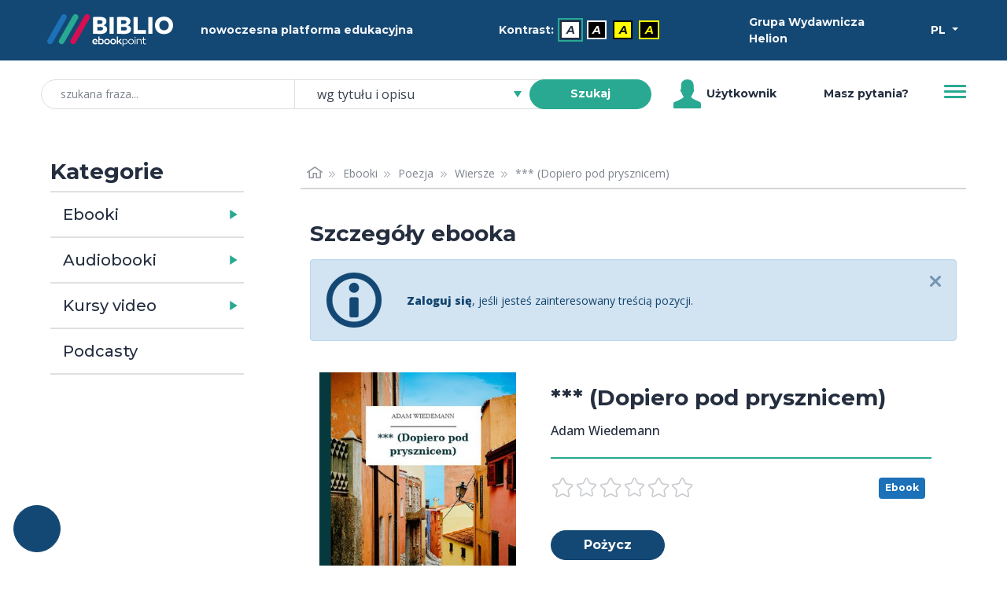

--- FILE ---
content_type: text/html; charset=utf-8
request_url: https://biblio.ebookpoint.pl/ajax-opinion
body_size: 541
content:
<div class="row mb-4">
    <div class="h6 reviews-title"> Opinie użytkowników o produkcie: *** (Dopiero pod prysznicem) </div>
</div>
<div class="row pb-5 mb-4 notes-header">
    <div class="col-3 col-lg-2 d-flex justify-content-end align-items-center">
        <div class="notes-frame">
            <div class="notes-rating h1">0,0</div>
            <div class="notes-sum">0 ocen</div>
        </div>
    </div>
    <div class="col-9 col-lg-7">
        <ul>
                        <li class="d-flex align-items-center mb-1">
               6               <span class="star star-small fill"></span>
               <div class="w-50 ms-1 me-2 progress">
                    <div class="progress-bar bg-primary" style="">

                    </div>
                </div>
                0 ocen            </li>
                        <li class="d-flex align-items-center mb-1">
               5               <span class="star star-small fill"></span>
               <div class="w-50 ms-1 me-2 progress">
                    <div class="progress-bar bg-primary" style="">

                    </div>
                </div>
                0 ocen            </li>
                        <li class="d-flex align-items-center mb-1">
               4               <span class="star star-small fill"></span>
               <div class="w-50 ms-1 me-2 progress">
                    <div class="progress-bar bg-primary" style="">

                    </div>
                </div>
                0 ocen            </li>
                        <li class="d-flex align-items-center mb-1">
               3               <span class="star star-small fill"></span>
               <div class="w-50 ms-1 me-2 progress">
                    <div class="progress-bar bg-primary" style="">

                    </div>
                </div>
                0 ocen            </li>
                        <li class="d-flex align-items-center mb-1">
               2               <span class="star star-small fill"></span>
               <div class="w-50 ms-1 me-2 progress">
                    <div class="progress-bar bg-primary" style="">

                    </div>
                </div>
                0 ocen            </li>
                        <li class="d-flex align-items-center mb-1">
               1               <span class="star star-small fill"></span>
               <div class="w-50 ms-1 me-2 progress">
                    <div class="progress-bar bg-primary" style="">

                    </div>
                </div>
                0 ocen            </li>
                    </ul>
    </div>  
    <div class="col-6 col-lg-3 mt-3 mt-lg-0 mx-auto d-flex align-items-center justify-content-center">
            </div>
</div>


<div>
    </div>
<script type="text/javascript">
    $(document).ready(function() {
        $("ul.reviewsNotes").quickPager({pageSize: 8});
    });
</script>


--- FILE ---
content_type: text/html; charset=utf-8
request_url: https://biblio.ebookpoint.pl/ajax-hints
body_size: 3063
content:
<p  id="hints-title" class="h3 mt-2 mb-5">Sprawdź też:</p>
<div class="row g-0 mb-5" id="hints-shelf" aria-roledescription="suwak" aria-labelledby="hints-title" >
    <div class="col-1 d-flex align-items-center justify-content-center">
        <button class="btn p-0 pe-2 btn--carousel prev hidden" id="prev-owl-hints" tabindex="0" aria-label="Wyświetl więcej pozycji z lewej strony"><span class="owl-left owl-ushelf"></span></button>
    </div>
    <div class="col-10">
        <div class="owl-carousel" id="owl-hints-shelf">
                             
                                                <div class="item p-1">
                    <div role="menu" aria-label="* - epub" aria-describedby="formatBadgee_1hrx-p" aria-expanded="false" aria-controls="ajax-details-e_1hrx-p" tabindex="0" id="book-cover-menu-e_1hrx" class="book-cover-menu w-100 text-center">
                        <div class="d-flex position-absolute end-0 justify-content-end align-content-center">
                        <span id="formatBadgee_1hrx-p" class="badge bg-info m-2 ms-0 px-2">Ebook</span>                        </div>
                        <div id="ajax-details-e_1hrx-p" class="ajax-details-e_1hrx-p js-ajax-details ajax-details-cover p-2 position-absolute d-flex flex-column" >
                            <div id="loader-ajax-details-e_1hrx-p" class="loader-ajax-details-e_1hrx-p w-100 h-100 d-flex justify-content-center align-items-center">
    <span class="preloader preloader-white preloader-medium"></span>
    <div class="visually-hidden">Ładowanie</div>
</div>
                            
<script type="text/javascript">
    $(document).ready(function() {
        $.ajax({
            url: "/ajax-details", 
            method: "post",
            data: { 
                ident: "e_1hrx",
                format: "p",
                shelf: "0",
                place: ""
            },
            beforeSend: function() {
                $("#loader-ajax-details-e_1hrx-p").removeClass('d-none');
            },
            success: function(data) {
                $("#ajax-details-e_1hrx-p").each(function(){
                    $(this).html(data);
                    if ($(this).hasClass('show')){
                        $(this).find('.ajax-details-link').each(function(){
                            $(this).attr('tabindex','0');
                        });
                    } else {
                        $(this).find('.ajax-details-link').each(function(){
                            $(this).attr('tabindex','-1');
                        });
                    }
                });
            },
            complete: function(data) {
                $("#loader-ajax-details-e_1hrx-p").addClass('d-none');
            },
            error: function() {
                $(document).find('#error_sr_info').removeClass('d-none');
            }       
        });
    });
</script>
                        </div>

                        <div class="book-cover-wrapper w-100 h-100">
                            <img class="book-cover w-100" alt="*" onerror="this.src='https://static01.helion.com.pl/global/okladki/326x466/helion-brak.jpg'" src="https://static01.helion.com.pl/global/okladki/326x466/e_1hrx.jpg" />                        </div>
                    </div>
                </div>
                                             
                                                <div class="item p-1">
                    <div role="menu" aria-label="*** [- Już pan nie żyje] - epub" aria-describedby="formatBadgee_1khr-p" aria-expanded="false" aria-controls="ajax-details-e_1khr-p" tabindex="0" id="book-cover-menu-e_1khr" class="book-cover-menu w-100 text-center">
                        <div class="d-flex position-absolute end-0 justify-content-end align-content-center">
                        <span id="formatBadgee_1khr-p" class="badge bg-info m-2 ms-0 px-2">Ebook</span>                        </div>
                        <div id="ajax-details-e_1khr-p" class="ajax-details-e_1khr-p js-ajax-details ajax-details-cover p-2 position-absolute d-flex flex-column" >
                            <div id="loader-ajax-details-e_1khr-p" class="loader-ajax-details-e_1khr-p w-100 h-100 d-flex justify-content-center align-items-center">
    <span class="preloader preloader-white preloader-medium"></span>
    <div class="visually-hidden">Ładowanie</div>
</div>
                            
<script type="text/javascript">
    $(document).ready(function() {
        $.ajax({
            url: "/ajax-details", 
            method: "post",
            data: { 
                ident: "e_1khr",
                format: "p",
                shelf: "0",
                place: ""
            },
            beforeSend: function() {
                $("#loader-ajax-details-e_1khr-p").removeClass('d-none');
            },
            success: function(data) {
                $("#ajax-details-e_1khr-p").each(function(){
                    $(this).html(data);
                    if ($(this).hasClass('show')){
                        $(this).find('.ajax-details-link').each(function(){
                            $(this).attr('tabindex','0');
                        });
                    } else {
                        $(this).find('.ajax-details-link').each(function(){
                            $(this).attr('tabindex','-1');
                        });
                    }
                });
            },
            complete: function(data) {
                $("#loader-ajax-details-e_1khr-p").addClass('d-none');
            },
            error: function() {
                $(document).find('#error_sr_info').removeClass('d-none');
            }       
        });
    });
</script>
                        </div>

                        <div class="book-cover-wrapper w-100 h-100">
                            <img class="book-cover w-100" alt="*** [- Już pan nie żyje]" onerror="this.src='https://static01.helion.com.pl/global/okladki/326x466/helion-brak.jpg'" src="https://static01.helion.com.pl/global/okladki/326x466/e_1khr.jpg" />                        </div>
                    </div>
                </div>
                                             
                                                <div class="item p-1">
                    <div role="menu" aria-label="*** (Ach, jak ogłusza to wszystko...) - epub" aria-describedby="formatBadgee_1kgs-p" aria-expanded="false" aria-controls="ajax-details-e_1kgs-p" tabindex="0" id="book-cover-menu-e_1kgs" class="book-cover-menu w-100 text-center">
                        <div class="d-flex position-absolute end-0 justify-content-end align-content-center">
                        <span id="formatBadgee_1kgs-p" class="badge bg-info m-2 ms-0 px-2">Ebook</span>                        </div>
                        <div id="ajax-details-e_1kgs-p" class="ajax-details-e_1kgs-p js-ajax-details ajax-details-cover p-2 position-absolute d-flex flex-column" >
                            <div id="loader-ajax-details-e_1kgs-p" class="loader-ajax-details-e_1kgs-p w-100 h-100 d-flex justify-content-center align-items-center">
    <span class="preloader preloader-white preloader-medium"></span>
    <div class="visually-hidden">Ładowanie</div>
</div>
                            
<script type="text/javascript">
    $(document).ready(function() {
        $.ajax({
            url: "/ajax-details", 
            method: "post",
            data: { 
                ident: "e_1kgs",
                format: "p",
                shelf: "0",
                place: ""
            },
            beforeSend: function() {
                $("#loader-ajax-details-e_1kgs-p").removeClass('d-none');
            },
            success: function(data) {
                $("#ajax-details-e_1kgs-p").each(function(){
                    $(this).html(data);
                    if ($(this).hasClass('show')){
                        $(this).find('.ajax-details-link').each(function(){
                            $(this).attr('tabindex','0');
                        });
                    } else {
                        $(this).find('.ajax-details-link').each(function(){
                            $(this).attr('tabindex','-1');
                        });
                    }
                });
            },
            complete: function(data) {
                $("#loader-ajax-details-e_1kgs-p").addClass('d-none');
            },
            error: function() {
                $(document).find('#error_sr_info').removeClass('d-none');
            }       
        });
    });
</script>
                        </div>

                        <div class="book-cover-wrapper w-100 h-100">
                            <img class="book-cover w-100" alt="*** (Ach, jak ogłusza to wszystko...)" onerror="this.src='https://static01.helion.com.pl/global/okladki/326x466/helion-brak.jpg'" src="https://static01.helion.com.pl/global/okladki/326x466/e_1kgs.jpg" />                        </div>
                    </div>
                </div>
                                             
                                                <div class="item p-1">
                    <div role="menu" aria-label="*** (Atakowany o północy...) - epub" aria-describedby="formatBadgee_1jqe-p" aria-expanded="false" aria-controls="ajax-details-e_1jqe-p" tabindex="0" id="book-cover-menu-e_1jqe" class="book-cover-menu w-100 text-center">
                        <div class="d-flex position-absolute end-0 justify-content-end align-content-center">
                        <span id="formatBadgee_1jqe-p" class="badge bg-info m-2 ms-0 px-2">Ebook</span>                        </div>
                        <div id="ajax-details-e_1jqe-p" class="ajax-details-e_1jqe-p js-ajax-details ajax-details-cover p-2 position-absolute d-flex flex-column" >
                            <div id="loader-ajax-details-e_1jqe-p" class="loader-ajax-details-e_1jqe-p w-100 h-100 d-flex justify-content-center align-items-center">
    <span class="preloader preloader-white preloader-medium"></span>
    <div class="visually-hidden">Ładowanie</div>
</div>
                            
<script type="text/javascript">
    $(document).ready(function() {
        $.ajax({
            url: "/ajax-details", 
            method: "post",
            data: { 
                ident: "e_1jqe",
                format: "p",
                shelf: "0",
                place: ""
            },
            beforeSend: function() {
                $("#loader-ajax-details-e_1jqe-p").removeClass('d-none');
            },
            success: function(data) {
                $("#ajax-details-e_1jqe-p").each(function(){
                    $(this).html(data);
                    if ($(this).hasClass('show')){
                        $(this).find('.ajax-details-link').each(function(){
                            $(this).attr('tabindex','0');
                        });
                    } else {
                        $(this).find('.ajax-details-link').each(function(){
                            $(this).attr('tabindex','-1');
                        });
                    }
                });
            },
            complete: function(data) {
                $("#loader-ajax-details-e_1jqe-p").addClass('d-none');
            },
            error: function() {
                $(document).find('#error_sr_info').removeClass('d-none');
            }       
        });
    });
</script>
                        </div>

                        <div class="book-cover-wrapper w-100 h-100">
                            <img class="book-cover w-100" alt="*** (Atakowany o północy...)" onerror="this.src='https://static01.helion.com.pl/global/okladki/326x466/helion-brak.jpg'" src="https://static01.helion.com.pl/global/okladki/326x466/e_1jqe.jpg" />                        </div>
                    </div>
                </div>
                                             
                                                <div class="item p-1">
                    <div role="menu" aria-label="*** (Chcąc wyjechać do Austrii) - epub" aria-describedby="formatBadgee_1khd-p" aria-expanded="false" aria-controls="ajax-details-e_1khd-p" tabindex="0" id="book-cover-menu-e_1khd" class="book-cover-menu w-100 text-center">
                        <div class="d-flex position-absolute end-0 justify-content-end align-content-center">
                        <span id="formatBadgee_1khd-p" class="badge bg-info m-2 ms-0 px-2">Ebook</span>                        </div>
                        <div id="ajax-details-e_1khd-p" class="ajax-details-e_1khd-p js-ajax-details ajax-details-cover p-2 position-absolute d-flex flex-column" >
                            <div id="loader-ajax-details-e_1khd-p" class="loader-ajax-details-e_1khd-p w-100 h-100 d-flex justify-content-center align-items-center">
    <span class="preloader preloader-white preloader-medium"></span>
    <div class="visually-hidden">Ładowanie</div>
</div>
                            
<script type="text/javascript">
    $(document).ready(function() {
        $.ajax({
            url: "/ajax-details", 
            method: "post",
            data: { 
                ident: "e_1khd",
                format: "p",
                shelf: "0",
                place: ""
            },
            beforeSend: function() {
                $("#loader-ajax-details-e_1khd-p").removeClass('d-none');
            },
            success: function(data) {
                $("#ajax-details-e_1khd-p").each(function(){
                    $(this).html(data);
                    if ($(this).hasClass('show')){
                        $(this).find('.ajax-details-link').each(function(){
                            $(this).attr('tabindex','0');
                        });
                    } else {
                        $(this).find('.ajax-details-link').each(function(){
                            $(this).attr('tabindex','-1');
                        });
                    }
                });
            },
            complete: function(data) {
                $("#loader-ajax-details-e_1khd-p").addClass('d-none');
            },
            error: function() {
                $(document).find('#error_sr_info').removeClass('d-none');
            }       
        });
    });
</script>
                        </div>

                        <div class="book-cover-wrapper w-100 h-100">
                            <img class="book-cover w-100" alt="*** (Chcąc wyjechać do Austrii)" onerror="this.src='https://static01.helion.com.pl/global/okladki/326x466/helion-brak.jpg'" src="https://static01.helion.com.pl/global/okladki/326x466/e_1khd.jpg" />                        </div>
                    </div>
                </div>
                                             
                                                <div class="item p-1">
                    <div role="menu" aria-label="*** (dlaczego już czwarty raz) - epub" aria-describedby="formatBadgee_1khg-p" aria-expanded="false" aria-controls="ajax-details-e_1khg-p" tabindex="0" id="book-cover-menu-e_1khg" class="book-cover-menu w-100 text-center">
                        <div class="d-flex position-absolute end-0 justify-content-end align-content-center">
                        <span id="formatBadgee_1khg-p" class="badge bg-info m-2 ms-0 px-2">Ebook</span>                        </div>
                        <div id="ajax-details-e_1khg-p" class="ajax-details-e_1khg-p js-ajax-details ajax-details-cover p-2 position-absolute d-flex flex-column" >
                            <div id="loader-ajax-details-e_1khg-p" class="loader-ajax-details-e_1khg-p w-100 h-100 d-flex justify-content-center align-items-center">
    <span class="preloader preloader-white preloader-medium"></span>
    <div class="visually-hidden">Ładowanie</div>
</div>
                            
<script type="text/javascript">
    $(document).ready(function() {
        $.ajax({
            url: "/ajax-details", 
            method: "post",
            data: { 
                ident: "e_1khg",
                format: "p",
                shelf: "0",
                place: ""
            },
            beforeSend: function() {
                $("#loader-ajax-details-e_1khg-p").removeClass('d-none');
            },
            success: function(data) {
                $("#ajax-details-e_1khg-p").each(function(){
                    $(this).html(data);
                    if ($(this).hasClass('show')){
                        $(this).find('.ajax-details-link').each(function(){
                            $(this).attr('tabindex','0');
                        });
                    } else {
                        $(this).find('.ajax-details-link').each(function(){
                            $(this).attr('tabindex','-1');
                        });
                    }
                });
            },
            complete: function(data) {
                $("#loader-ajax-details-e_1khg-p").addClass('d-none');
            },
            error: function() {
                $(document).find('#error_sr_info').removeClass('d-none');
            }       
        });
    });
</script>
                        </div>

                        <div class="book-cover-wrapper w-100 h-100">
                            <img class="book-cover w-100" alt="*** (dlaczego już czwarty raz)" onerror="this.src='https://static01.helion.com.pl/global/okladki/326x466/helion-brak.jpg'" src="https://static01.helion.com.pl/global/okladki/326x466/e_1khg.jpg" />                        </div>
                    </div>
                </div>
                                             
                                                <div class="item p-1">
                    <div role="menu" aria-label="*** (Dobry wieczór, nazywam się Mickiewicz...) - epub" aria-describedby="formatBadgee_a03g-p" aria-expanded="false" aria-controls="ajax-details-e_a03g-p" tabindex="0" id="book-cover-menu-e_a03g" class="book-cover-menu w-100 text-center">
                        <div class="d-flex position-absolute end-0 justify-content-end align-content-center">
                        <span id="formatBadgee_a03g-p" class="badge bg-info m-2 ms-0 px-2">Ebook</span>                        </div>
                        <div id="ajax-details-e_a03g-p" class="ajax-details-e_a03g-p js-ajax-details ajax-details-cover p-2 position-absolute d-flex flex-column" >
                            <div id="loader-ajax-details-e_a03g-p" class="loader-ajax-details-e_a03g-p w-100 h-100 d-flex justify-content-center align-items-center">
    <span class="preloader preloader-white preloader-medium"></span>
    <div class="visually-hidden">Ładowanie</div>
</div>
                            
<script type="text/javascript">
    $(document).ready(function() {
        $.ajax({
            url: "/ajax-details", 
            method: "post",
            data: { 
                ident: "e_a03g",
                format: "p",
                shelf: "0",
                place: ""
            },
            beforeSend: function() {
                $("#loader-ajax-details-e_a03g-p").removeClass('d-none');
            },
            success: function(data) {
                $("#ajax-details-e_a03g-p").each(function(){
                    $(this).html(data);
                    if ($(this).hasClass('show')){
                        $(this).find('.ajax-details-link').each(function(){
                            $(this).attr('tabindex','0');
                        });
                    } else {
                        $(this).find('.ajax-details-link').each(function(){
                            $(this).attr('tabindex','-1');
                        });
                    }
                });
            },
            complete: function(data) {
                $("#loader-ajax-details-e_a03g-p").addClass('d-none');
            },
            error: function() {
                $(document).find('#error_sr_info').removeClass('d-none');
            }       
        });
    });
</script>
                        </div>

                        <div class="book-cover-wrapper w-100 h-100">
                            <img class="book-cover w-100" alt="*** (Dobry wieczór, nazywam się Mickiewicz...)" onerror="this.src='https://static01.helion.com.pl/global/okladki/326x466/helion-brak.jpg'" src="https://static01.helion.com.pl/global/okladki/326x466/e_a03g.jpg" />                        </div>
                    </div>
                </div>
                                             
                                                <div class="item p-1">
                    <div role="menu" aria-label="*** (Dotykany wszędzie szarym mydłem zmierzchu...) - epub" aria-describedby="formatBadgee_1jqm-p" aria-expanded="false" aria-controls="ajax-details-e_1jqm-p" tabindex="0" id="book-cover-menu-e_1jqm" class="book-cover-menu w-100 text-center">
                        <div class="d-flex position-absolute end-0 justify-content-end align-content-center">
                        <span id="formatBadgee_1jqm-p" class="badge bg-info m-2 ms-0 px-2">Ebook</span>                        </div>
                        <div id="ajax-details-e_1jqm-p" class="ajax-details-e_1jqm-p js-ajax-details ajax-details-cover p-2 position-absolute d-flex flex-column" >
                            <div id="loader-ajax-details-e_1jqm-p" class="loader-ajax-details-e_1jqm-p w-100 h-100 d-flex justify-content-center align-items-center">
    <span class="preloader preloader-white preloader-medium"></span>
    <div class="visually-hidden">Ładowanie</div>
</div>
                            
<script type="text/javascript">
    $(document).ready(function() {
        $.ajax({
            url: "/ajax-details", 
            method: "post",
            data: { 
                ident: "e_1jqm",
                format: "p",
                shelf: "0",
                place: ""
            },
            beforeSend: function() {
                $("#loader-ajax-details-e_1jqm-p").removeClass('d-none');
            },
            success: function(data) {
                $("#ajax-details-e_1jqm-p").each(function(){
                    $(this).html(data);
                    if ($(this).hasClass('show')){
                        $(this).find('.ajax-details-link').each(function(){
                            $(this).attr('tabindex','0');
                        });
                    } else {
                        $(this).find('.ajax-details-link').each(function(){
                            $(this).attr('tabindex','-1');
                        });
                    }
                });
            },
            complete: function(data) {
                $("#loader-ajax-details-e_1jqm-p").addClass('d-none');
            },
            error: function() {
                $(document).find('#error_sr_info').removeClass('d-none');
            }       
        });
    });
</script>
                        </div>

                        <div class="book-cover-wrapper w-100 h-100">
                            <img class="book-cover w-100" alt="*** (Dotykany wszędzie szarym mydłem zmierzchu...)" onerror="this.src='https://static01.helion.com.pl/global/okladki/326x466/helion-brak.jpg'" src="https://static01.helion.com.pl/global/okladki/326x466/e_1jqm.jpg" />                        </div>
                    </div>
                </div>
                                             
                                                <div class="item p-1">
                    <div role="menu" aria-label="*** (Hej, chłopcy, bagnet na broń!) - epub" aria-describedby="formatBadgee_1izx-p" aria-expanded="false" aria-controls="ajax-details-e_1izx-p" tabindex="0" id="book-cover-menu-e_1izx" class="book-cover-menu w-100 text-center">
                        <div class="d-flex position-absolute end-0 justify-content-end align-content-center">
                        <span id="formatBadgee_1izx-p" class="badge bg-info m-2 ms-0 px-2">Ebook</span>                        </div>
                        <div id="ajax-details-e_1izx-p" class="ajax-details-e_1izx-p js-ajax-details ajax-details-cover p-2 position-absolute d-flex flex-column" >
                            <div id="loader-ajax-details-e_1izx-p" class="loader-ajax-details-e_1izx-p w-100 h-100 d-flex justify-content-center align-items-center">
    <span class="preloader preloader-white preloader-medium"></span>
    <div class="visually-hidden">Ładowanie</div>
</div>
                            
<script type="text/javascript">
    $(document).ready(function() {
        $.ajax({
            url: "/ajax-details", 
            method: "post",
            data: { 
                ident: "e_1izx",
                format: "p",
                shelf: "0",
                place: ""
            },
            beforeSend: function() {
                $("#loader-ajax-details-e_1izx-p").removeClass('d-none');
            },
            success: function(data) {
                $("#ajax-details-e_1izx-p").each(function(){
                    $(this).html(data);
                    if ($(this).hasClass('show')){
                        $(this).find('.ajax-details-link').each(function(){
                            $(this).attr('tabindex','0');
                        });
                    } else {
                        $(this).find('.ajax-details-link').each(function(){
                            $(this).attr('tabindex','-1');
                        });
                    }
                });
            },
            complete: function(data) {
                $("#loader-ajax-details-e_1izx-p").addClass('d-none');
            },
            error: function() {
                $(document).find('#error_sr_info').removeClass('d-none');
            }       
        });
    });
</script>
                        </div>

                        <div class="book-cover-wrapper w-100 h-100">
                            <img class="book-cover w-100" alt="*** (Hej, chłopcy, bagnet na broń!)" onerror="this.src='https://static01.helion.com.pl/global/okladki/326x466/helion-brak.jpg'" src="https://static01.helion.com.pl/global/okladki/326x466/e_1izx.jpg" />                        </div>
                    </div>
                </div>
                                             
                                                <div class="item p-1">
                    <div role="menu" aria-label="*** (Jestem tutaj, ot, niedbały) - epub" aria-describedby="formatBadgee_1iha-p" aria-expanded="false" aria-controls="ajax-details-e_1iha-p" tabindex="0" id="book-cover-menu-e_1iha" class="book-cover-menu w-100 text-center">
                        <div class="d-flex position-absolute end-0 justify-content-end align-content-center">
                        <span id="formatBadgee_1iha-p" class="badge bg-info m-2 ms-0 px-2">Ebook</span>                        </div>
                        <div id="ajax-details-e_1iha-p" class="ajax-details-e_1iha-p js-ajax-details ajax-details-cover p-2 position-absolute d-flex flex-column" >
                            <div id="loader-ajax-details-e_1iha-p" class="loader-ajax-details-e_1iha-p w-100 h-100 d-flex justify-content-center align-items-center">
    <span class="preloader preloader-white preloader-medium"></span>
    <div class="visually-hidden">Ładowanie</div>
</div>
                            
<script type="text/javascript">
    $(document).ready(function() {
        $.ajax({
            url: "/ajax-details", 
            method: "post",
            data: { 
                ident: "e_1iha",
                format: "p",
                shelf: "0",
                place: ""
            },
            beforeSend: function() {
                $("#loader-ajax-details-e_1iha-p").removeClass('d-none');
            },
            success: function(data) {
                $("#ajax-details-e_1iha-p").each(function(){
                    $(this).html(data);
                    if ($(this).hasClass('show')){
                        $(this).find('.ajax-details-link').each(function(){
                            $(this).attr('tabindex','0');
                        });
                    } else {
                        $(this).find('.ajax-details-link').each(function(){
                            $(this).attr('tabindex','-1');
                        });
                    }
                });
            },
            complete: function(data) {
                $("#loader-ajax-details-e_1iha-p").addClass('d-none');
            },
            error: function() {
                $(document).find('#error_sr_info').removeClass('d-none');
            }       
        });
    });
</script>
                        </div>

                        <div class="book-cover-wrapper w-100 h-100">
                            <img class="book-cover w-100" alt="*** (Jestem tutaj, ot, niedbały)" onerror="this.src='https://static01.helion.com.pl/global/okladki/326x466/helion-brak.jpg'" src="https://static01.helion.com.pl/global/okladki/326x466/e_1iha.jpg" />                        </div>
                    </div>
                </div>
                                             
                                                <div class="item p-1">
                    <div role="menu" aria-label="*** (Na ławce leży gazeta) - epub" aria-describedby="formatBadgee_1khv-p" aria-expanded="false" aria-controls="ajax-details-e_1khv-p" tabindex="0" id="book-cover-menu-e_1khv" class="book-cover-menu w-100 text-center">
                        <div class="d-flex position-absolute end-0 justify-content-end align-content-center">
                        <span id="formatBadgee_1khv-p" class="badge bg-info m-2 ms-0 px-2">Ebook</span>                        </div>
                        <div id="ajax-details-e_1khv-p" class="ajax-details-e_1khv-p js-ajax-details ajax-details-cover p-2 position-absolute d-flex flex-column" >
                            <div id="loader-ajax-details-e_1khv-p" class="loader-ajax-details-e_1khv-p w-100 h-100 d-flex justify-content-center align-items-center">
    <span class="preloader preloader-white preloader-medium"></span>
    <div class="visually-hidden">Ładowanie</div>
</div>
                            
<script type="text/javascript">
    $(document).ready(function() {
        $.ajax({
            url: "/ajax-details", 
            method: "post",
            data: { 
                ident: "e_1khv",
                format: "p",
                shelf: "0",
                place: ""
            },
            beforeSend: function() {
                $("#loader-ajax-details-e_1khv-p").removeClass('d-none');
            },
            success: function(data) {
                $("#ajax-details-e_1khv-p").each(function(){
                    $(this).html(data);
                    if ($(this).hasClass('show')){
                        $(this).find('.ajax-details-link').each(function(){
                            $(this).attr('tabindex','0');
                        });
                    } else {
                        $(this).find('.ajax-details-link').each(function(){
                            $(this).attr('tabindex','-1');
                        });
                    }
                });
            },
            complete: function(data) {
                $("#loader-ajax-details-e_1khv-p").addClass('d-none');
            },
            error: function() {
                $(document).find('#error_sr_info').removeClass('d-none');
            }       
        });
    });
</script>
                        </div>

                        <div class="book-cover-wrapper w-100 h-100">
                            <img class="book-cover w-100" alt="*** (Na ławce leży gazeta)" onerror="this.src='https://static01.helion.com.pl/global/okladki/326x466/helion-brak.jpg'" src="https://static01.helion.com.pl/global/okladki/326x466/e_1khv.jpg" />                        </div>
                    </div>
                </div>
                                             
                                                <div class="item p-1">
                    <div role="menu" aria-label="*** (nawet nie tyle myśli) - epub" aria-describedby="formatBadgee_1khw-p" aria-expanded="false" aria-controls="ajax-details-e_1khw-p" tabindex="0" id="book-cover-menu-e_1khw" class="book-cover-menu w-100 text-center">
                        <div class="d-flex position-absolute end-0 justify-content-end align-content-center">
                        <span id="formatBadgee_1khw-p" class="badge bg-info m-2 ms-0 px-2">Ebook</span>                        </div>
                        <div id="ajax-details-e_1khw-p" class="ajax-details-e_1khw-p js-ajax-details ajax-details-cover p-2 position-absolute d-flex flex-column" >
                            <div id="loader-ajax-details-e_1khw-p" class="loader-ajax-details-e_1khw-p w-100 h-100 d-flex justify-content-center align-items-center">
    <span class="preloader preloader-white preloader-medium"></span>
    <div class="visually-hidden">Ładowanie</div>
</div>
                            
<script type="text/javascript">
    $(document).ready(function() {
        $.ajax({
            url: "/ajax-details", 
            method: "post",
            data: { 
                ident: "e_1khw",
                format: "p",
                shelf: "0",
                place: ""
            },
            beforeSend: function() {
                $("#loader-ajax-details-e_1khw-p").removeClass('d-none');
            },
            success: function(data) {
                $("#ajax-details-e_1khw-p").each(function(){
                    $(this).html(data);
                    if ($(this).hasClass('show')){
                        $(this).find('.ajax-details-link').each(function(){
                            $(this).attr('tabindex','0');
                        });
                    } else {
                        $(this).find('.ajax-details-link').each(function(){
                            $(this).attr('tabindex','-1');
                        });
                    }
                });
            },
            complete: function(data) {
                $("#loader-ajax-details-e_1khw-p").addClass('d-none');
            },
            error: function() {
                $(document).find('#error_sr_info').removeClass('d-none');
            }       
        });
    });
</script>
                        </div>

                        <div class="book-cover-wrapper w-100 h-100">
                            <img class="book-cover w-100" alt="*** (nawet nie tyle myśli)" onerror="this.src='https://static01.helion.com.pl/global/okladki/326x466/helion-brak.jpg'" src="https://static01.helion.com.pl/global/okladki/326x466/e_1khw.jpg" />                        </div>
                    </div>
                </div>
                                             
                                                <div class="item p-1">
                    <div role="menu" aria-label="*** (nie nawykła mi dusza) - epub" aria-describedby="formatBadgee_1khx-p" aria-expanded="false" aria-controls="ajax-details-e_1khx-p" tabindex="0" id="book-cover-menu-e_1khx" class="book-cover-menu w-100 text-center">
                        <div class="d-flex position-absolute end-0 justify-content-end align-content-center">
                        <span id="formatBadgee_1khx-p" class="badge bg-info m-2 ms-0 px-2">Ebook</span>                        </div>
                        <div id="ajax-details-e_1khx-p" class="ajax-details-e_1khx-p js-ajax-details ajax-details-cover p-2 position-absolute d-flex flex-column" >
                            <div id="loader-ajax-details-e_1khx-p" class="loader-ajax-details-e_1khx-p w-100 h-100 d-flex justify-content-center align-items-center">
    <span class="preloader preloader-white preloader-medium"></span>
    <div class="visually-hidden">Ładowanie</div>
</div>
                            
<script type="text/javascript">
    $(document).ready(function() {
        $.ajax({
            url: "/ajax-details", 
            method: "post",
            data: { 
                ident: "e_1khx",
                format: "p",
                shelf: "0",
                place: ""
            },
            beforeSend: function() {
                $("#loader-ajax-details-e_1khx-p").removeClass('d-none');
            },
            success: function(data) {
                $("#ajax-details-e_1khx-p").each(function(){
                    $(this).html(data);
                    if ($(this).hasClass('show')){
                        $(this).find('.ajax-details-link').each(function(){
                            $(this).attr('tabindex','0');
                        });
                    } else {
                        $(this).find('.ajax-details-link').each(function(){
                            $(this).attr('tabindex','-1');
                        });
                    }
                });
            },
            complete: function(data) {
                $("#loader-ajax-details-e_1khx-p").addClass('d-none');
            },
            error: function() {
                $(document).find('#error_sr_info').removeClass('d-none');
            }       
        });
    });
</script>
                        </div>

                        <div class="book-cover-wrapper w-100 h-100">
                            <img class="book-cover w-100" alt="*** (nie nawykła mi dusza)" onerror="this.src='https://static01.helion.com.pl/global/okladki/326x466/helion-brak.jpg'" src="https://static01.helion.com.pl/global/okladki/326x466/e_1khx.jpg" />                        </div>
                    </div>
                </div>
                                             
                                                <div class="item p-1">
                    <div role="menu" aria-label="*** (Nie płacz...) - epub" aria-describedby="formatBadgee_1hp6-p" aria-expanded="false" aria-controls="ajax-details-e_1hp6-p" tabindex="0" id="book-cover-menu-e_1hp6" class="book-cover-menu w-100 text-center">
                        <div class="d-flex position-absolute end-0 justify-content-end align-content-center">
                        <span id="formatBadgee_1hp6-p" class="badge bg-info m-2 ms-0 px-2">Ebook</span>                        </div>
                        <div id="ajax-details-e_1hp6-p" class="ajax-details-e_1hp6-p js-ajax-details ajax-details-cover p-2 position-absolute d-flex flex-column" >
                            <div id="loader-ajax-details-e_1hp6-p" class="loader-ajax-details-e_1hp6-p w-100 h-100 d-flex justify-content-center align-items-center">
    <span class="preloader preloader-white preloader-medium"></span>
    <div class="visually-hidden">Ładowanie</div>
</div>
                            
<script type="text/javascript">
    $(document).ready(function() {
        $.ajax({
            url: "/ajax-details", 
            method: "post",
            data: { 
                ident: "e_1hp6",
                format: "p",
                shelf: "0",
                place: ""
            },
            beforeSend: function() {
                $("#loader-ajax-details-e_1hp6-p").removeClass('d-none');
            },
            success: function(data) {
                $("#ajax-details-e_1hp6-p").each(function(){
                    $(this).html(data);
                    if ($(this).hasClass('show')){
                        $(this).find('.ajax-details-link').each(function(){
                            $(this).attr('tabindex','0');
                        });
                    } else {
                        $(this).find('.ajax-details-link').each(function(){
                            $(this).attr('tabindex','-1');
                        });
                    }
                });
            },
            complete: function(data) {
                $("#loader-ajax-details-e_1hp6-p").addClass('d-none');
            },
            error: function() {
                $(document).find('#error_sr_info').removeClass('d-none');
            }       
        });
    });
</script>
                        </div>

                        <div class="book-cover-wrapper w-100 h-100">
                            <img class="book-cover w-100" alt="*** (Nie płacz...)" onerror="this.src='https://static01.helion.com.pl/global/okladki/326x466/helion-brak.jpg'" src="https://static01.helion.com.pl/global/okladki/326x466/e_1hp6.jpg" />                        </div>
                    </div>
                </div>
                                             
                                                <div class="item p-1">
                    <div role="menu" aria-label="*** (nie śmiej się ze mnie) - epub" aria-describedby="formatBadgee_1khy-p" aria-expanded="false" aria-controls="ajax-details-e_1khy-p" tabindex="0" id="book-cover-menu-e_1khy" class="book-cover-menu w-100 text-center">
                        <div class="d-flex position-absolute end-0 justify-content-end align-content-center">
                        <span id="formatBadgee_1khy-p" class="badge bg-info m-2 ms-0 px-2">Ebook</span>                        </div>
                        <div id="ajax-details-e_1khy-p" class="ajax-details-e_1khy-p js-ajax-details ajax-details-cover p-2 position-absolute d-flex flex-column" >
                            <div id="loader-ajax-details-e_1khy-p" class="loader-ajax-details-e_1khy-p w-100 h-100 d-flex justify-content-center align-items-center">
    <span class="preloader preloader-white preloader-medium"></span>
    <div class="visually-hidden">Ładowanie</div>
</div>
                            
<script type="text/javascript">
    $(document).ready(function() {
        $.ajax({
            url: "/ajax-details", 
            method: "post",
            data: { 
                ident: "e_1khy",
                format: "p",
                shelf: "0",
                place: ""
            },
            beforeSend: function() {
                $("#loader-ajax-details-e_1khy-p").removeClass('d-none');
            },
            success: function(data) {
                $("#ajax-details-e_1khy-p").each(function(){
                    $(this).html(data);
                    if ($(this).hasClass('show')){
                        $(this).find('.ajax-details-link').each(function(){
                            $(this).attr('tabindex','0');
                        });
                    } else {
                        $(this).find('.ajax-details-link').each(function(){
                            $(this).attr('tabindex','-1');
                        });
                    }
                });
            },
            complete: function(data) {
                $("#loader-ajax-details-e_1khy-p").addClass('d-none');
            },
            error: function() {
                $(document).find('#error_sr_info').removeClass('d-none');
            }       
        });
    });
</script>
                        </div>

                        <div class="book-cover-wrapper w-100 h-100">
                            <img class="book-cover w-100" alt="*** (nie śmiej się ze mnie)" onerror="this.src='https://static01.helion.com.pl/global/okladki/326x466/helion-brak.jpg'" src="https://static01.helion.com.pl/global/okladki/326x466/e_1khy.jpg" />                        </div>
                    </div>
                </div>
                                             
                                                <div class="item p-1">
                    <div role="menu" aria-label="*** (Niebo jest nad nami...) - epub" aria-describedby="formatBadgee_1j07-p" aria-expanded="false" aria-controls="ajax-details-e_1j07-p" tabindex="0" id="book-cover-menu-e_1j07" class="book-cover-menu w-100 text-center">
                        <div class="d-flex position-absolute end-0 justify-content-end align-content-center">
                        <span id="formatBadgee_1j07-p" class="badge bg-info m-2 ms-0 px-2">Ebook</span>                        </div>
                        <div id="ajax-details-e_1j07-p" class="ajax-details-e_1j07-p js-ajax-details ajax-details-cover p-2 position-absolute d-flex flex-column" >
                            <div id="loader-ajax-details-e_1j07-p" class="loader-ajax-details-e_1j07-p w-100 h-100 d-flex justify-content-center align-items-center">
    <span class="preloader preloader-white preloader-medium"></span>
    <div class="visually-hidden">Ładowanie</div>
</div>
                            
<script type="text/javascript">
    $(document).ready(function() {
        $.ajax({
            url: "/ajax-details", 
            method: "post",
            data: { 
                ident: "e_1j07",
                format: "p",
                shelf: "0",
                place: ""
            },
            beforeSend: function() {
                $("#loader-ajax-details-e_1j07-p").removeClass('d-none');
            },
            success: function(data) {
                $("#ajax-details-e_1j07-p").each(function(){
                    $(this).html(data);
                    if ($(this).hasClass('show')){
                        $(this).find('.ajax-details-link').each(function(){
                            $(this).attr('tabindex','0');
                        });
                    } else {
                        $(this).find('.ajax-details-link').each(function(){
                            $(this).attr('tabindex','-1');
                        });
                    }
                });
            },
            complete: function(data) {
                $("#loader-ajax-details-e_1j07-p").addClass('d-none');
            },
            error: function() {
                $(document).find('#error_sr_info').removeClass('d-none');
            }       
        });
    });
</script>
                        </div>

                        <div class="book-cover-wrapper w-100 h-100">
                            <img class="book-cover w-100" alt="*** (Niebo jest nad nami...)" onerror="this.src='https://static01.helion.com.pl/global/okladki/326x466/helion-brak.jpg'" src="https://static01.helion.com.pl/global/okladki/326x466/e_1j07.jpg" />                        </div>
                    </div>
                </div>
                                             
                                                <div class="item p-1">
                    <div role="menu" aria-label="*** (Nocą, gdy sanie...) - epub" aria-describedby="formatBadgee_1hp7-p" aria-expanded="false" aria-controls="ajax-details-e_1hp7-p" tabindex="0" id="book-cover-menu-e_1hp7" class="book-cover-menu w-100 text-center">
                        <div class="d-flex position-absolute end-0 justify-content-end align-content-center">
                        <span id="formatBadgee_1hp7-p" class="badge bg-info m-2 ms-0 px-2">Ebook</span>                        </div>
                        <div id="ajax-details-e_1hp7-p" class="ajax-details-e_1hp7-p js-ajax-details ajax-details-cover p-2 position-absolute d-flex flex-column" >
                            <div id="loader-ajax-details-e_1hp7-p" class="loader-ajax-details-e_1hp7-p w-100 h-100 d-flex justify-content-center align-items-center">
    <span class="preloader preloader-white preloader-medium"></span>
    <div class="visually-hidden">Ładowanie</div>
</div>
                            
<script type="text/javascript">
    $(document).ready(function() {
        $.ajax({
            url: "/ajax-details", 
            method: "post",
            data: { 
                ident: "e_1hp7",
                format: "p",
                shelf: "0",
                place: ""
            },
            beforeSend: function() {
                $("#loader-ajax-details-e_1hp7-p").removeClass('d-none');
            },
            success: function(data) {
                $("#ajax-details-e_1hp7-p").each(function(){
                    $(this).html(data);
                    if ($(this).hasClass('show')){
                        $(this).find('.ajax-details-link').each(function(){
                            $(this).attr('tabindex','0');
                        });
                    } else {
                        $(this).find('.ajax-details-link').each(function(){
                            $(this).attr('tabindex','-1');
                        });
                    }
                });
            },
            complete: function(data) {
                $("#loader-ajax-details-e_1hp7-p").addClass('d-none');
            },
            error: function() {
                $(document).find('#error_sr_info').removeClass('d-none');
            }       
        });
    });
</script>
                        </div>

                        <div class="book-cover-wrapper w-100 h-100">
                            <img class="book-cover w-100" alt="*** (Nocą, gdy sanie...)" onerror="this.src='https://static01.helion.com.pl/global/okladki/326x466/helion-brak.jpg'" src="https://static01.helion.com.pl/global/okladki/326x466/e_1hp7.jpg" />                        </div>
                    </div>
                </div>
                                             
                                                <div class="item p-1">
                    <div role="menu" aria-label="*** (Non omnis moriar) - epub" aria-describedby="formatBadgee_1ii4-p" aria-expanded="false" aria-controls="ajax-details-e_1ii4-p" tabindex="0" id="book-cover-menu-e_1ii4" class="book-cover-menu w-100 text-center">
                        <div class="d-flex position-absolute end-0 justify-content-end align-content-center">
                        <span id="formatBadgee_1ii4-p" class="badge bg-info m-2 ms-0 px-2">Ebook</span>                        </div>
                        <div id="ajax-details-e_1ii4-p" class="ajax-details-e_1ii4-p js-ajax-details ajax-details-cover p-2 position-absolute d-flex flex-column" >
                            <div id="loader-ajax-details-e_1ii4-p" class="loader-ajax-details-e_1ii4-p w-100 h-100 d-flex justify-content-center align-items-center">
    <span class="preloader preloader-white preloader-medium"></span>
    <div class="visually-hidden">Ładowanie</div>
</div>
                            
<script type="text/javascript">
    $(document).ready(function() {
        $.ajax({
            url: "/ajax-details", 
            method: "post",
            data: { 
                ident: "e_1ii4",
                format: "p",
                shelf: "0",
                place: ""
            },
            beforeSend: function() {
                $("#loader-ajax-details-e_1ii4-p").removeClass('d-none');
            },
            success: function(data) {
                $("#ajax-details-e_1ii4-p").each(function(){
                    $(this).html(data);
                    if ($(this).hasClass('show')){
                        $(this).find('.ajax-details-link').each(function(){
                            $(this).attr('tabindex','0');
                        });
                    } else {
                        $(this).find('.ajax-details-link').each(function(){
                            $(this).attr('tabindex','-1');
                        });
                    }
                });
            },
            complete: function(data) {
                $("#loader-ajax-details-e_1ii4-p").addClass('d-none');
            },
            error: function() {
                $(document).find('#error_sr_info').removeClass('d-none');
            }       
        });
    });
</script>
                        </div>

                        <div class="book-cover-wrapper w-100 h-100">
                            <img class="book-cover w-100" alt="*** (Non omnis moriar)" onerror="this.src='https://static01.helion.com.pl/global/okladki/326x466/helion-brak.jpg'" src="https://static01.helion.com.pl/global/okladki/326x466/e_1ii4.jpg" />                        </div>
                    </div>
                </div>
                                             
                                                <div class="item p-1">
                    <div role="menu" aria-label="*** (Od rana skrzypienie dulek...) - epub" aria-describedby="formatBadgee_1jr7-p" aria-expanded="false" aria-controls="ajax-details-e_1jr7-p" tabindex="0" id="book-cover-menu-e_1jr7" class="book-cover-menu w-100 text-center">
                        <div class="d-flex position-absolute end-0 justify-content-end align-content-center">
                        <span id="formatBadgee_1jr7-p" class="badge bg-info m-2 ms-0 px-2">Ebook</span>                        </div>
                        <div id="ajax-details-e_1jr7-p" class="ajax-details-e_1jr7-p js-ajax-details ajax-details-cover p-2 position-absolute d-flex flex-column" >
                            <div id="loader-ajax-details-e_1jr7-p" class="loader-ajax-details-e_1jr7-p w-100 h-100 d-flex justify-content-center align-items-center">
    <span class="preloader preloader-white preloader-medium"></span>
    <div class="visually-hidden">Ładowanie</div>
</div>
                            
<script type="text/javascript">
    $(document).ready(function() {
        $.ajax({
            url: "/ajax-details", 
            method: "post",
            data: { 
                ident: "e_1jr7",
                format: "p",
                shelf: "0",
                place: ""
            },
            beforeSend: function() {
                $("#loader-ajax-details-e_1jr7-p").removeClass('d-none');
            },
            success: function(data) {
                $("#ajax-details-e_1jr7-p").each(function(){
                    $(this).html(data);
                    if ($(this).hasClass('show')){
                        $(this).find('.ajax-details-link').each(function(){
                            $(this).attr('tabindex','0');
                        });
                    } else {
                        $(this).find('.ajax-details-link').each(function(){
                            $(this).attr('tabindex','-1');
                        });
                    }
                });
            },
            complete: function(data) {
                $("#loader-ajax-details-e_1jr7-p").addClass('d-none');
            },
            error: function() {
                $(document).find('#error_sr_info').removeClass('d-none');
            }       
        });
    });
</script>
                        </div>

                        <div class="book-cover-wrapper w-100 h-100">
                            <img class="book-cover w-100" alt="*** (Od rana skrzypienie dulek...)" onerror="this.src='https://static01.helion.com.pl/global/okladki/326x466/helion-brak.jpg'" src="https://static01.helion.com.pl/global/okladki/326x466/e_1jr7.jpg" />                        </div>
                    </div>
                </div>
                                             
                                                <div class="item p-1">
                    <div role="menu" aria-label="*** (Po huraganach szarż...) - epub" aria-describedby="formatBadgee_1k88-p" aria-expanded="false" aria-controls="ajax-details-e_1k88-p" tabindex="0" id="book-cover-menu-e_1k88" class="book-cover-menu w-100 text-center">
                        <div class="d-flex position-absolute end-0 justify-content-end align-content-center">
                        <span id="formatBadgee_1k88-p" class="badge bg-info m-2 ms-0 px-2">Ebook</span>                        </div>
                        <div id="ajax-details-e_1k88-p" class="ajax-details-e_1k88-p js-ajax-details ajax-details-cover p-2 position-absolute d-flex flex-column" >
                            <div id="loader-ajax-details-e_1k88-p" class="loader-ajax-details-e_1k88-p w-100 h-100 d-flex justify-content-center align-items-center">
    <span class="preloader preloader-white preloader-medium"></span>
    <div class="visually-hidden">Ładowanie</div>
</div>
                            
<script type="text/javascript">
    $(document).ready(function() {
        $.ajax({
            url: "/ajax-details", 
            method: "post",
            data: { 
                ident: "e_1k88",
                format: "p",
                shelf: "0",
                place: ""
            },
            beforeSend: function() {
                $("#loader-ajax-details-e_1k88-p").removeClass('d-none');
            },
            success: function(data) {
                $("#ajax-details-e_1k88-p").each(function(){
                    $(this).html(data);
                    if ($(this).hasClass('show')){
                        $(this).find('.ajax-details-link').each(function(){
                            $(this).attr('tabindex','0');
                        });
                    } else {
                        $(this).find('.ajax-details-link').each(function(){
                            $(this).attr('tabindex','-1');
                        });
                    }
                });
            },
            complete: function(data) {
                $("#loader-ajax-details-e_1k88-p").addClass('d-none');
            },
            error: function() {
                $(document).find('#error_sr_info').removeClass('d-none');
            }       
        });
    });
</script>
                        </div>

                        <div class="book-cover-wrapper w-100 h-100">
                            <img class="book-cover w-100" alt="*** (Po huraganach szarż...)" onerror="this.src='https://static01.helion.com.pl/global/okladki/326x466/helion-brak.jpg'" src="https://static01.helion.com.pl/global/okladki/326x466/e_1k88.jpg" />                        </div>
                    </div>
                </div>
                                    </div>
    </div>
    <div class="col-1 d-flex align-items-center justify-content-center">
        <button class="btn p-0 ps-2 btn--carousel next hidden" id="next-owl-hints" tabindex="0" aria-label="Wyświetl więcej pozycji z prawej strony"><span class="owl-right owl-ushelf"></span></button>
    </div>


<script type="text/javascript">
    $(document).ready(function() {
        BIBLIO_CZ.initCarousel();
    });
</script>




--- FILE ---
content_type: text/css
request_url: https://biblio.ebookpoint.pl/css/frontend/364/styles.css
body_size: 128127
content:
@import url(https://fonts.googleapis.com/css2?family=Montserrat:ital,wght@0,100..900;1,100..900&display=swap);@import url(https://fonts.googleapis.com/css2?family=Open+Sans:ital,wght@0,300..800;1,300..800&display=swap);/*!
 * Bootstrap v5.1.3 (https://getbootstrap.com/)
 * Copyright 2011-2021 The Bootstrap Authors
 * Copyright 2011-2021 Twitter, Inc.
 * Licensed under MIT (https://github.com/twbs/bootstrap/blob/main/LICENSE)
 */:root{--bs-blue:#144874;--bs-indigo:#6610f2;--bs-purple:#6f42c1;--bs-pink:#d60e52;--bs-red:#d60e52;--bs-orange:#fd7e14;--bs-yellow:#ffc107;--bs-green:#29a991;--bs-teal:#20c997;--bs-cyan:#1c71b8;--bs-white:#fff;--bs-gray:rgba(36, 46, 63, 0.6);--bs-gray-dark:#4d5461;--bs-gray-100:rgba(255, 255, 255, 0.9019607843);--bs-gray-200:#f3f5f8;--bs-gray-300:rgba(243, 245, 248, 0.9019607843);--bs-gray-400:rgba(36, 46, 63, 0.4);--bs-gray-500:rgba(36, 46, 63, 0.5019607843);--bs-gray-600:rgba(36, 46, 63, 0.6);--bs-gray-700:rgba(77, 84, 97, 0.9019607843);--bs-gray-800:#4d5461;--bs-gray-900:rgba(36, 46, 63, 0.9019607843);--bs-primary:#144874;--bs-secondary:rgba(36, 46, 63, 0.5019607843);--bs-success:#29a991;--bs-info:#1c71b8;--bs-warning:#ffc107;--bs-danger:#d60e52;--bs-light:#f3f5f8;--bs-dark:#242e3f;--bs-primary-rgb:20, 72, 116;--bs-secondary-rgb:36, 46, 63;--bs-success-rgb:41, 169, 145;--bs-info-rgb:28, 113, 184;--bs-warning-rgb:255, 193, 7;--bs-danger-rgb:214, 14, 82;--bs-light-rgb:243, 245, 248;--bs-dark-rgb:36, 46, 63;--bs-white-rgb:255, 255, 255;--bs-black-rgb:36, 46, 63;--bs-body-color-rgb:36, 46, 63;--bs-body-bg-rgb:255, 255, 255;--bs-font-sans-serif:system-ui, -apple-system, "Montserrat", "Segoe UI", "Helvetica Neue", "Noto Sans", "Liberation Sans", Arial, sans-serif, "Apple Color Emoji", "Segoe UI Emoji", "Segoe UI Symbol", "Noto Color Emoji";--bs-font-monospace:SFMono-Regular, Menlo, Monaco, Consolas, "Liberation Mono", "Courier New", monospace;--bs-gradient:linear-gradient(180deg, rgba(255, 255, 255, 0.15), rgba(255, 255, 255, 0));--bs-body-font-family:var(--bs-font-sans-serif);--bs-body-font-size:1rem;--bs-body-font-weight:400;--bs-body-line-height:1.5;--bs-body-color:#242e3f;--bs-body-bg:#fff}*,*::before,*::after{box-sizing:border-box}@media(prefers-reduced-motion:no-preference){:root{scroll-behavior:smooth}}body{margin:0;font-family:var(--bs-body-font-family);font-size:var(--bs-body-font-size);font-weight:var(--bs-body-font-weight);line-height:var(--bs-body-line-height);color:var(--bs-body-color);text-align:var(--bs-body-text-align);background-color:var(--bs-body-bg);-webkit-text-size-adjust:100%;-webkit-tap-highlight-color:rgba(36,46,63,0)}hr{margin:1rem 0;color:inherit;background-color:currentColor;border:0;opacity:.25}hr:not([size]){height:1px}h6,.h6,h5,.h5,h4,.h4,h3,.h3,h2,.h2,h1,.h1{margin-top:0;margin-bottom:.5rem;font-weight:500;line-height:1.2}h1,.h1{font-size:calc(1.375rem + 1.5vw)}@media(min-width:1200px){h1,.h1{font-size:2.5rem}}h2,.h2{font-size:calc(1.325rem + 0.9vw)}@media(min-width:1200px){h2,.h2{font-size:2rem}}h3,.h3{font-size:calc(1.3rem + 0.6vw)}@media(min-width:1200px){h3,.h3{font-size:1.75rem}}h4,.h4{font-size:calc(1.275rem + 0.3vw)}@media(min-width:1200px){h4,.h4{font-size:1.5rem}}h5,.h5{font-size:1.25rem}h6,.h6{font-size:1rem}p{margin-top:0;margin-bottom:1rem}abbr[title],abbr[data-bs-original-title]{-webkit-text-decoration:underline dotted;text-decoration:underline dotted;cursor:help;-webkit-text-decoration-skip-ink:none;text-decoration-skip-ink:none}address{margin-bottom:1rem;font-style:normal;line-height:inherit}ol,ul{padding-left:2rem}ol,ul,dl{margin-top:0;margin-bottom:1rem}ol ol,ul ul,ol ul,ul ol{margin-bottom:0}dt{font-weight:700}dd{margin-bottom:.5rem;margin-left:0}blockquote{margin:0 0 1rem}b,strong{font-weight:bolder}small,.small{font-size:.875em}mark,.mark{padding:.2em;background-color:#fcf8e3}sub,sup{position:relative;font-size:.75em;line-height:0;vertical-align:baseline}sub{bottom:-.25em}sup{top:-.5em}a{color:#242e3f;text-decoration:underline}a:hover{color:#29a991!important}a:not([href]):not([class]),a:not([href]):not([class]):hover{color:inherit;text-decoration:none}pre,code,kbd,samp{font-family:var(--bs-font-monospace);font-size:1em;direction:ltr;unicode-bidi:bidi-override}pre{display:block;margin-top:0;margin-bottom:1rem;overflow:auto;font-size:.875em}pre code{font-size:inherit;color:inherit;word-break:normal}code{font-size:.875em;color:#d60e52;word-wrap:break-word}a>code{color:inherit}kbd{padding:.2rem .4rem;font-size:.875em;color:#fff;background-color:rgba(36,46,63,.9019607843);border-radius:.2rem}kbd kbd{padding:0;font-size:1em;font-weight:700}figure{margin:0 0 1rem}img,svg{vertical-align:middle}table{caption-side:bottom;border-collapse:collapse}caption{padding-top:.5rem;padding-bottom:.5rem;color:rgba(36,46,63,.6);text-align:left}th{text-align:inherit;text-align:-webkit-match-parent}thead,tbody,tfoot,tr,td,th{border-color:inherit;border-style:solid;border-width:0}label{display:inline-block}button{border-radius:0}button:focus:not(:focus-visible){outline:0}input,button,select,optgroup,textarea{margin:0;font-family:inherit;font-size:inherit;line-height:inherit}button,select{text-transform:none}[role=button]{cursor:pointer}select{word-wrap:normal}select:disabled{opacity:1}[list]::-webkit-calendar-picker-indicator{display:none}button,[type=button],[type=reset],[type=submit]{-webkit-appearance:button}button:not(:disabled),[type=button]:not(:disabled),[type=reset]:not(:disabled),[type=submit]:not(:disabled){cursor:pointer}::-moz-focus-inner{padding:0;border-style:none}textarea{resize:vertical}fieldset{min-width:0;padding:0;margin:0;border:0}legend{float:left;width:100%;padding:0;margin-bottom:.5rem;font-size:calc(1.275rem + 0.3vw);line-height:inherit}@media(min-width:1200px){legend{font-size:1.5rem}}legend+*{clear:left}::-webkit-datetime-edit-fields-wrapper,::-webkit-datetime-edit-text,::-webkit-datetime-edit-minute,::-webkit-datetime-edit-hour-field,::-webkit-datetime-edit-day-field,::-webkit-datetime-edit-month-field,::-webkit-datetime-edit-year-field{padding:0}::-webkit-inner-spin-button{height:auto}[type=search]{outline-offset:-2px;-webkit-appearance:textfield}::-webkit-search-decoration{-webkit-appearance:none}::-webkit-color-swatch-wrapper{padding:0}::file-selector-button{font:inherit}::-webkit-file-upload-button{font:inherit;-webkit-appearance:button}output{display:inline-block}iframe{border:0}summary{display:list-item;cursor:pointer}progress{vertical-align:baseline}[hidden]{display:none!important}.lead{font-size:1.25rem;font-weight:300}.display-1{font-size:calc(1.625rem + 4.5vw);font-weight:300;line-height:1.2}@media(min-width:1200px){.display-1{font-size:5rem}}.display-2{font-size:calc(1.575rem + 3.9vw);font-weight:300;line-height:1.2}@media(min-width:1200px){.display-2{font-size:4.5rem}}.display-3{font-size:calc(1.525rem + 3.3vw);font-weight:300;line-height:1.2}@media(min-width:1200px){.display-3{font-size:4rem}}.display-4{font-size:calc(1.475rem + 2.7vw);font-weight:300;line-height:1.2}@media(min-width:1200px){.display-4{font-size:3.5rem}}.display-5{font-size:calc(1.425rem + 2.1vw);font-weight:300;line-height:1.2}@media(min-width:1200px){.display-5{font-size:3rem}}.display-6{font-size:calc(1.375rem + 1.5vw);font-weight:300;line-height:1.2}@media(min-width:1200px){.display-6{font-size:2.5rem}}.list-unstyled{padding-left:0;list-style:none}.list-inline{padding-left:0;list-style:none}.list-inline-item{display:inline-block}.list-inline-item:not(:last-child){margin-right:.5rem}.initialism{font-size:.875em;text-transform:uppercase}.blockquote{margin-bottom:1rem;font-size:1.25rem}.blockquote>:last-child{margin-bottom:0}.blockquote-footer{margin-top:-1rem;margin-bottom:1rem;font-size:.875em;color:rgba(36,46,63,.6)}.blockquote-footer::before{content:"— "}.img-fluid{max-width:100%;height:auto}.img-thumbnail{padding:.25rem;background-color:#fff;border:1px solid rgba(243,245,248,.9019607843);border-radius:.25rem;max-width:100%;height:auto}.figure{display:inline-block}.figure-img{margin-bottom:.5rem;line-height:1}.figure-caption{font-size:.875em;color:rgba(36,46,63,.6)}.container,.container-fluid,.container-xxl,.container-xl,.container-lg,.container-md,.container-sm{width:100%;padding-right:var(--bs-gutter-x,.75rem);padding-left:var(--bs-gutter-x,.75rem);margin-right:auto;margin-left:auto}@media(min-width:636px){.container-sm,.container{max-width:612px}}@media(min-width:840px){.container-md,.container-sm,.container{max-width:816px}}@media(min-width:1032px){.container-lg,.container-md,.container-sm,.container{max-width:1008px}}@media(min-width:1260px){.container-xl,.container-lg,.container-md,.container-sm,.container{max-width:1200px}}@media(min-width:1476px){.container-xxl,.container-xl,.container-lg,.container-md,.container-sm,.container{max-width:1440px}}.row{--bs-gutter-x:1.5rem;--bs-gutter-y:0;display:flex;flex-wrap:wrap;margin-top:calc(-1*var(--bs-gutter-y));margin-right:calc(-0.5*var(--bs-gutter-x));margin-left:calc(-0.5*var(--bs-gutter-x))}.row>*{flex-shrink:0;width:100%;max-width:100%;padding-right:calc(var(--bs-gutter-x)*.5);padding-left:calc(var(--bs-gutter-x)*.5);margin-top:var(--bs-gutter-y)}.col{flex:1 0 0%}.row-cols-auto>*{flex:0 0 auto;width:auto}.row-cols-1>*{flex:0 0 auto;width:100%}.row-cols-2>*{flex:0 0 auto;width:50%}.row-cols-3>*{flex:0 0 auto;width:33.3333333333%}.row-cols-4>*{flex:0 0 auto;width:25%}.row-cols-5>*{flex:0 0 auto;width:20%}.row-cols-6>*{flex:0 0 auto;width:16.6666666667%}.col-auto{flex:0 0 auto;width:auto}.col-1{flex:0 0 auto;width:8.33333333%}.col-2{flex:0 0 auto;width:16.66666667%}.col-3{flex:0 0 auto;width:25%}.col-4{flex:0 0 auto;width:33.33333333%}.col-5{flex:0 0 auto;width:41.66666667%}.col-6{flex:0 0 auto;width:50%}.col-7{flex:0 0 auto;width:58.33333333%}.col-8{flex:0 0 auto;width:66.66666667%}.col-9{flex:0 0 auto;width:75%}.col-10{flex:0 0 auto;width:83.33333333%}.col-11{flex:0 0 auto;width:91.66666667%}.col-12{flex:0 0 auto;width:100%}.offset-1{margin-left:8.33333333%}.offset-2{margin-left:16.66666667%}.offset-3{margin-left:25%}.offset-4{margin-left:33.33333333%}.offset-5{margin-left:41.66666667%}.offset-6{margin-left:50%}.offset-7{margin-left:58.33333333%}.offset-8{margin-left:66.66666667%}.offset-9{margin-left:75%}.offset-10{margin-left:83.33333333%}.offset-11{margin-left:91.66666667%}.g-0,.gx-0{--bs-gutter-x:0}.g-0,.gy-0{--bs-gutter-y:0}.g-1,.gx-1{--bs-gutter-x:.25rem}.g-1,.gy-1{--bs-gutter-y:.25rem}.g-2,.gx-2{--bs-gutter-x:.5rem}.g-2,.gy-2{--bs-gutter-y:.5rem}.g-3,.gx-3{--bs-gutter-x:1rem}.g-3,.gy-3{--bs-gutter-y:1rem}.g-4,.gx-4{--bs-gutter-x:1.5rem}.g-4,.gy-4{--bs-gutter-y:1.5rem}.g-5,.gx-5{--bs-gutter-x:3rem}.g-5,.gy-5{--bs-gutter-y:3rem}@media(min-width:636px){.col-sm{flex:1 0 0%}.row-cols-sm-auto>*{flex:0 0 auto;width:auto}.row-cols-sm-1>*{flex:0 0 auto;width:100%}.row-cols-sm-2>*{flex:0 0 auto;width:50%}.row-cols-sm-3>*{flex:0 0 auto;width:33.3333333333%}.row-cols-sm-4>*{flex:0 0 auto;width:25%}.row-cols-sm-5>*{flex:0 0 auto;width:20%}.row-cols-sm-6>*{flex:0 0 auto;width:16.6666666667%}.col-sm-auto{flex:0 0 auto;width:auto}.col-sm-1{flex:0 0 auto;width:8.33333333%}.col-sm-2{flex:0 0 auto;width:16.66666667%}.col-sm-3{flex:0 0 auto;width:25%}.col-sm-4{flex:0 0 auto;width:33.33333333%}.col-sm-5{flex:0 0 auto;width:41.66666667%}.col-sm-6{flex:0 0 auto;width:50%}.col-sm-7{flex:0 0 auto;width:58.33333333%}.col-sm-8{flex:0 0 auto;width:66.66666667%}.col-sm-9{flex:0 0 auto;width:75%}.col-sm-10{flex:0 0 auto;width:83.33333333%}.col-sm-11{flex:0 0 auto;width:91.66666667%}.col-sm-12{flex:0 0 auto;width:100%}.offset-sm-0{margin-left:0}.offset-sm-1{margin-left:8.33333333%}.offset-sm-2{margin-left:16.66666667%}.offset-sm-3{margin-left:25%}.offset-sm-4{margin-left:33.33333333%}.offset-sm-5{margin-left:41.66666667%}.offset-sm-6{margin-left:50%}.offset-sm-7{margin-left:58.33333333%}.offset-sm-8{margin-left:66.66666667%}.offset-sm-9{margin-left:75%}.offset-sm-10{margin-left:83.33333333%}.offset-sm-11{margin-left:91.66666667%}.g-sm-0,.gx-sm-0{--bs-gutter-x:0}.g-sm-0,.gy-sm-0{--bs-gutter-y:0}.g-sm-1,.gx-sm-1{--bs-gutter-x:.25rem}.g-sm-1,.gy-sm-1{--bs-gutter-y:.25rem}.g-sm-2,.gx-sm-2{--bs-gutter-x:.5rem}.g-sm-2,.gy-sm-2{--bs-gutter-y:.5rem}.g-sm-3,.gx-sm-3{--bs-gutter-x:1rem}.g-sm-3,.gy-sm-3{--bs-gutter-y:1rem}.g-sm-4,.gx-sm-4{--bs-gutter-x:1.5rem}.g-sm-4,.gy-sm-4{--bs-gutter-y:1.5rem}.g-sm-5,.gx-sm-5{--bs-gutter-x:3rem}.g-sm-5,.gy-sm-5{--bs-gutter-y:3rem}}@media(min-width:840px){.col-md{flex:1 0 0%}.row-cols-md-auto>*{flex:0 0 auto;width:auto}.row-cols-md-1>*{flex:0 0 auto;width:100%}.row-cols-md-2>*{flex:0 0 auto;width:50%}.row-cols-md-3>*{flex:0 0 auto;width:33.3333333333%}.row-cols-md-4>*{flex:0 0 auto;width:25%}.row-cols-md-5>*{flex:0 0 auto;width:20%}.row-cols-md-6>*{flex:0 0 auto;width:16.6666666667%}.col-md-auto{flex:0 0 auto;width:auto}.col-md-1{flex:0 0 auto;width:8.33333333%}.col-md-2{flex:0 0 auto;width:16.66666667%}.col-md-3{flex:0 0 auto;width:25%}.col-md-4{flex:0 0 auto;width:33.33333333%}.col-md-5{flex:0 0 auto;width:41.66666667%}.col-md-6{flex:0 0 auto;width:50%}.col-md-7{flex:0 0 auto;width:58.33333333%}.col-md-8{flex:0 0 auto;width:66.66666667%}.col-md-9{flex:0 0 auto;width:75%}.col-md-10{flex:0 0 auto;width:83.33333333%}.col-md-11{flex:0 0 auto;width:91.66666667%}.col-md-12{flex:0 0 auto;width:100%}.offset-md-0{margin-left:0}.offset-md-1{margin-left:8.33333333%}.offset-md-2{margin-left:16.66666667%}.offset-md-3{margin-left:25%}.offset-md-4{margin-left:33.33333333%}.offset-md-5{margin-left:41.66666667%}.offset-md-6{margin-left:50%}.offset-md-7{margin-left:58.33333333%}.offset-md-8{margin-left:66.66666667%}.offset-md-9{margin-left:75%}.offset-md-10{margin-left:83.33333333%}.offset-md-11{margin-left:91.66666667%}.g-md-0,.gx-md-0{--bs-gutter-x:0}.g-md-0,.gy-md-0{--bs-gutter-y:0}.g-md-1,.gx-md-1{--bs-gutter-x:.25rem}.g-md-1,.gy-md-1{--bs-gutter-y:.25rem}.g-md-2,.gx-md-2{--bs-gutter-x:.5rem}.g-md-2,.gy-md-2{--bs-gutter-y:.5rem}.g-md-3,.gx-md-3{--bs-gutter-x:1rem}.g-md-3,.gy-md-3{--bs-gutter-y:1rem}.g-md-4,.gx-md-4{--bs-gutter-x:1.5rem}.g-md-4,.gy-md-4{--bs-gutter-y:1.5rem}.g-md-5,.gx-md-5{--bs-gutter-x:3rem}.g-md-5,.gy-md-5{--bs-gutter-y:3rem}}@media(min-width:1032px){.col-lg{flex:1 0 0%}.row-cols-lg-auto>*{flex:0 0 auto;width:auto}.row-cols-lg-1>*{flex:0 0 auto;width:100%}.row-cols-lg-2>*{flex:0 0 auto;width:50%}.row-cols-lg-3>*{flex:0 0 auto;width:33.3333333333%}.row-cols-lg-4>*{flex:0 0 auto;width:25%}.row-cols-lg-5>*{flex:0 0 auto;width:20%}.row-cols-lg-6>*{flex:0 0 auto;width:16.6666666667%}.col-lg-auto{flex:0 0 auto;width:auto}.col-lg-1{flex:0 0 auto;width:8.33333333%}.col-lg-2{flex:0 0 auto;width:16.66666667%}.col-lg-3{flex:0 0 auto;width:25%}.col-lg-4{flex:0 0 auto;width:33.33333333%}.col-lg-5{flex:0 0 auto;width:41.66666667%}.col-lg-6{flex:0 0 auto;width:50%}.col-lg-7{flex:0 0 auto;width:58.33333333%}.col-lg-8{flex:0 0 auto;width:66.66666667%}.col-lg-9{flex:0 0 auto;width:75%}.col-lg-10{flex:0 0 auto;width:83.33333333%}.col-lg-11{flex:0 0 auto;width:91.66666667%}.col-lg-12{flex:0 0 auto;width:100%}.offset-lg-0{margin-left:0}.offset-lg-1{margin-left:8.33333333%}.offset-lg-2{margin-left:16.66666667%}.offset-lg-3{margin-left:25%}.offset-lg-4{margin-left:33.33333333%}.offset-lg-5{margin-left:41.66666667%}.offset-lg-6{margin-left:50%}.offset-lg-7{margin-left:58.33333333%}.offset-lg-8{margin-left:66.66666667%}.offset-lg-9{margin-left:75%}.offset-lg-10{margin-left:83.33333333%}.offset-lg-11{margin-left:91.66666667%}.g-lg-0,.gx-lg-0{--bs-gutter-x:0}.g-lg-0,.gy-lg-0{--bs-gutter-y:0}.g-lg-1,.gx-lg-1{--bs-gutter-x:.25rem}.g-lg-1,.gy-lg-1{--bs-gutter-y:.25rem}.g-lg-2,.gx-lg-2{--bs-gutter-x:.5rem}.g-lg-2,.gy-lg-2{--bs-gutter-y:.5rem}.g-lg-3,.gx-lg-3{--bs-gutter-x:1rem}.g-lg-3,.gy-lg-3{--bs-gutter-y:1rem}.g-lg-4,.gx-lg-4{--bs-gutter-x:1.5rem}.g-lg-4,.gy-lg-4{--bs-gutter-y:1.5rem}.g-lg-5,.gx-lg-5{--bs-gutter-x:3rem}.g-lg-5,.gy-lg-5{--bs-gutter-y:3rem}}@media(min-width:1260px){.col-xl{flex:1 0 0%}.row-cols-xl-auto>*{flex:0 0 auto;width:auto}.row-cols-xl-1>*{flex:0 0 auto;width:100%}.row-cols-xl-2>*{flex:0 0 auto;width:50%}.row-cols-xl-3>*{flex:0 0 auto;width:33.3333333333%}.row-cols-xl-4>*{flex:0 0 auto;width:25%}.row-cols-xl-5>*{flex:0 0 auto;width:20%}.row-cols-xl-6>*{flex:0 0 auto;width:16.6666666667%}.col-xl-auto{flex:0 0 auto;width:auto}.col-xl-1{flex:0 0 auto;width:8.33333333%}.col-xl-2{flex:0 0 auto;width:16.66666667%}.col-xl-3{flex:0 0 auto;width:25%}.col-xl-4{flex:0 0 auto;width:33.33333333%}.col-xl-5{flex:0 0 auto;width:41.66666667%}.col-xl-6{flex:0 0 auto;width:50%}.col-xl-7{flex:0 0 auto;width:58.33333333%}.col-xl-8{flex:0 0 auto;width:66.66666667%}.col-xl-9{flex:0 0 auto;width:75%}.col-xl-10{flex:0 0 auto;width:83.33333333%}.col-xl-11{flex:0 0 auto;width:91.66666667%}.col-xl-12{flex:0 0 auto;width:100%}.offset-xl-0{margin-left:0}.offset-xl-1{margin-left:8.33333333%}.offset-xl-2{margin-left:16.66666667%}.offset-xl-3{margin-left:25%}.offset-xl-4{margin-left:33.33333333%}.offset-xl-5{margin-left:41.66666667%}.offset-xl-6{margin-left:50%}.offset-xl-7{margin-left:58.33333333%}.offset-xl-8{margin-left:66.66666667%}.offset-xl-9{margin-left:75%}.offset-xl-10{margin-left:83.33333333%}.offset-xl-11{margin-left:91.66666667%}.g-xl-0,.gx-xl-0{--bs-gutter-x:0}.g-xl-0,.gy-xl-0{--bs-gutter-y:0}.g-xl-1,.gx-xl-1{--bs-gutter-x:.25rem}.g-xl-1,.gy-xl-1{--bs-gutter-y:.25rem}.g-xl-2,.gx-xl-2{--bs-gutter-x:.5rem}.g-xl-2,.gy-xl-2{--bs-gutter-y:.5rem}.g-xl-3,.gx-xl-3{--bs-gutter-x:1rem}.g-xl-3,.gy-xl-3{--bs-gutter-y:1rem}.g-xl-4,.gx-xl-4{--bs-gutter-x:1.5rem}.g-xl-4,.gy-xl-4{--bs-gutter-y:1.5rem}.g-xl-5,.gx-xl-5{--bs-gutter-x:3rem}.g-xl-5,.gy-xl-5{--bs-gutter-y:3rem}}@media(min-width:1476px){.col-xxl{flex:1 0 0%}.row-cols-xxl-auto>*{flex:0 0 auto;width:auto}.row-cols-xxl-1>*{flex:0 0 auto;width:100%}.row-cols-xxl-2>*{flex:0 0 auto;width:50%}.row-cols-xxl-3>*{flex:0 0 auto;width:33.3333333333%}.row-cols-xxl-4>*{flex:0 0 auto;width:25%}.row-cols-xxl-5>*{flex:0 0 auto;width:20%}.row-cols-xxl-6>*{flex:0 0 auto;width:16.6666666667%}.col-xxl-auto{flex:0 0 auto;width:auto}.col-xxl-1{flex:0 0 auto;width:8.33333333%}.col-xxl-2{flex:0 0 auto;width:16.66666667%}.col-xxl-3{flex:0 0 auto;width:25%}.col-xxl-4{flex:0 0 auto;width:33.33333333%}.col-xxl-5{flex:0 0 auto;width:41.66666667%}.col-xxl-6{flex:0 0 auto;width:50%}.col-xxl-7{flex:0 0 auto;width:58.33333333%}.col-xxl-8{flex:0 0 auto;width:66.66666667%}.col-xxl-9{flex:0 0 auto;width:75%}.col-xxl-10{flex:0 0 auto;width:83.33333333%}.col-xxl-11{flex:0 0 auto;width:91.66666667%}.col-xxl-12{flex:0 0 auto;width:100%}.offset-xxl-0{margin-left:0}.offset-xxl-1{margin-left:8.33333333%}.offset-xxl-2{margin-left:16.66666667%}.offset-xxl-3{margin-left:25%}.offset-xxl-4{margin-left:33.33333333%}.offset-xxl-5{margin-left:41.66666667%}.offset-xxl-6{margin-left:50%}.offset-xxl-7{margin-left:58.33333333%}.offset-xxl-8{margin-left:66.66666667%}.offset-xxl-9{margin-left:75%}.offset-xxl-10{margin-left:83.33333333%}.offset-xxl-11{margin-left:91.66666667%}.g-xxl-0,.gx-xxl-0{--bs-gutter-x:0}.g-xxl-0,.gy-xxl-0{--bs-gutter-y:0}.g-xxl-1,.gx-xxl-1{--bs-gutter-x:.25rem}.g-xxl-1,.gy-xxl-1{--bs-gutter-y:.25rem}.g-xxl-2,.gx-xxl-2{--bs-gutter-x:.5rem}.g-xxl-2,.gy-xxl-2{--bs-gutter-y:.5rem}.g-xxl-3,.gx-xxl-3{--bs-gutter-x:1rem}.g-xxl-3,.gy-xxl-3{--bs-gutter-y:1rem}.g-xxl-4,.gx-xxl-4{--bs-gutter-x:1.5rem}.g-xxl-4,.gy-xxl-4{--bs-gutter-y:1.5rem}.g-xxl-5,.gx-xxl-5{--bs-gutter-x:3rem}.g-xxl-5,.gy-xxl-5{--bs-gutter-y:3rem}}.table{--bs-table-bg:transparent;--bs-table-accent-bg:transparent;--bs-table-striped-color:#242e3f;--bs-table-striped-bg:rgba(36, 46, 63, 0.05);--bs-table-active-color:#242e3f;--bs-table-active-bg:rgba(36, 46, 63, 0.1);--bs-table-hover-color:#242e3f;--bs-table-hover-bg:rgba(36, 46, 63, 0.075);width:100%;margin-bottom:1rem;color:#242e3f;vertical-align:top;border-color:rgba(243,245,248,.9019607843)}.table>:not(caption)>*>*{padding:.5rem .5rem;background-color:var(--bs-table-bg);border-bottom-width:1px;box-shadow:inset 0 0 0 9999px var(--bs-table-accent-bg)}.table>tbody{vertical-align:inherit}.table>thead{vertical-align:bottom}.table>:not(:first-child){border-top:2px solid currentColor}.caption-top{caption-side:top}.table-sm>:not(caption)>*>*{padding:.25rem .25rem}.table-bordered>:not(caption)>*{border-width:1px 0}.table-bordered>:not(caption)>*>*{border-width:0 1px}.table-borderless>:not(caption)>*>*{border-bottom-width:0}.table-borderless>:not(:first-child){border-top-width:0}.table-striped>tbody>tr:nth-of-type(odd)>*{--bs-table-accent-bg:var(--bs-table-striped-bg);color:var(--bs-table-striped-color)}.table-active{--bs-table-accent-bg:var(--bs-table-active-bg);color:var(--bs-table-active-color)}.table-hover>tbody>tr:hover>*{--bs-table-accent-bg:var(--bs-table-hover-bg);color:var(--bs-table-hover-color)}.table-primary{--bs-table-bg:#d0dae3;--bs-table-striped-bg:#c7d1db;--bs-table-striped-color:#242e3f;--bs-table-active-bg:#bfc9d3;--bs-table-active-color:#242e3f;--bs-table-hover-bg:#c3cdd7;--bs-table-hover-color:#242e3f;color:#242e3f;border-color:#bfc9d3}.table-secondary{--bs-table-bg:rgba(238,239,240,.9003921569);--bs-table-striped-bg:rgba(226, 227, 229, 0.905372549);--bs-table-striped-color:#242e3f;--bs-table-active-bg:rgba(214, 216, 219, 0.9103529412);--bs-table-active-color:#242e3f;--bs-table-hover-bg:rgba(220, 222, 224, 0.9078627451);--bs-table-hover-color:#242e3f;color:#242e3f;border-color:rgba(214,216,219,.9103529412)}.table-success{--bs-table-bg:#d4eee9;--bs-table-striped-bg:#cbe4e1;--bs-table-striped-color:#242e3f;--bs-table-active-bg:#c2dbd8;--bs-table-active-color:#242e3f;--bs-table-hover-bg:#c7e0dc;--bs-table-hover-color:#242e3f;color:#242e3f;border-color:#c2dbd8}.table-info{--bs-table-bg:#d2e3f1;--bs-table-striped-bg:#c9dae8;--bs-table-striped-color:#242e3f;--bs-table-active-bg:#c1d1df;--bs-table-active-color:#242e3f;--bs-table-hover-bg:#c5d5e4;--bs-table-hover-color:#242e3f;color:#242e3f;border-color:#c1d1df}.table-warning{--bs-table-bg:#fff3cd;--bs-table-striped-bg:#f4e9c6;--bs-table-striped-color:#242e3f;--bs-table-active-bg:#e9dfbf;--bs-table-active-color:#242e3f;--bs-table-hover-bg:#efe4c2;--bs-table-hover-color:#242e3f;color:#242e3f;border-color:#e9dfbf}.table-danger{--bs-table-bg:#f7cfdc;--bs-table-striped-bg:#ecc7d4;--bs-table-striped-color:#242e3f;--bs-table-active-bg:#e2bfcc;--bs-table-active-color:#242e3f;--bs-table-hover-bg:#e7c3d0;--bs-table-hover-color:#242e3f;color:#242e3f;border-color:#e2bfcc}.table-light{--bs-table-bg:#f3f5f8;--bs-table-striped-bg:#e9ebef;--bs-table-striped-color:#242e3f;--bs-table-active-bg:#dee1e6;--bs-table-active-color:#242e3f;--bs-table-hover-bg:#e3e6ea;--bs-table-hover-color:#242e3f;color:#242e3f;border-color:#dee1e6}.table-dark{--bs-table-bg:#242e3f;--bs-table-striped-bg:#2f3849;--bs-table-striped-color:#fff;--bs-table-active-bg:#3a4352;--bs-table-active-color:#fff;--bs-table-hover-bg:#343e4d;--bs-table-hover-color:#fff;color:#fff;border-color:#3a4352}.table-responsive{overflow-x:auto;-webkit-overflow-scrolling:touch}@media(max-width:635.98px){.table-responsive-sm{overflow-x:auto;-webkit-overflow-scrolling:touch}}@media(max-width:839.98px){.table-responsive-md{overflow-x:auto;-webkit-overflow-scrolling:touch}}@media(max-width:1031.98px){.table-responsive-lg{overflow-x:auto;-webkit-overflow-scrolling:touch}}@media(max-width:1259.98px){.table-responsive-xl{overflow-x:auto;-webkit-overflow-scrolling:touch}}@media(max-width:1475.98px){.table-responsive-xxl{overflow-x:auto;-webkit-overflow-scrolling:touch}}.form-label{margin-bottom:.5rem}.col-form-label{padding-top:calc(0.375rem + 1px);padding-bottom:calc(0.375rem + 1px);margin-bottom:0;font-size:inherit;line-height:1.5}.col-form-label-lg{padding-top:calc(0.5rem + 1px);padding-bottom:calc(0.5rem + 1px);font-size:1.25rem}.col-form-label-sm{padding-top:calc(0.25rem + 1px);padding-bottom:calc(0.25rem + 1px);font-size:.875rem}.form-text{margin-top:.25rem;font-size:.875em;color:rgba(36,46,63,.6)}.form-control{display:block;width:100%;padding:.375rem .75rem;font-family:"Montserrat",sans-serif;font-size:1rem;font-weight:400;line-height:1.5;color:#242e3f;background-color:#fff;background-clip:padding-box;border:1px solid rgba(36,46,63,.4);-webkit-appearance:none;-moz-appearance:none;appearance:none;border-radius:.25rem;transition:border-color .15s ease-in-out,box-shadow .15s ease-in-out}@media(prefers-reduced-motion:reduce){.form-control{transition:none}}.form-control[type=file]{overflow:hidden}.form-control[type=file]:not(:disabled):not([readonly]){cursor:pointer}.form-control:focus{color:#242e3f;background-color:#fff;border-color:#92979f;outline:0;box-shadow:0 0 0 .25rem rgba(36,46,63,.15)}.form-control::-webkit-date-and-time-value{height:1.5em}.form-control::-moz-placeholder{color:rgba(36,46,63,.6);opacity:1}.form-control::placeholder{color:rgba(36,46,63,.6);opacity:1}.form-control:disabled,.form-control[readonly]{background-color:#f3f5f8;opacity:1}.form-control::file-selector-button{padding:.375rem .75rem;margin:-.375rem -.75rem;margin-inline-end:.75rem;color:#242e3f;background-color:#f3f5f8;pointer-events:none;border-color:inherit;border-style:solid;border-width:0;border-inline-end-width:1px;border-radius:0;transition:color .15s ease-in-out,background-color .15s ease-in-out,border-color .15s ease-in-out,box-shadow .15s ease-in-out}@media(prefers-reduced-motion:reduce){.form-control::file-selector-button{transition:none}}.form-control:hover:not(:disabled):not([readonly])::file-selector-button{background-color:#e7e9ec}.form-control::-webkit-file-upload-button{padding:.375rem .75rem;margin:-.375rem -.75rem;margin-inline-end:.75rem;color:#242e3f;background-color:#f3f5f8;pointer-events:none;border-color:inherit;border-style:solid;border-width:0;border-inline-end-width:1px;border-radius:0;-webkit-transition:color .15s ease-in-out,background-color .15s ease-in-out,border-color .15s ease-in-out,box-shadow .15s ease-in-out;transition:color .15s ease-in-out,background-color .15s ease-in-out,border-color .15s ease-in-out,box-shadow .15s ease-in-out}@media(prefers-reduced-motion:reduce){.form-control::-webkit-file-upload-button{-webkit-transition:none;transition:none}}.form-control:hover:not(:disabled):not([readonly])::-webkit-file-upload-button{background-color:#e7e9ec}.form-control-plaintext{display:block;width:100%;padding:.375rem 0;margin-bottom:0;line-height:1.5;color:#242e3f;background-color:rgba(0,0,0,0);border:solid rgba(0,0,0,0);border-width:1px 0}.form-control-plaintext.form-control-sm,.form-control-plaintext.form-control-lg{padding-right:0;padding-left:0}.form-control-sm{min-height:calc(1.5em + 0.5rem + 2px);padding:.25rem .5rem;font-size:.875rem;border-radius:.2rem}.form-control-sm::file-selector-button{padding:.25rem .5rem;margin:-.25rem -.5rem;margin-inline-end:.5rem}.form-control-sm::-webkit-file-upload-button{padding:.25rem .5rem;margin:-.25rem -.5rem;margin-inline-end:.5rem}.form-control-lg{min-height:calc(1.5em + 1rem + 2px);padding:.5rem 1rem;font-size:1.25rem;border-radius:.3rem}.form-control-lg::file-selector-button{padding:.5rem 1rem;margin:-.5rem -1rem;margin-inline-end:1rem}.form-control-lg::-webkit-file-upload-button{padding:.5rem 1rem;margin:-.5rem -1rem;margin-inline-end:1rem}textarea.form-control{min-height:calc(1.5em + 0.75rem + 2px)}textarea.form-control-sm{min-height:calc(1.5em + 0.5rem + 2px)}textarea.form-control-lg{min-height:calc(1.5em + 1rem + 2px)}.form-control-color{width:3rem;height:auto;padding:.375rem}.form-control-color:not(:disabled):not([readonly]){cursor:pointer}.form-control-color::-moz-color-swatch{height:1.5em;border-radius:.25rem}.form-control-color::-webkit-color-swatch{height:1.5em;border-radius:.25rem}.form-select{display:block;width:100%;padding:.375rem 2.25rem .375rem .75rem;-moz-padding-start:calc(0.75rem - 3px);font-family:"Montserrat",sans-serif;font-size:1rem;font-weight:400;line-height:1.5;color:#242e3f;background-color:#fff;background-image:url("data:image/svg+xml,%3csvg xmlns='http://www.w3.org/2000/svg' viewBox='0 0 16 16'%3e%3cpath fill='none' stroke='%234d5461' stroke-linecap='round' stroke-linejoin='round' stroke-width='2' d='M2 5l6 6 6-6'/%3e%3c/svg%3e");background-repeat:no-repeat;background-position:right .75rem center;background-size:16px 12px;border:1px solid rgba(36,46,63,.4);border-radius:.25rem;transition:border-color .15s ease-in-out,box-shadow .15s ease-in-out;-webkit-appearance:none;-moz-appearance:none;appearance:none}@media(prefers-reduced-motion:reduce){.form-select{transition:none}}.form-select:focus{border-color:#92979f;outline:0;box-shadow:0 0 0 .25rem rgba(36,46,63,.15)}.form-select[multiple],.form-select[size]:not([size="1"]){padding-right:.75rem;background-image:none}.form-select:disabled{background-color:#f3f5f8}.form-select:-moz-focusring{color:rgba(0,0,0,0);text-shadow:0 0 0 #242e3f}.form-select-sm{padding-top:.25rem;padding-bottom:.25rem;padding-left:.5rem;font-size:.875rem;border-radius:.2rem}.form-select-lg{padding-top:.5rem;padding-bottom:.5rem;padding-left:1rem;font-size:1.25rem;border-radius:.3rem}.form-check{display:block;min-height:1.5rem;padding-left:1.5em;margin-bottom:.125rem}.form-check .form-check-input{float:left;margin-left:-1.5em}.form-check-input{width:1em;height:1em;margin-top:.25em;vertical-align:top;background-color:#fff;background-repeat:no-repeat;background-position:center;background-size:contain;border:1px solid rgba(36,46,63,.25);-webkit-appearance:none;-moz-appearance:none;appearance:none;-webkit-print-color-adjust:exact;color-adjust:exact}.form-check-input[type=checkbox]{border-radius:.25em}.form-check-input[type=radio]{border-radius:50%}.form-check-input:active{filter:brightness(90%)}.form-check-input:focus{border-color:#92979f;outline:0;box-shadow:0 0 0 .25rem rgba(36,46,63,.15)}.form-check-input:checked{background-color:#242e3f;border-color:#242e3f}.form-check-input:checked[type=checkbox]{background-image:url("data:image/svg+xml,%3csvg xmlns='http://www.w3.org/2000/svg' viewBox='0 0 20 20'%3e%3cpath fill='none' stroke='%23fff' stroke-linecap='round' stroke-linejoin='round' stroke-width='3' d='M6 10l3 3l6-6'/%3e%3c/svg%3e")}.form-check-input:checked[type=radio]{background-image:url("data:image/svg+xml,%3csvg xmlns='http://www.w3.org/2000/svg' viewBox='-4 -4 8 8'%3e%3ccircle r='2' fill='%23fff'/%3e%3c/svg%3e")}.form-check-input[type=checkbox]:indeterminate{background-color:#242e3f;border-color:#242e3f;background-image:url("data:image/svg+xml,%3csvg xmlns='http://www.w3.org/2000/svg' viewBox='0 0 20 20'%3e%3cpath fill='none' stroke='%23fff' stroke-linecap='round' stroke-linejoin='round' stroke-width='3' d='M6 10h8'/%3e%3c/svg%3e")}.form-check-input:disabled{pointer-events:none;filter:none;opacity:.5}.form-check-input[disabled]~.form-check-label,.form-check-input:disabled~.form-check-label{opacity:.5}.form-switch{padding-left:2.5em}.form-switch .form-check-input{width:2em;margin-left:-2.5em;background-image:url("data:image/svg+xml,%3csvg xmlns='http://www.w3.org/2000/svg' viewBox='-4 -4 8 8'%3e%3ccircle r='3' fill='rgba%2836, 46, 63, 0.25%29'/%3e%3c/svg%3e");background-position:left center;border-radius:2em;transition:background-position .15s ease-in-out}@media(prefers-reduced-motion:reduce){.form-switch .form-check-input{transition:none}}.form-switch .form-check-input:focus{background-image:url("data:image/svg+xml,%3csvg xmlns='http://www.w3.org/2000/svg' viewBox='-4 -4 8 8'%3e%3ccircle r='3' fill='%2392979f'/%3e%3c/svg%3e")}.form-switch .form-check-input:checked{background-position:right center;background-image:url("data:image/svg+xml,%3csvg xmlns='http://www.w3.org/2000/svg' viewBox='-4 -4 8 8'%3e%3ccircle r='3' fill='%23fff'/%3e%3c/svg%3e")}.form-check-inline{display:inline-block;margin-right:1rem}.btn-check{position:absolute;clip:rect(0,0,0,0);pointer-events:none}.btn-check[disabled]+.btn,.btn-check:disabled+.btn{pointer-events:none;filter:none;opacity:.65}.form-range{width:100%;height:1.5rem;padding:0;background-color:rgba(0,0,0,0);-webkit-appearance:none;-moz-appearance:none;appearance:none}.form-range:focus{outline:0}.form-range:focus::-webkit-slider-thumb{box-shadow:0 0 0 1px #fff,0 0 0 .25rem rgba(36,46,63,.15)}.form-range:focus::-moz-range-thumb{box-shadow:0 0 0 1px #fff,0 0 0 .25rem rgba(36,46,63,.15)}.form-range::-moz-focus-outer{border:0}.form-range::-webkit-slider-thumb{width:1rem;height:1rem;margin-top:-.25rem;background-color:#242e3f;border:0;border-radius:1rem;-webkit-transition:background-color .15s ease-in-out,border-color .15s ease-in-out,box-shadow .15s ease-in-out;transition:background-color .15s ease-in-out,border-color .15s ease-in-out,box-shadow .15s ease-in-out;-webkit-appearance:none;appearance:none}@media(prefers-reduced-motion:reduce){.form-range::-webkit-slider-thumb{-webkit-transition:none;transition:none}}.form-range::-webkit-slider-thumb:active{background-color:#bdc0c5}.form-range::-webkit-slider-runnable-track{width:100%;height:.5rem;color:rgba(0,0,0,0);cursor:pointer;background-color:rgba(243,245,248,.9019607843);border-color:rgba(0,0,0,0);border-radius:1rem}.form-range::-moz-range-thumb{width:1rem;height:1rem;background-color:#242e3f;border:0;border-radius:1rem;-moz-transition:background-color .15s ease-in-out,border-color .15s ease-in-out,box-shadow .15s ease-in-out;transition:background-color .15s ease-in-out,border-color .15s ease-in-out,box-shadow .15s ease-in-out;-moz-appearance:none;appearance:none}@media(prefers-reduced-motion:reduce){.form-range::-moz-range-thumb{-moz-transition:none;transition:none}}.form-range::-moz-range-thumb:active{background-color:#bdc0c5}.form-range::-moz-range-track{width:100%;height:.5rem;color:rgba(0,0,0,0);cursor:pointer;background-color:rgba(243,245,248,.9019607843);border-color:rgba(0,0,0,0);border-radius:1rem}.form-range:disabled{pointer-events:none}.form-range:disabled::-webkit-slider-thumb{background-color:rgba(36,46,63,.5019607843)}.form-range:disabled::-moz-range-thumb{background-color:rgba(36,46,63,.5019607843)}.form-floating{position:relative}.form-floating>.form-control,.form-floating>.form-select{height:calc(3.5rem + 2px);line-height:1.25}.form-floating>label{position:absolute;top:0;left:0;height:100%;padding:1rem .75rem;pointer-events:none;border:1px solid rgba(0,0,0,0);transform-origin:0 0;transition:opacity .1s ease-in-out,transform .1s ease-in-out}@media(prefers-reduced-motion:reduce){.form-floating>label{transition:none}}.form-floating>.form-control{padding:1rem .75rem}.form-floating>.form-control::-moz-placeholder{color:rgba(0,0,0,0)}.form-floating>.form-control::placeholder{color:rgba(0,0,0,0)}.form-floating>.form-control:not(:-moz-placeholder-shown){padding-top:1.625rem;padding-bottom:.625rem}.form-floating>.form-control:focus,.form-floating>.form-control:not(:placeholder-shown){padding-top:1.625rem;padding-bottom:.625rem}.form-floating>.form-control:-webkit-autofill{padding-top:1.625rem;padding-bottom:.625rem}.form-floating>.form-select{padding-top:1.625rem;padding-bottom:.625rem}.form-floating>.form-control:not(:-moz-placeholder-shown)~label{opacity:.65;transform:scale(.85) translateY(-.5rem) translateX(.15rem)}.form-floating>.form-control:focus~label,.form-floating>.form-control:not(:placeholder-shown)~label,.form-floating>.form-select~label{opacity:.65;transform:scale(.85) translateY(-.5rem) translateX(.15rem)}.form-floating>.form-control:-webkit-autofill~label{opacity:.65;transform:scale(.85) translateY(-.5rem) translateX(.15rem)}.input-group{position:relative;display:flex;flex-wrap:wrap;align-items:stretch;width:100%}.input-group>.form-control,.input-group>.form-select{position:relative;flex:1 1 auto;width:1%;min-width:0}.input-group>.form-control:focus,.input-group>.form-select:focus{z-index:3}.input-group .btn{position:relative;z-index:2}.input-group .btn:focus{z-index:3}.input-group-text{display:flex;align-items:center;padding:.375rem .75rem;font-size:1rem;font-weight:400;line-height:1.5;color:#242e3f;text-align:center;white-space:nowrap;background-color:#f3f5f8;border:1px solid rgba(36,46,63,.4);border-radius:.25rem}.input-group-lg>.form-control,.input-group-lg>.form-select,.input-group-lg>.input-group-text,.input-group-lg>.btn{padding:.5rem 1rem;font-size:1.25rem;border-radius:.3rem}.input-group-sm>.form-control,.input-group-sm>.form-select,.input-group-sm>.input-group-text,.input-group-sm>.btn{padding:.25rem .5rem;font-size:.875rem;border-radius:.2rem}.input-group-lg>.form-select,.input-group-sm>.form-select{padding-right:3rem}.input-group:not(.has-validation)>:not(:last-child):not(.dropdown-toggle):not(.dropdown-menu),.input-group:not(.has-validation)>.dropdown-toggle:nth-last-child(n+3){border-top-right-radius:0;border-bottom-right-radius:0}.input-group.has-validation>:nth-last-child(n+3):not(.dropdown-toggle):not(.dropdown-menu),.input-group.has-validation>.dropdown-toggle:nth-last-child(n+4){border-top-right-radius:0;border-bottom-right-radius:0}.input-group>:not(:first-child):not(.dropdown-menu):not(.valid-tooltip):not(.valid-feedback):not(.invalid-tooltip):not(.invalid-feedback){margin-left:-1px;border-top-left-radius:0;border-bottom-left-radius:0}.valid-feedback{display:none;width:100%;margin-top:.25rem;font-size:.875em;color:#29a991}.valid-tooltip{position:absolute;top:100%;z-index:5;display:none;max-width:100%;padding:.25rem .5rem;margin-top:.1rem;font-size:.875rem;color:#242e3f;background-color:rgba(41,169,145,.9);border-radius:.25rem}.was-validated :valid~.valid-feedback,.was-validated :valid~.valid-tooltip,.is-valid~.valid-feedback,.is-valid~.valid-tooltip{display:block}.was-validated .form-control:valid,.form-control.is-valid{border-color:#29a991;padding-right:calc(1.5em + 0.75rem);background-image:url("data:image/svg+xml,%3csvg xmlns='http://www.w3.org/2000/svg' viewBox='0 0 8 8'%3e%3cpath fill='%2329a991' d='M2.3 6.73L.6 4.53c-.4-1.04.46-1.4 1.1-.8l1.1 1.4 3.4-3.8c.6-.63 1.6-.27 1.2.7l-4 4.6c-.43.5-.8.4-1.1.1z'/%3e%3c/svg%3e");background-repeat:no-repeat;background-position:right calc(0.375em + 0.1875rem) center;background-size:calc(0.75em + 0.375rem)}.was-validated .form-control:valid:focus,.form-control.is-valid:focus{border-color:#29a991;box-shadow:0 0 0 .25rem rgba(41,169,145,.15)}.was-validated textarea.form-control:valid,textarea.form-control.is-valid{padding-right:calc(1.5em + 0.75rem);background-position:top calc(0.375em + 0.1875rem) right}.was-validated .form-select:valid,.form-select.is-valid{border-color:#29a991}.was-validated .form-select:valid:not([multiple]):not([size]),.was-validated .form-select:valid:not([multiple])[size="1"],.form-select.is-valid:not([multiple]):not([size]),.form-select.is-valid:not([multiple])[size="1"]{padding-right:4.125rem;background-image:url("data:image/svg+xml,%3csvg xmlns='http://www.w3.org/2000/svg' viewBox='0 0 16 16'%3e%3cpath fill='none' stroke='%234d5461' stroke-linecap='round' stroke-linejoin='round' stroke-width='2' d='M2 5l6 6 6-6'/%3e%3c/svg%3e"),url("data:image/svg+xml,%3csvg xmlns='http://www.w3.org/2000/svg' viewBox='0 0 8 8'%3e%3cpath fill='%2329a991' d='M2.3 6.73L.6 4.53c-.4-1.04.46-1.4 1.1-.8l1.1 1.4 3.4-3.8c.6-.63 1.6-.27 1.2.7l-4 4.6c-.43.5-.8.4-1.1.1z'/%3e%3c/svg%3e");background-position:right .75rem center,center right 2.25rem;background-size:16px 12px,calc(0.75em + 0.375rem)}.was-validated .form-select:valid:focus,.form-select.is-valid:focus{border-color:#29a991;box-shadow:0 0 0 .25rem rgba(41,169,145,.15)}.was-validated .form-check-input:valid,.form-check-input.is-valid{border-color:#29a991}.was-validated .form-check-input:valid:checked,.form-check-input.is-valid:checked{background-color:#29a991}.was-validated .form-check-input:valid:focus,.form-check-input.is-valid:focus{box-shadow:0 0 0 .25rem rgba(41,169,145,.15)}.was-validated .form-check-input:valid~.form-check-label,.form-check-input.is-valid~.form-check-label{color:#29a991}.form-check-inline .form-check-input~.valid-feedback{margin-left:.5em}.was-validated .input-group .form-control:valid,.input-group .form-control.is-valid,.was-validated .input-group .form-select:valid,.input-group .form-select.is-valid{z-index:1}.was-validated .input-group .form-control:valid:focus,.input-group .form-control.is-valid:focus,.was-validated .input-group .form-select:valid:focus,.input-group .form-select.is-valid:focus{z-index:3}.invalid-feedback{display:none;width:100%;margin-top:.25rem;font-size:.875em;color:#d60e52}.invalid-tooltip{position:absolute;top:100%;z-index:5;display:none;max-width:100%;padding:.25rem .5rem;margin-top:.1rem;font-size:.875rem;color:#fff;background-color:rgba(214,14,82,.9);border-radius:.25rem}.was-validated :invalid~.invalid-feedback,.was-validated :invalid~.invalid-tooltip,.is-invalid~.invalid-feedback,.is-invalid~.invalid-tooltip{display:block}.was-validated .form-control:invalid,.form-control.is-invalid{border-color:#d60e52;padding-right:calc(1.5em + 0.75rem);background-image:url("data:image/svg+xml,%3csvg xmlns='http://www.w3.org/2000/svg' viewBox='0 0 12 12' width='12' height='12' fill='none' stroke='%23d60e52'%3e%3ccircle cx='6' cy='6' r='4.5'/%3e%3cpath stroke-linejoin='round' d='M5.8 3.6h.4L6 6.5z'/%3e%3ccircle cx='6' cy='8.2' r='.6' fill='%23d60e52' stroke='none'/%3e%3c/svg%3e");background-repeat:no-repeat;background-position:right calc(0.375em + 0.1875rem) center;background-size:calc(0.75em + 0.375rem)}.was-validated .form-control:invalid:focus,.form-control.is-invalid:focus{border-color:#d60e52;box-shadow:0 0 0 .25rem rgba(214,14,82,.15)}.was-validated textarea.form-control:invalid,textarea.form-control.is-invalid{padding-right:calc(1.5em + 0.75rem);background-position:top calc(0.375em + 0.1875rem) right}.was-validated .form-select:invalid,.form-select.is-invalid{border-color:#d60e52}.was-validated .form-select:invalid:not([multiple]):not([size]),.was-validated .form-select:invalid:not([multiple])[size="1"],.form-select.is-invalid:not([multiple]):not([size]),.form-select.is-invalid:not([multiple])[size="1"]{padding-right:4.125rem;background-image:url("data:image/svg+xml,%3csvg xmlns='http://www.w3.org/2000/svg' viewBox='0 0 16 16'%3e%3cpath fill='none' stroke='%234d5461' stroke-linecap='round' stroke-linejoin='round' stroke-width='2' d='M2 5l6 6 6-6'/%3e%3c/svg%3e"),url("data:image/svg+xml,%3csvg xmlns='http://www.w3.org/2000/svg' viewBox='0 0 12 12' width='12' height='12' fill='none' stroke='%23d60e52'%3e%3ccircle cx='6' cy='6' r='4.5'/%3e%3cpath stroke-linejoin='round' d='M5.8 3.6h.4L6 6.5z'/%3e%3ccircle cx='6' cy='8.2' r='.6' fill='%23d60e52' stroke='none'/%3e%3c/svg%3e");background-position:right .75rem center,center right 2.25rem;background-size:16px 12px,calc(0.75em + 0.375rem)}.was-validated .form-select:invalid:focus,.form-select.is-invalid:focus{border-color:#d60e52;box-shadow:0 0 0 .25rem rgba(214,14,82,.15)}.was-validated .form-check-input:invalid,.form-check-input.is-invalid{border-color:#d60e52}.was-validated .form-check-input:invalid:checked,.form-check-input.is-invalid:checked{background-color:#d60e52}.was-validated .form-check-input:invalid:focus,.form-check-input.is-invalid:focus{box-shadow:0 0 0 .25rem rgba(214,14,82,.15)}.was-validated .form-check-input:invalid~.form-check-label,.form-check-input.is-invalid~.form-check-label{color:#d60e52}.form-check-inline .form-check-input~.invalid-feedback{margin-left:.5em}.was-validated .input-group .form-control:invalid,.input-group .form-control.is-invalid,.was-validated .input-group .form-select:invalid,.input-group .form-select.is-invalid{z-index:2}.was-validated .input-group .form-control:invalid:focus,.input-group .form-control.is-invalid:focus,.was-validated .input-group .form-select:invalid:focus,.input-group .form-select.is-invalid:focus{z-index:3}.btn{display:inline-block;font-family:"Montserrat",sans-serif;font-weight:400;line-height:1.5;color:#242e3f;text-align:center;text-decoration:none;vertical-align:middle;cursor:pointer;-webkit-user-select:none;-moz-user-select:none;user-select:none;background-color:rgba(0,0,0,0);border:1px solid rgba(0,0,0,0);padding:.375rem .75rem;font-size:1rem;border-radius:.25rem;transition:color .15s ease-in-out,background-color .15s ease-in-out,border-color .15s ease-in-out,box-shadow .15s ease-in-out}@media(prefers-reduced-motion:reduce){.btn{transition:none}}.btn:hover{color:#242e3f}.btn-check:focus+.btn,.btn:focus{outline:0;box-shadow:0 0 0 .25rem rgba(36,46,63,.15)}.btn:disabled,.btn.disabled,fieldset:disabled .btn{pointer-events:none;opacity:.65}.btn-primary{color:#fff;background-color:#144874;border-color:#144874}.btn-primary:hover{color:#fff;background-color:#113d63;border-color:#103a5d}.btn-check:focus+.btn-primary,.btn-primary:focus{color:#fff;background-color:#113d63;border-color:#103a5d;box-shadow:0 0 0 .25rem rgba(55,99,137,.5)}.btn-check:checked+.btn-primary,.btn-check:active+.btn-primary,.btn-primary:active,.btn-primary.active,.show>.btn-primary.dropdown-toggle{color:#fff;background-color:#103a5d;border-color:#0f3657}.btn-check:checked+.btn-primary:focus,.btn-check:active+.btn-primary:focus,.btn-primary:active:focus,.btn-primary.active:focus,.show>.btn-primary.dropdown-toggle:focus{box-shadow:0 0 0 .25rem rgba(55,99,137,.5)}.btn-primary:disabled,.btn-primary.disabled{color:#fff;background-color:#144874;border-color:#144874}.btn-secondary{color:#fff;background-color:rgba(36,46,63,.5019607843);border-color:rgba(36,46,63,.5019607843)}.btn-secondary:hover{color:#fff;background-color:rgba(24,30,41,.5766666667);border-color:rgba(21,26,36,.6015686275)}.btn-check:focus+.btn-secondary,.btn-secondary:focus{color:#fff;background-color:rgba(24,30,41,.5766666667);border-color:rgba(21,26,36,.6015686275);box-shadow:0 0 0 .25rem rgba(112,118,129,.5)}.btn-check:checked+.btn-secondary,.btn-check:active+.btn-secondary,.btn-secondary:active,.btn-secondary.active,.show>.btn-secondary.dropdown-toggle{color:#fff;background-color:rgba(21,26,36,.6015686275);border-color:rgba(18,23,32,.6264705882)}.btn-check:checked+.btn-secondary:focus,.btn-check:active+.btn-secondary:focus,.btn-secondary:active:focus,.btn-secondary.active:focus,.show>.btn-secondary.dropdown-toggle:focus{box-shadow:0 0 0 .25rem rgba(112,118,129,.5)}.btn-secondary:disabled,.btn-secondary.disabled{color:#fff;background-color:rgba(36,46,63,.5019607843);border-color:rgba(36,46,63,.5019607843)}.btn-success{color:#242e3f;background-color:#29a991;border-color:#29a991}.btn-success:hover{color:#242e3f;background-color:#49b6a2;border-color:#3eb29c}.btn-check:focus+.btn-success,.btn-success:focus{color:#242e3f;background-color:#49b6a2;border-color:#3eb29c;box-shadow:0 0 0 .25rem rgba(40,151,133,.5)}.btn-check:checked+.btn-success,.btn-check:active+.btn-success,.btn-success:active,.btn-success.active,.show>.btn-success.dropdown-toggle{color:#242e3f;background-color:#54baa7;border-color:#3eb29c}.btn-check:checked+.btn-success:focus,.btn-check:active+.btn-success:focus,.btn-success:active:focus,.btn-success.active:focus,.show>.btn-success.dropdown-toggle:focus{box-shadow:0 0 0 .25rem rgba(40,151,133,.5)}.btn-success:disabled,.btn-success.disabled{color:#242e3f;background-color:#29a991;border-color:#29a991}.btn-info{color:#fff;background-color:#1c71b8;border-color:#1c71b8}.btn-info:hover{color:#fff;background-color:#18609c;border-color:#165a93}.btn-check:focus+.btn-info,.btn-info:focus{color:#fff;background-color:#18609c;border-color:#165a93;box-shadow:0 0 0 .25rem rgba(62,134,195,.5)}.btn-check:checked+.btn-info,.btn-check:active+.btn-info,.btn-info:active,.btn-info.active,.show>.btn-info.dropdown-toggle{color:#fff;background-color:#165a93;border-color:#15558a}.btn-check:checked+.btn-info:focus,.btn-check:active+.btn-info:focus,.btn-info:active:focus,.btn-info.active:focus,.show>.btn-info.dropdown-toggle:focus{box-shadow:0 0 0 .25rem rgba(62,134,195,.5)}.btn-info:disabled,.btn-info.disabled{color:#fff;background-color:#1c71b8;border-color:#1c71b8}.btn-warning{color:#242e3f;background-color:#ffc107;border-color:#ffc107}.btn-warning:hover{color:#242e3f;background-color:#ffca2c;border-color:#ffc720}.btn-check:focus+.btn-warning,.btn-warning:focus{color:#242e3f;background-color:#ffca2c;border-color:#ffc720;box-shadow:0 0 0 .25rem rgba(222,171,15,.5)}.btn-check:checked+.btn-warning,.btn-check:active+.btn-warning,.btn-warning:active,.btn-warning.active,.show>.btn-warning.dropdown-toggle{color:#242e3f;background-color:#ffcd39;border-color:#ffc720}.btn-check:checked+.btn-warning:focus,.btn-check:active+.btn-warning:focus,.btn-warning:active:focus,.btn-warning.active:focus,.show>.btn-warning.dropdown-toggle:focus{box-shadow:0 0 0 .25rem rgba(222,171,15,.5)}.btn-warning:disabled,.btn-warning.disabled{color:#242e3f;background-color:#ffc107;border-color:#ffc107}.btn-danger{color:#fff;background-color:#d60e52;border-color:#d60e52}.btn-danger:hover{color:#fff;background-color:#b60c46;border-color:#ab0b42}.btn-check:focus+.btn-danger,.btn-danger:focus{color:#fff;background-color:#b60c46;border-color:#ab0b42;box-shadow:0 0 0 .25rem rgba(220,50,108,.5)}.btn-check:checked+.btn-danger,.btn-check:active+.btn-danger,.btn-danger:active,.btn-danger.active,.show>.btn-danger.dropdown-toggle{color:#fff;background-color:#ab0b42;border-color:#a10b3e}.btn-check:checked+.btn-danger:focus,.btn-check:active+.btn-danger:focus,.btn-danger:active:focus,.btn-danger.active:focus,.show>.btn-danger.dropdown-toggle:focus{box-shadow:0 0 0 .25rem rgba(220,50,108,.5)}.btn-danger:disabled,.btn-danger.disabled{color:#fff;background-color:#d60e52;border-color:#d60e52}.btn-light{color:#242e3f;background-color:#f3f5f8;border-color:#f3f5f8}.btn-light:hover{color:#242e3f;background-color:#f5f7f9;border-color:#f4f6f9}.btn-check:focus+.btn-light,.btn-light:focus{color:#242e3f;background-color:#f5f7f9;border-color:#f4f6f9;box-shadow:0 0 0 .25rem rgba(212,215,220,.5)}.btn-check:checked+.btn-light,.btn-check:active+.btn-light,.btn-light:active,.btn-light.active,.show>.btn-light.dropdown-toggle{color:#242e3f;background-color:#f5f7f9;border-color:#f4f6f9}.btn-check:checked+.btn-light:focus,.btn-check:active+.btn-light:focus,.btn-light:active:focus,.btn-light.active:focus,.show>.btn-light.dropdown-toggle:focus{box-shadow:0 0 0 .25rem rgba(212,215,220,.5)}.btn-light:disabled,.btn-light.disabled{color:#242e3f;background-color:#f3f5f8;border-color:#f3f5f8}.btn-dark{color:#fff;background-color:#242e3f;border-color:#242e3f}.btn-dark:hover{color:#fff;background-color:#1f2736;border-color:#1d2532}.btn-check:focus+.btn-dark,.btn-dark:focus{color:#fff;background-color:#1f2736;border-color:#1d2532;box-shadow:0 0 0 .25rem rgba(69,77,92,.5)}.btn-check:checked+.btn-dark,.btn-check:active+.btn-dark,.btn-dark:active,.btn-dark.active,.show>.btn-dark.dropdown-toggle{color:#fff;background-color:#1d2532;border-color:#1b232f}.btn-check:checked+.btn-dark:focus,.btn-check:active+.btn-dark:focus,.btn-dark:active:focus,.btn-dark.active:focus,.show>.btn-dark.dropdown-toggle:focus{box-shadow:0 0 0 .25rem rgba(69,77,92,.5)}.btn-dark:disabled,.btn-dark.disabled{color:#fff;background-color:#242e3f;border-color:#242e3f}.btn-outline-primary{color:#144874;border-color:#144874}.btn-outline-primary:hover{color:#fff;background-color:#144874;border-color:#144874}.btn-check:focus+.btn-outline-primary,.btn-outline-primary:focus{box-shadow:0 0 0 .25rem rgba(20,72,116,.5)}.btn-check:checked+.btn-outline-primary,.btn-check:active+.btn-outline-primary,.btn-outline-primary:active,.btn-outline-primary.active,.btn-outline-primary.dropdown-toggle.show{color:#fff;background-color:#144874;border-color:#144874}.btn-check:checked+.btn-outline-primary:focus,.btn-check:active+.btn-outline-primary:focus,.btn-outline-primary:active:focus,.btn-outline-primary.active:focus,.btn-outline-primary.dropdown-toggle.show:focus{box-shadow:0 0 0 .25rem rgba(20,72,116,.5)}.btn-outline-primary:disabled,.btn-outline-primary.disabled{color:#144874;background-color:rgba(0,0,0,0)}.btn-outline-secondary{color:rgba(36,46,63,.5019607843);border-color:rgba(36,46,63,.5019607843)}.btn-outline-secondary:hover{color:#fff;background-color:rgba(36,46,63,.5019607843);border-color:rgba(36,46,63,.5019607843)}.btn-check:focus+.btn-outline-secondary,.btn-outline-secondary:focus{box-shadow:0 0 0 .25rem rgba(36,46,63,.5)}.btn-check:checked+.btn-outline-secondary,.btn-check:active+.btn-outline-secondary,.btn-outline-secondary:active,.btn-outline-secondary.active,.btn-outline-secondary.dropdown-toggle.show{color:#fff;background-color:rgba(36,46,63,.5019607843);border-color:rgba(36,46,63,.5019607843)}.btn-check:checked+.btn-outline-secondary:focus,.btn-check:active+.btn-outline-secondary:focus,.btn-outline-secondary:active:focus,.btn-outline-secondary.active:focus,.btn-outline-secondary.dropdown-toggle.show:focus{box-shadow:0 0 0 .25rem rgba(36,46,63,.5)}.btn-outline-secondary:disabled,.btn-outline-secondary.disabled{color:rgba(36,46,63,.5019607843);background-color:rgba(0,0,0,0)}.btn-outline-success{color:#29a991;border-color:#29a991}.btn-outline-success:hover{color:#242e3f;background-color:#29a991;border-color:#29a991}.btn-check:focus+.btn-outline-success,.btn-outline-success:focus{box-shadow:0 0 0 .25rem rgba(41,169,145,.5)}.btn-check:checked+.btn-outline-success,.btn-check:active+.btn-outline-success,.btn-outline-success:active,.btn-outline-success.active,.btn-outline-success.dropdown-toggle.show{color:#242e3f;background-color:#29a991;border-color:#29a991}.btn-check:checked+.btn-outline-success:focus,.btn-check:active+.btn-outline-success:focus,.btn-outline-success:active:focus,.btn-outline-success.active:focus,.btn-outline-success.dropdown-toggle.show:focus{box-shadow:0 0 0 .25rem rgba(41,169,145,.5)}.btn-outline-success:disabled,.btn-outline-success.disabled{color:#29a991;background-color:rgba(0,0,0,0)}.btn-outline-info{color:#1c71b8;border-color:#1c71b8}.btn-outline-info:hover{color:#fff;background-color:#1c71b8;border-color:#1c71b8}.btn-check:focus+.btn-outline-info,.btn-outline-info:focus{box-shadow:0 0 0 .25rem rgba(28,113,184,.5)}.btn-check:checked+.btn-outline-info,.btn-check:active+.btn-outline-info,.btn-outline-info:active,.btn-outline-info.active,.btn-outline-info.dropdown-toggle.show{color:#fff;background-color:#1c71b8;border-color:#1c71b8}.btn-check:checked+.btn-outline-info:focus,.btn-check:active+.btn-outline-info:focus,.btn-outline-info:active:focus,.btn-outline-info.active:focus,.btn-outline-info.dropdown-toggle.show:focus{box-shadow:0 0 0 .25rem rgba(28,113,184,.5)}.btn-outline-info:disabled,.btn-outline-info.disabled{color:#1c71b8;background-color:rgba(0,0,0,0)}.btn-outline-warning{color:#ffc107;border-color:#ffc107}.btn-outline-warning:hover{color:#242e3f;background-color:#ffc107;border-color:#ffc107}.btn-check:focus+.btn-outline-warning,.btn-outline-warning:focus{box-shadow:0 0 0 .25rem rgba(255,193,7,.5)}.btn-check:checked+.btn-outline-warning,.btn-check:active+.btn-outline-warning,.btn-outline-warning:active,.btn-outline-warning.active,.btn-outline-warning.dropdown-toggle.show{color:#242e3f;background-color:#ffc107;border-color:#ffc107}.btn-check:checked+.btn-outline-warning:focus,.btn-check:active+.btn-outline-warning:focus,.btn-outline-warning:active:focus,.btn-outline-warning.active:focus,.btn-outline-warning.dropdown-toggle.show:focus{box-shadow:0 0 0 .25rem rgba(255,193,7,.5)}.btn-outline-warning:disabled,.btn-outline-warning.disabled{color:#ffc107;background-color:rgba(0,0,0,0)}.btn-outline-danger{color:#d60e52;border-color:#d60e52}.btn-outline-danger:hover{color:#fff;background-color:#d60e52;border-color:#d60e52}.btn-check:focus+.btn-outline-danger,.btn-outline-danger:focus{box-shadow:0 0 0 .25rem rgba(214,14,82,.5)}.btn-check:checked+.btn-outline-danger,.btn-check:active+.btn-outline-danger,.btn-outline-danger:active,.btn-outline-danger.active,.btn-outline-danger.dropdown-toggle.show{color:#fff;background-color:#d60e52;border-color:#d60e52}.btn-check:checked+.btn-outline-danger:focus,.btn-check:active+.btn-outline-danger:focus,.btn-outline-danger:active:focus,.btn-outline-danger.active:focus,.btn-outline-danger.dropdown-toggle.show:focus{box-shadow:0 0 0 .25rem rgba(214,14,82,.5)}.btn-outline-danger:disabled,.btn-outline-danger.disabled{color:#d60e52;background-color:rgba(0,0,0,0)}.btn-outline-light{color:#f3f5f8;border-color:#f3f5f8}.btn-outline-light:hover{color:#242e3f;background-color:#f3f5f8;border-color:#f3f5f8}.btn-check:focus+.btn-outline-light,.btn-outline-light:focus{box-shadow:0 0 0 .25rem rgba(243,245,248,.5)}.btn-check:checked+.btn-outline-light,.btn-check:active+.btn-outline-light,.btn-outline-light:active,.btn-outline-light.active,.btn-outline-light.dropdown-toggle.show{color:#242e3f;background-color:#f3f5f8;border-color:#f3f5f8}.btn-check:checked+.btn-outline-light:focus,.btn-check:active+.btn-outline-light:focus,.btn-outline-light:active:focus,.btn-outline-light.active:focus,.btn-outline-light.dropdown-toggle.show:focus{box-shadow:0 0 0 .25rem rgba(243,245,248,.5)}.btn-outline-light:disabled,.btn-outline-light.disabled{color:#f3f5f8;background-color:rgba(0,0,0,0)}.btn-outline-dark{color:#242e3f;border-color:#242e3f}.btn-outline-dark:hover{color:#fff;background-color:#242e3f;border-color:#242e3f}.btn-check:focus+.btn-outline-dark,.btn-outline-dark:focus{box-shadow:0 0 0 .25rem rgba(36,46,63,.5)}.btn-check:checked+.btn-outline-dark,.btn-check:active+.btn-outline-dark,.btn-outline-dark:active,.btn-outline-dark.active,.btn-outline-dark.dropdown-toggle.show{color:#fff;background-color:#242e3f;border-color:#242e3f}.btn-check:checked+.btn-outline-dark:focus,.btn-check:active+.btn-outline-dark:focus,.btn-outline-dark:active:focus,.btn-outline-dark.active:focus,.btn-outline-dark.dropdown-toggle.show:focus{box-shadow:0 0 0 .25rem rgba(36,46,63,.5)}.btn-outline-dark:disabled,.btn-outline-dark.disabled{color:#242e3f;background-color:rgba(0,0,0,0)}.btn-link{font-weight:400;color:#242e3f;text-decoration:underline}.btn-link:hover{color:#29a991!important}.btn-link:disabled,.btn-link.disabled{color:rgba(36,46,63,.6)}.btn-lg,.btn-group-lg>.btn{padding:.5rem 1rem;font-size:1.25rem;border-radius:.3rem}.btn-sm,.btn-group-sm>.btn{padding:.25rem .5rem;font-size:.875rem;border-radius:.2rem}.fade{transition:opacity .15s linear}@media(prefers-reduced-motion:reduce){.fade{transition:none}}.fade:not(.show){opacity:0}.collapse:not(.show){display:none}.collapsing{height:0;overflow:hidden;transition:height .35s ease}@media(prefers-reduced-motion:reduce){.collapsing{transition:none}}.collapsing.collapse-horizontal{width:0;height:auto;transition:width .35s ease}@media(prefers-reduced-motion:reduce){.collapsing.collapse-horizontal{transition:none}}.dropup,.dropend,.dropdown,.dropstart{position:relative}.dropdown-toggle{white-space:nowrap}.dropdown-toggle::after{display:inline-block;margin-left:.255em;vertical-align:.255em;content:"";border-top:.3em solid;border-right:.3em solid rgba(0,0,0,0);border-bottom:0;border-left:.3em solid rgba(0,0,0,0)}.dropdown-toggle:empty::after{margin-left:0}.dropdown-menu{position:absolute;z-index:1000;display:none;min-width:10rem;padding:.5rem 0;margin:0;font-size:1rem;color:#242e3f;text-align:left;list-style:none;background-color:#fff;background-clip:padding-box;border:1px solid rgba(36,46,63,.15);border-radius:.25rem}.dropdown-menu[data-bs-popper]{top:100%;left:0;margin-top:.125rem}.dropdown-menu-start{--bs-position:start}.dropdown-menu-start[data-bs-popper]{right:auto;left:0}.dropdown-menu-end{--bs-position:end}.dropdown-menu-end[data-bs-popper]{right:0;left:auto}@media(min-width:636px){.dropdown-menu-sm-start{--bs-position:start}.dropdown-menu-sm-start[data-bs-popper]{right:auto;left:0}.dropdown-menu-sm-end{--bs-position:end}.dropdown-menu-sm-end[data-bs-popper]{right:0;left:auto}}@media(min-width:840px){.dropdown-menu-md-start{--bs-position:start}.dropdown-menu-md-start[data-bs-popper]{right:auto;left:0}.dropdown-menu-md-end{--bs-position:end}.dropdown-menu-md-end[data-bs-popper]{right:0;left:auto}}@media(min-width:1032px){.dropdown-menu-lg-start{--bs-position:start}.dropdown-menu-lg-start[data-bs-popper]{right:auto;left:0}.dropdown-menu-lg-end{--bs-position:end}.dropdown-menu-lg-end[data-bs-popper]{right:0;left:auto}}@media(min-width:1260px){.dropdown-menu-xl-start{--bs-position:start}.dropdown-menu-xl-start[data-bs-popper]{right:auto;left:0}.dropdown-menu-xl-end{--bs-position:end}.dropdown-menu-xl-end[data-bs-popper]{right:0;left:auto}}@media(min-width:1476px){.dropdown-menu-xxl-start{--bs-position:start}.dropdown-menu-xxl-start[data-bs-popper]{right:auto;left:0}.dropdown-menu-xxl-end{--bs-position:end}.dropdown-menu-xxl-end[data-bs-popper]{right:0;left:auto}}.dropup .dropdown-menu[data-bs-popper]{top:auto;bottom:100%;margin-top:0;margin-bottom:.125rem}.dropup .dropdown-toggle::after{display:inline-block;margin-left:.255em;vertical-align:.255em;content:"";border-top:0;border-right:.3em solid rgba(0,0,0,0);border-bottom:.3em solid;border-left:.3em solid rgba(0,0,0,0)}.dropup .dropdown-toggle:empty::after{margin-left:0}.dropend .dropdown-menu[data-bs-popper]{top:0;right:auto;left:100%;margin-top:0;margin-left:.125rem}.dropend .dropdown-toggle::after{display:inline-block;margin-left:.255em;vertical-align:.255em;content:"";border-top:.3em solid rgba(0,0,0,0);border-right:0;border-bottom:.3em solid rgba(0,0,0,0);border-left:.3em solid}.dropend .dropdown-toggle:empty::after{margin-left:0}.dropend .dropdown-toggle::after{vertical-align:0}.dropstart .dropdown-menu[data-bs-popper]{top:0;right:100%;left:auto;margin-top:0;margin-right:.125rem}.dropstart .dropdown-toggle::after{display:inline-block;margin-left:.255em;vertical-align:.255em;content:""}.dropstart .dropdown-toggle::after{display:none}.dropstart .dropdown-toggle::before{display:inline-block;margin-right:.255em;vertical-align:.255em;content:"";border-top:.3em solid rgba(0,0,0,0);border-right:.3em solid;border-bottom:.3em solid rgba(0,0,0,0)}.dropstart .dropdown-toggle:empty::after{margin-left:0}.dropstart .dropdown-toggle::before{vertical-align:0}.dropdown-divider{height:0;margin:.5rem 0;overflow:hidden;border-top:1px solid rgba(36,46,63,.15)}.dropdown-item{display:block;width:100%;padding:.25rem 1rem;clear:both;font-weight:400;color:rgba(36,46,63,.9019607843);text-align:inherit;text-decoration:none;white-space:nowrap;background-color:rgba(0,0,0,0);border:0}.dropdown-item:hover,.dropdown-item:focus{color:rgba(32,41,55,.9117647059);background-color:#f3f5f8}.dropdown-item.active,.dropdown-item:active{color:#fff;text-decoration:none;background-color:#242e3f}.dropdown-item.disabled,.dropdown-item:disabled{color:rgba(36,46,63,.5019607843);pointer-events:none;background-color:rgba(0,0,0,0)}.dropdown-menu.show{display:block}.dropdown-header{display:block;padding:.5rem 1rem;margin-bottom:0;font-size:.875rem;color:rgba(36,46,63,.6);white-space:nowrap}.dropdown-item-text{display:block;padding:.25rem 1rem;color:rgba(36,46,63,.9019607843)}.dropdown-menu-dark{color:rgba(243,245,248,.9019607843);background-color:#4d5461;border-color:rgba(36,46,63,.15)}.dropdown-menu-dark .dropdown-item{color:rgba(243,245,248,.9019607843)}.dropdown-menu-dark .dropdown-item:hover,.dropdown-menu-dark .dropdown-item:focus{color:#fff;background-color:rgba(255,255,255,.15)}.dropdown-menu-dark .dropdown-item.active,.dropdown-menu-dark .dropdown-item:active{color:#fff;background-color:#242e3f}.dropdown-menu-dark .dropdown-item.disabled,.dropdown-menu-dark .dropdown-item:disabled{color:rgba(36,46,63,.5019607843)}.dropdown-menu-dark .dropdown-divider{border-color:rgba(36,46,63,.15)}.dropdown-menu-dark .dropdown-item-text{color:rgba(243,245,248,.9019607843)}.dropdown-menu-dark .dropdown-header{color:rgba(36,46,63,.5019607843)}.btn-group,.btn-group-vertical{position:relative;display:inline-flex;vertical-align:middle}.btn-group>.btn,.btn-group-vertical>.btn{position:relative;flex:1 1 auto}.btn-group>.btn-check:checked+.btn,.btn-group>.btn-check:focus+.btn,.btn-group>.btn:hover,.btn-group>.btn:focus,.btn-group>.btn:active,.btn-group>.btn.active,.btn-group-vertical>.btn-check:checked+.btn,.btn-group-vertical>.btn-check:focus+.btn,.btn-group-vertical>.btn:hover,.btn-group-vertical>.btn:focus,.btn-group-vertical>.btn:active,.btn-group-vertical>.btn.active{z-index:1}.btn-toolbar{display:flex;flex-wrap:wrap;justify-content:flex-start}.btn-toolbar .input-group{width:auto}.btn-group>.btn:not(:first-child),.btn-group>.btn-group:not(:first-child){margin-left:-1px}.btn-group>.btn:not(:last-child):not(.dropdown-toggle),.btn-group>.btn-group:not(:last-child)>.btn{border-top-right-radius:0;border-bottom-right-radius:0}.btn-group>.btn:nth-child(n+3),.btn-group>:not(.btn-check)+.btn,.btn-group>.btn-group:not(:first-child)>.btn{border-top-left-radius:0;border-bottom-left-radius:0}.dropdown-toggle-split{padding-right:.5625rem;padding-left:.5625rem}.dropdown-toggle-split::after,.dropup .dropdown-toggle-split::after,.dropend .dropdown-toggle-split::after{margin-left:0}.dropstart .dropdown-toggle-split::before{margin-right:0}.btn-sm+.dropdown-toggle-split,.btn-group-sm>.btn+.dropdown-toggle-split{padding-right:.375rem;padding-left:.375rem}.btn-lg+.dropdown-toggle-split,.btn-group-lg>.btn+.dropdown-toggle-split{padding-right:.75rem;padding-left:.75rem}.btn-group-vertical{flex-direction:column;align-items:flex-start;justify-content:center}.btn-group-vertical>.btn,.btn-group-vertical>.btn-group{width:100%}.btn-group-vertical>.btn:not(:first-child),.btn-group-vertical>.btn-group:not(:first-child){margin-top:-1px}.btn-group-vertical>.btn:not(:last-child):not(.dropdown-toggle),.btn-group-vertical>.btn-group:not(:last-child)>.btn{border-bottom-right-radius:0;border-bottom-left-radius:0}.btn-group-vertical>.btn~.btn,.btn-group-vertical>.btn-group:not(:first-child)>.btn{border-top-left-radius:0;border-top-right-radius:0}.nav{display:flex;flex-wrap:wrap;padding-left:0;margin-bottom:0;list-style:none}.nav-link{display:block;padding:.5rem 1rem;color:#242e3f;text-decoration:none;transition:color .15s ease-in-out,background-color .15s ease-in-out,border-color .15s ease-in-out}@media(prefers-reduced-motion:reduce){.nav-link{transition:none}}.nav-link:hover,.nav-link:focus{color:#29a991!important}.nav-link.disabled{color:rgba(36,46,63,.6);pointer-events:none;cursor:default}.nav-tabs{border-bottom:1px solid rgba(243,245,248,.9019607843)}.nav-tabs .nav-link{margin-bottom:-1px;background:none;border:1px solid rgba(0,0,0,0);border-top-left-radius:.25rem;border-top-right-radius:.25rem}.nav-tabs .nav-link:hover,.nav-tabs .nav-link:focus{border-color:#f3f5f8 #f3f5f8 rgba(243,245,248,.9019607843);isolation:isolate}.nav-tabs .nav-link.disabled{color:rgba(36,46,63,.6);background-color:rgba(0,0,0,0);border-color:rgba(0,0,0,0)}.nav-tabs .nav-link.active,.nav-tabs .nav-item.show .nav-link{color:rgba(77,84,97,.9019607843);background-color:#fff;border-color:rgba(243,245,248,.9019607843) rgba(243,245,248,.9019607843) #fff}.nav-tabs .dropdown-menu{margin-top:-1px;border-top-left-radius:0;border-top-right-radius:0}.nav-pills .nav-link{background:none;border:0;border-radius:.25rem}.nav-pills .nav-link.active,.nav-pills .show>.nav-link{color:#fff;background-color:#242e3f}.nav-fill>.nav-link,.nav-fill .nav-item{flex:1 1 auto;text-align:center}.nav-justified>.nav-link,.nav-justified .nav-item{flex-basis:0%;flex-grow:1;text-align:center}.nav-fill .nav-item .nav-link,.nav-justified .nav-item .nav-link{width:100%}.tab-content>.tab-pane{display:none}.tab-content>.active{display:block}.navbar{position:relative;display:flex;flex-wrap:wrap;align-items:center;justify-content:space-between;padding-top:.5rem;padding-bottom:.5rem}.navbar>.container,.navbar>.container-fluid,.navbar>.container-sm,.navbar>.container-md,.navbar>.container-lg,.navbar>.container-xl,.navbar>.container-xxl{display:flex;flex-wrap:inherit;align-items:center;justify-content:space-between}.navbar-brand{padding-top:.3125rem;padding-bottom:.3125rem;margin-right:1rem;font-size:1.25rem;text-decoration:none;white-space:nowrap}.navbar-nav{display:flex;flex-direction:column;padding-left:0;margin-bottom:0;list-style:none}.navbar-nav .nav-link{padding-right:0;padding-left:0}.navbar-nav .dropdown-menu{position:static}.navbar-text{padding-top:.5rem;padding-bottom:.5rem}.navbar-collapse{flex-basis:100%;flex-grow:1;align-items:center}.navbar-toggler{padding:.25rem .75rem;font-size:1.25rem;line-height:1;background-color:rgba(0,0,0,0);border:1px solid rgba(0,0,0,0);border-radius:.25rem;transition:box-shadow .15s ease-in-out}@media(prefers-reduced-motion:reduce){.navbar-toggler{transition:none}}.navbar-toggler:hover{text-decoration:none}.navbar-toggler:focus{text-decoration:none;outline:0;box-shadow:0 0 0 .25rem}.navbar-toggler-icon{display:inline-block;width:1.5em;height:1.5em;vertical-align:middle;background-repeat:no-repeat;background-position:center;background-size:100%}.navbar-nav-scroll{max-height:var(--bs-scroll-height,75vh);overflow-y:auto}@media(min-width:636px){.navbar-expand-sm{flex-wrap:nowrap;justify-content:flex-start}.navbar-expand-sm .navbar-nav{flex-direction:row}.navbar-expand-sm .navbar-nav .dropdown-menu{position:absolute}.navbar-expand-sm .navbar-nav .nav-link{padding-right:.5rem;padding-left:.5rem}.navbar-expand-sm .navbar-nav-scroll{overflow:visible}.navbar-expand-sm .navbar-collapse{display:flex!important;flex-basis:auto}.navbar-expand-sm .navbar-toggler{display:none}.navbar-expand-sm .offcanvas-header{display:none}.navbar-expand-sm .offcanvas{position:inherit;bottom:0;z-index:1000;flex-grow:1;visibility:visible!important;background-color:rgba(0,0,0,0);border-right:0;border-left:0;transition:none;transform:none}.navbar-expand-sm .offcanvas-top,.navbar-expand-sm .offcanvas-bottom{height:auto;border-top:0;border-bottom:0}.navbar-expand-sm .offcanvas-body{display:flex;flex-grow:0;padding:0;overflow-y:visible}}@media(min-width:840px){.navbar-expand-md{flex-wrap:nowrap;justify-content:flex-start}.navbar-expand-md .navbar-nav{flex-direction:row}.navbar-expand-md .navbar-nav .dropdown-menu{position:absolute}.navbar-expand-md .navbar-nav .nav-link{padding-right:.5rem;padding-left:.5rem}.navbar-expand-md .navbar-nav-scroll{overflow:visible}.navbar-expand-md .navbar-collapse{display:flex!important;flex-basis:auto}.navbar-expand-md .navbar-toggler{display:none}.navbar-expand-md .offcanvas-header{display:none}.navbar-expand-md .offcanvas{position:inherit;bottom:0;z-index:1000;flex-grow:1;visibility:visible!important;background-color:rgba(0,0,0,0);border-right:0;border-left:0;transition:none;transform:none}.navbar-expand-md .offcanvas-top,.navbar-expand-md .offcanvas-bottom{height:auto;border-top:0;border-bottom:0}.navbar-expand-md .offcanvas-body{display:flex;flex-grow:0;padding:0;overflow-y:visible}}@media(min-width:1032px){.navbar-expand-lg{flex-wrap:nowrap;justify-content:flex-start}.navbar-expand-lg .navbar-nav{flex-direction:row}.navbar-expand-lg .navbar-nav .dropdown-menu{position:absolute}.navbar-expand-lg .navbar-nav .nav-link{padding-right:.5rem;padding-left:.5rem}.navbar-expand-lg .navbar-nav-scroll{overflow:visible}.navbar-expand-lg .navbar-collapse{display:flex!important;flex-basis:auto}.navbar-expand-lg .navbar-toggler{display:none}.navbar-expand-lg .offcanvas-header{display:none}.navbar-expand-lg .offcanvas{position:inherit;bottom:0;z-index:1000;flex-grow:1;visibility:visible!important;background-color:rgba(0,0,0,0);border-right:0;border-left:0;transition:none;transform:none}.navbar-expand-lg .offcanvas-top,.navbar-expand-lg .offcanvas-bottom{height:auto;border-top:0;border-bottom:0}.navbar-expand-lg .offcanvas-body{display:flex;flex-grow:0;padding:0;overflow-y:visible}}@media(min-width:1260px){.navbar-expand-xl{flex-wrap:nowrap;justify-content:flex-start}.navbar-expand-xl .navbar-nav{flex-direction:row}.navbar-expand-xl .navbar-nav .dropdown-menu{position:absolute}.navbar-expand-xl .navbar-nav .nav-link{padding-right:.5rem;padding-left:.5rem}.navbar-expand-xl .navbar-nav-scroll{overflow:visible}.navbar-expand-xl .navbar-collapse{display:flex!important;flex-basis:auto}.navbar-expand-xl .navbar-toggler{display:none}.navbar-expand-xl .offcanvas-header{display:none}.navbar-expand-xl .offcanvas{position:inherit;bottom:0;z-index:1000;flex-grow:1;visibility:visible!important;background-color:rgba(0,0,0,0);border-right:0;border-left:0;transition:none;transform:none}.navbar-expand-xl .offcanvas-top,.navbar-expand-xl .offcanvas-bottom{height:auto;border-top:0;border-bottom:0}.navbar-expand-xl .offcanvas-body{display:flex;flex-grow:0;padding:0;overflow-y:visible}}@media(min-width:1476px){.navbar-expand-xxl{flex-wrap:nowrap;justify-content:flex-start}.navbar-expand-xxl .navbar-nav{flex-direction:row}.navbar-expand-xxl .navbar-nav .dropdown-menu{position:absolute}.navbar-expand-xxl .navbar-nav .nav-link{padding-right:.5rem;padding-left:.5rem}.navbar-expand-xxl .navbar-nav-scroll{overflow:visible}.navbar-expand-xxl .navbar-collapse{display:flex!important;flex-basis:auto}.navbar-expand-xxl .navbar-toggler{display:none}.navbar-expand-xxl .offcanvas-header{display:none}.navbar-expand-xxl .offcanvas{position:inherit;bottom:0;z-index:1000;flex-grow:1;visibility:visible!important;background-color:rgba(0,0,0,0);border-right:0;border-left:0;transition:none;transform:none}.navbar-expand-xxl .offcanvas-top,.navbar-expand-xxl .offcanvas-bottom{height:auto;border-top:0;border-bottom:0}.navbar-expand-xxl .offcanvas-body{display:flex;flex-grow:0;padding:0;overflow-y:visible}}.navbar-expand{flex-wrap:nowrap;justify-content:flex-start}.navbar-expand .navbar-nav{flex-direction:row}.navbar-expand .navbar-nav .dropdown-menu{position:absolute}.navbar-expand .navbar-nav .nav-link{padding-right:.5rem;padding-left:.5rem}.navbar-expand .navbar-nav-scroll{overflow:visible}.navbar-expand .navbar-collapse{display:flex!important;flex-basis:auto}.navbar-expand .navbar-toggler{display:none}.navbar-expand .offcanvas-header{display:none}.navbar-expand .offcanvas{position:inherit;bottom:0;z-index:1000;flex-grow:1;visibility:visible!important;background-color:rgba(0,0,0,0);border-right:0;border-left:0;transition:none;transform:none}.navbar-expand .offcanvas-top,.navbar-expand .offcanvas-bottom{height:auto;border-top:0;border-bottom:0}.navbar-expand .offcanvas-body{display:flex;flex-grow:0;padding:0;overflow-y:visible}.navbar-light .navbar-brand{color:rgba(36,46,63,.9)}.navbar-light .navbar-brand:hover,.navbar-light .navbar-brand:focus{color:rgba(36,46,63,.9)}.navbar-light .navbar-nav .nav-link{color:rgba(36,46,63,.55)}.navbar-light .navbar-nav .nav-link:hover,.navbar-light .navbar-nav .nav-link:focus{color:rgba(36,46,63,.7)}.navbar-light .navbar-nav .nav-link.disabled{color:rgba(36,46,63,.3)}.navbar-light .navbar-nav .show>.nav-link,.navbar-light .navbar-nav .nav-link.active{color:rgba(36,46,63,.9)}.navbar-light .navbar-toggler{color:rgba(36,46,63,.55);border-color:rgba(36,46,63,.1)}.navbar-light .navbar-toggler-icon{background-image:url("data:image/svg+xml,%3csvg xmlns='http://www.w3.org/2000/svg' viewBox='0 0 30 30'%3e%3cpath stroke='rgba%2836, 46, 63, 0.55%29' stroke-linecap='round' stroke-miterlimit='10' stroke-width='2' d='M4 7h22M4 15h22M4 23h22'/%3e%3c/svg%3e")}.navbar-light .navbar-text{color:rgba(36,46,63,.55)}.navbar-light .navbar-text a,.navbar-light .navbar-text a:hover,.navbar-light .navbar-text a:focus{color:rgba(36,46,63,.9)}.navbar-dark .navbar-brand{color:#fff}.navbar-dark .navbar-brand:hover,.navbar-dark .navbar-brand:focus{color:#fff}.navbar-dark .navbar-nav .nav-link{color:rgba(255,255,255,.55)}.navbar-dark .navbar-nav .nav-link:hover,.navbar-dark .navbar-nav .nav-link:focus{color:rgba(255,255,255,.75)}.navbar-dark .navbar-nav .nav-link.disabled{color:rgba(255,255,255,.25)}.navbar-dark .navbar-nav .show>.nav-link,.navbar-dark .navbar-nav .nav-link.active{color:#fff}.navbar-dark .navbar-toggler{color:rgba(255,255,255,.55);border-color:rgba(255,255,255,.1)}.navbar-dark .navbar-toggler-icon{background-image:url("data:image/svg+xml,%3csvg xmlns='http://www.w3.org/2000/svg' viewBox='0 0 30 30'%3e%3cpath stroke='rgba%28255, 255, 255, 0.55%29' stroke-linecap='round' stroke-miterlimit='10' stroke-width='2' d='M4 7h22M4 15h22M4 23h22'/%3e%3c/svg%3e")}.navbar-dark .navbar-text{color:rgba(255,255,255,.55)}.navbar-dark .navbar-text a,.navbar-dark .navbar-text a:hover,.navbar-dark .navbar-text a:focus{color:#fff}.card{position:relative;display:flex;flex-direction:column;min-width:0;word-wrap:break-word;background-color:#fff;background-clip:border-box;border:1px solid rgba(36,46,63,.125);border-radius:.25rem}.card>hr{margin-right:0;margin-left:0}.card>.list-group{border-top:inherit;border-bottom:inherit}.card>.list-group:first-child{border-top-width:0;border-top-left-radius:calc(0.25rem - 1px);border-top-right-radius:calc(0.25rem - 1px)}.card>.list-group:last-child{border-bottom-width:0;border-bottom-right-radius:calc(0.25rem - 1px);border-bottom-left-radius:calc(0.25rem - 1px)}.card>.card-header+.list-group,.card>.list-group+.card-footer{border-top:0}.card-body{flex:1 1 auto;padding:1rem 1rem}.card-title{margin-bottom:.5rem}.card-subtitle{margin-top:-.25rem;margin-bottom:0}.card-text:last-child{margin-bottom:0}.card-link+.card-link{margin-left:1rem}.card-header{padding:.5rem 1rem;margin-bottom:0;background-color:rgba(36,46,63,.03);border-bottom:1px solid rgba(36,46,63,.125)}.card-header:first-child{border-radius:calc(0.25rem - 1px) 0 0}.card-footer{padding:.5rem 1rem;background-color:rgba(36,46,63,.03);border-top:1px solid rgba(36,46,63,.125)}.card-footer:last-child{border-radius:0 0 calc(0.25rem - 1px)}.card-header-tabs{margin-right:-.5rem;margin-bottom:-.5rem;margin-left:-.5rem;border-bottom:0}.card-header-pills{margin-right:-.5rem;margin-left:-.5rem}.card-img-overlay{position:absolute;top:0;right:0;bottom:0;left:0;padding:1rem;border-radius:calc(0.25rem - 1px)}.card-img,.card-img-top,.card-img-bottom{width:100%}.card-img,.card-img-top{border-top-left-radius:calc(0.25rem - 1px);border-top-right-radius:calc(0.25rem - 1px)}.card-img,.card-img-bottom{border-bottom-right-radius:calc(0.25rem - 1px);border-bottom-left-radius:calc(0.25rem - 1px)}.card-group>.card{margin-bottom:.75rem}@media(min-width:636px){.card-group{display:flex;flex-flow:row wrap}.card-group>.card{flex:1 0 0%;margin-bottom:0}.card-group>.card+.card{margin-left:0;border-left:0}.card-group>.card:not(:last-child){border-top-right-radius:0;border-bottom-right-radius:0}.card-group>.card:not(:last-child) .card-img-top,.card-group>.card:not(:last-child) .card-header{border-top-right-radius:0}.card-group>.card:not(:last-child) .card-img-bottom,.card-group>.card:not(:last-child) .card-footer{border-bottom-right-radius:0}.card-group>.card:not(:first-child){border-top-left-radius:0;border-bottom-left-radius:0}.card-group>.card:not(:first-child) .card-img-top,.card-group>.card:not(:first-child) .card-header{border-top-left-radius:0}.card-group>.card:not(:first-child) .card-img-bottom,.card-group>.card:not(:first-child) .card-footer{border-bottom-left-radius:0}}.accordion-button{position:relative;display:flex;align-items:center;width:100%;padding:1rem 1.25rem;font-size:1rem;color:#242e3f;text-align:left;background-color:#fff;border:0;border-radius:0;overflow-anchor:none;transition:color .15s ease-in-out,background-color .15s ease-in-out,border-color .15s ease-in-out,box-shadow .15s ease-in-out,border-radius .15s ease}@media(prefers-reduced-motion:reduce){.accordion-button{transition:none}}.accordion-button:not(.collapsed){color:#124168;background-color:#e9eaec;box-shadow:inset 0 -1px 0 rgba(36,46,63,.125)}.accordion-button:not(.collapsed)::after{background-image:url("data:image/svg+xml,%3csvg xmlns='http://www.w3.org/2000/svg' viewBox='0 0 16 16' fill='%23124168'%3e%3cpath fill-rule='evenodd' d='M1.646 4.646a.5.5 0 0 1 .708 0L8 10.293l5.646-5.647a.5.5 0 0 1 .708.708l-6 6a.5.5 0 0 1-.708 0l-6-6a.5.5 0 0 1 0-.708z'/%3e%3c/svg%3e");transform:rotate(-180deg)}.accordion-button::after{flex-shrink:0;width:1.25rem;height:1.25rem;margin-left:auto;content:"";background-image:url("data:image/svg+xml,%3csvg xmlns='http://www.w3.org/2000/svg' viewBox='0 0 16 16' fill='%23242e3f'%3e%3cpath fill-rule='evenodd' d='M1.646 4.646a.5.5 0 0 1 .708 0L8 10.293l5.646-5.647a.5.5 0 0 1 .708.708l-6 6a.5.5 0 0 1-.708 0l-6-6a.5.5 0 0 1 0-.708z'/%3e%3c/svg%3e");background-repeat:no-repeat;background-size:1.25rem;transition:transform .2s ease-in-out}@media(prefers-reduced-motion:reduce){.accordion-button::after{transition:none}}.accordion-button:hover{z-index:2}.accordion-button:focus{z-index:3;border-color:#92979f;outline:0;box-shadow:0 0 0 .25rem rgba(36,46,63,.15)}.accordion-header{margin-bottom:0}.accordion-item{background-color:#fff;border:1px solid rgba(36,46,63,.125)}.accordion-item:first-of-type{border-top-left-radius:.25rem;border-top-right-radius:.25rem}.accordion-item:first-of-type .accordion-button{border-top-left-radius:calc(0.25rem - 1px);border-top-right-radius:calc(0.25rem - 1px)}.accordion-item:not(:first-of-type){border-top:0}.accordion-item:last-of-type{border-bottom-right-radius:.25rem;border-bottom-left-radius:.25rem}.accordion-item:last-of-type .accordion-button.collapsed{border-bottom-right-radius:calc(0.25rem - 1px);border-bottom-left-radius:calc(0.25rem - 1px)}.accordion-item:last-of-type .accordion-collapse{border-bottom-right-radius:.25rem;border-bottom-left-radius:.25rem}.accordion-body{padding:1rem 1.25rem}.accordion-flush .accordion-collapse{border-width:0}.accordion-flush .accordion-item{border-right:0;border-left:0;border-radius:0}.accordion-flush .accordion-item:first-child{border-top:0}.accordion-flush .accordion-item:last-child{border-bottom:0}.accordion-flush .accordion-item .accordion-button{border-radius:0}.breadcrumb{display:flex;flex-wrap:wrap;padding:0 0;margin-bottom:1rem;list-style:none}.breadcrumb-item+.breadcrumb-item{padding-left:.5rem}.breadcrumb-item+.breadcrumb-item::before{float:left;padding-right:.5rem;color:rgba(36,46,63,.6);content:var(--bs-breadcrumb-divider,"/")}.breadcrumb-item.active{color:rgba(36,46,63,.6)}.pagination{display:flex;padding-left:0;list-style:none}.page-link{position:relative;display:block;color:#242e3f;text-decoration:none;background-color:#fff;border:1px solid rgba(36,46,63,.4);transition:color .15s ease-in-out,background-color .15s ease-in-out,border-color .15s ease-in-out,box-shadow .15s ease-in-out}@media(prefers-reduced-motion:reduce){.page-link{transition:none}}.page-link:hover{z-index:2;color:#29a991!important;background-color:#f3f5f8;border-color:rgba(36,46,63,.4)}.page-link:focus{z-index:3;color:#29a991!important;background-color:#f3f5f8;outline:0;box-shadow:0 0 0 .25rem rgba(36,46,63,.15)}.page-item:not(:first-child) .page-link{margin-left:-1px}.page-item.active .page-link{z-index:3;color:#fff;background-color:#29a991;border-color:#29a991}.page-item.disabled .page-link{color:rgba(36,46,63,.6);pointer-events:none;background-color:#fff;border-color:rgba(243,245,248,.9019607843)}.page-link{padding:.375rem .75rem}.page-item:first-child .page-link{border-top-left-radius:0;border-bottom-left-radius:0}.page-item:last-child .page-link{border-top-right-radius:0;border-bottom-right-radius:0}.pagination-lg .page-link{padding:.75rem 1.5rem;font-size:1.25rem}.pagination-lg .page-item:first-child .page-link{border-top-left-radius:.3rem;border-bottom-left-radius:.3rem}.pagination-lg .page-item:last-child .page-link{border-top-right-radius:.3rem;border-bottom-right-radius:.3rem}.pagination-sm .page-link{padding:.25rem .5rem;font-size:.875rem}.pagination-sm .page-item:first-child .page-link{border-top-left-radius:.2rem;border-bottom-left-radius:.2rem}.pagination-sm .page-item:last-child .page-link{border-top-right-radius:.2rem;border-bottom-right-radius:.2rem}.badge{display:inline-block;padding:.35em .65em;font-size:.75em;font-weight:700;line-height:1;color:#fff;text-align:center;white-space:nowrap;vertical-align:baseline;border-radius:.25rem}.badge:empty{display:none}.btn .badge{position:relative;top:-1px}.alert{position:relative;padding:1rem 1rem;margin-bottom:1rem;border:1px solid rgba(0,0,0,0);border-radius:.25rem}.alert-heading{color:inherit}.alert-link{font-weight:700}.alert-dismissible{padding-right:3rem}.alert-dismissible .btn-close{position:absolute;top:0;right:0;z-index:2;padding:1.25rem 1rem}.alert-primary{color:#0c2b46;background-color:#d0dae3;border-color:#b9c8d5}.alert-primary .alert-link{color:#0a2238}.alert-secondary{color:rgba(12,15,21,.7011764706);background-color:rgba(238,239,240,.9003921569);border-color:rgba(227,229,231,.8505882353)}.alert-secondary .alert-link{color:rgba(8,10,14,.7609411765)}.alert-success{color:#196557;background-color:#d4eee9;border-color:#bfe5de}.alert-success .alert-link{color:#145146}.alert-info{color:#11446e;background-color:#d2e3f1;border-color:#bbd4ea}.alert-info .alert-link{color:#0e3658}.alert-warning{color:#7c6929;background-color:#fff3cd;border-color:#ffecb5}.alert-warning .alert-link{color:#635421}.alert-danger{color:#800831;background-color:#f7cfdc;border-color:#f3b7cb}.alert-danger .alert-link{color:#660627}.alert-light{color:#777e89;background-color:#fdfdfe;border-color:#fbfcfd}.alert-light .alert-link{color:#5f656e}.alert-dark{color:#161c26;background-color:#d3d5d9;border-color:#bdc0c5}.alert-dark .alert-link{color:#12161e}@keyframes progress-bar-stripes{0%{background-position-x:1rem}}.progress{display:flex;height:1rem;overflow:hidden;font-size:.75rem;background-color:#f3f5f8;border-radius:.25rem}.progress-bar{display:flex;flex-direction:column;justify-content:center;overflow:hidden;color:#fff;text-align:center;white-space:nowrap;background-color:#144874;transition:width .6s ease}@media(prefers-reduced-motion:reduce){.progress-bar{transition:none}}.progress-bar-striped{background-image:linear-gradient(45deg,rgba(255,255,255,.15) 25%,transparent 25%,transparent 50%,rgba(255,255,255,.15) 50%,rgba(255,255,255,.15) 75%,transparent 75%,transparent);background-size:1rem 1rem}.progress-bar-animated{animation:1s linear infinite progress-bar-stripes}@media(prefers-reduced-motion:reduce){.progress-bar-animated{animation:none}}.list-group{display:flex;flex-direction:column;padding-left:0;margin-bottom:0;border-radius:.25rem}.list-group-numbered{list-style-type:none;counter-reset:section}.list-group-numbered>li::before{content:counters(section,".") ". ";counter-increment:section}.list-group-item-action{width:100%;color:rgba(77,84,97,.9019607843);text-align:inherit}.list-group-item-action:hover,.list-group-item-action:focus{z-index:1;color:rgba(77,84,97,.9019607843);text-decoration:none;background-color:rgba(255,255,255,.9019607843)}.list-group-item-action:active{color:#242e3f;background-color:#f3f5f8}.list-group-item{position:relative;display:block;padding:.5rem 1rem;color:rgba(36,46,63,.9019607843);text-decoration:none;background-color:#fff;border:1px solid rgba(36,46,63,.125)}.list-group-item:first-child{border-top-left-radius:inherit;border-top-right-radius:inherit}.list-group-item:last-child{border-bottom-right-radius:inherit;border-bottom-left-radius:inherit}.list-group-item.disabled,.list-group-item:disabled{color:rgba(36,46,63,.6);pointer-events:none;background-color:#fff}.list-group-item.active{z-index:2;color:#fff;background-color:#144874;border-color:#144874}.list-group-item+.list-group-item{border-top-width:0}.list-group-item+.list-group-item.active{margin-top:-1px;border-top-width:1px}.list-group-horizontal{flex-direction:row}.list-group-horizontal>.list-group-item:first-child{border-bottom-left-radius:.25rem;border-top-right-radius:0}.list-group-horizontal>.list-group-item:last-child{border-top-right-radius:.25rem;border-bottom-left-radius:0}.list-group-horizontal>.list-group-item.active{margin-top:0}.list-group-horizontal>.list-group-item+.list-group-item{border-top-width:1px;border-left-width:0}.list-group-horizontal>.list-group-item+.list-group-item.active{margin-left:-1px;border-left-width:1px}@media(min-width:636px){.list-group-horizontal-sm{flex-direction:row}.list-group-horizontal-sm>.list-group-item:first-child{border-bottom-left-radius:.25rem;border-top-right-radius:0}.list-group-horizontal-sm>.list-group-item:last-child{border-top-right-radius:.25rem;border-bottom-left-radius:0}.list-group-horizontal-sm>.list-group-item.active{margin-top:0}.list-group-horizontal-sm>.list-group-item+.list-group-item{border-top-width:1px;border-left-width:0}.list-group-horizontal-sm>.list-group-item+.list-group-item.active{margin-left:-1px;border-left-width:1px}}@media(min-width:840px){.list-group-horizontal-md{flex-direction:row}.list-group-horizontal-md>.list-group-item:first-child{border-bottom-left-radius:.25rem;border-top-right-radius:0}.list-group-horizontal-md>.list-group-item:last-child{border-top-right-radius:.25rem;border-bottom-left-radius:0}.list-group-horizontal-md>.list-group-item.active{margin-top:0}.list-group-horizontal-md>.list-group-item+.list-group-item{border-top-width:1px;border-left-width:0}.list-group-horizontal-md>.list-group-item+.list-group-item.active{margin-left:-1px;border-left-width:1px}}@media(min-width:1032px){.list-group-horizontal-lg{flex-direction:row}.list-group-horizontal-lg>.list-group-item:first-child{border-bottom-left-radius:.25rem;border-top-right-radius:0}.list-group-horizontal-lg>.list-group-item:last-child{border-top-right-radius:.25rem;border-bottom-left-radius:0}.list-group-horizontal-lg>.list-group-item.active{margin-top:0}.list-group-horizontal-lg>.list-group-item+.list-group-item{border-top-width:1px;border-left-width:0}.list-group-horizontal-lg>.list-group-item+.list-group-item.active{margin-left:-1px;border-left-width:1px}}@media(min-width:1260px){.list-group-horizontal-xl{flex-direction:row}.list-group-horizontal-xl>.list-group-item:first-child{border-bottom-left-radius:.25rem;border-top-right-radius:0}.list-group-horizontal-xl>.list-group-item:last-child{border-top-right-radius:.25rem;border-bottom-left-radius:0}.list-group-horizontal-xl>.list-group-item.active{margin-top:0}.list-group-horizontal-xl>.list-group-item+.list-group-item{border-top-width:1px;border-left-width:0}.list-group-horizontal-xl>.list-group-item+.list-group-item.active{margin-left:-1px;border-left-width:1px}}@media(min-width:1476px){.list-group-horizontal-xxl{flex-direction:row}.list-group-horizontal-xxl>.list-group-item:first-child{border-bottom-left-radius:.25rem;border-top-right-radius:0}.list-group-horizontal-xxl>.list-group-item:last-child{border-top-right-radius:.25rem;border-bottom-left-radius:0}.list-group-horizontal-xxl>.list-group-item.active{margin-top:0}.list-group-horizontal-xxl>.list-group-item+.list-group-item{border-top-width:1px;border-left-width:0}.list-group-horizontal-xxl>.list-group-item+.list-group-item.active{margin-left:-1px;border-left-width:1px}}.list-group-flush{border-radius:0}.list-group-flush>.list-group-item{border-width:0 0 1px}.list-group-flush>.list-group-item:last-child{border-bottom-width:0}.list-group-item-primary{color:#0c2b46;background-color:#d0dae3}.list-group-item-primary.list-group-item-action:hover,.list-group-item-primary.list-group-item-action:focus{color:#0c2b46;background-color:#bbc4cc}.list-group-item-primary.list-group-item-action.active{color:#fff;background-color:#0c2b46;border-color:#0c2b46}.list-group-item-secondary{color:rgba(12,15,21,.7011764706);background-color:rgba(238,239,240,.9003921569)}.list-group-item-secondary.list-group-item-action:hover,.list-group-item-secondary.list-group-item-action:focus{color:rgba(12,15,21,.7011764706);background-color:rgba(210,210,211,.9103529412)}.list-group-item-secondary.list-group-item-action.active{color:#fff;background-color:rgba(12,15,21,.7011764706);border-color:rgba(12,15,21,.7011764706)}.list-group-item-success{color:#196557;background-color:#d4eee9}.list-group-item-success.list-group-item-action:hover,.list-group-item-success.list-group-item-action:focus{color:#196557;background-color:#bfd6d2}.list-group-item-success.list-group-item-action.active{color:#fff;background-color:#196557;border-color:#196557}.list-group-item-info{color:#11446e;background-color:#d2e3f1}.list-group-item-info.list-group-item-action:hover,.list-group-item-info.list-group-item-action:focus{color:#11446e;background-color:#bdccd9}.list-group-item-info.list-group-item-action.active{color:#fff;background-color:#11446e;border-color:#11446e}.list-group-item-warning{color:#7c6929;background-color:#fff3cd}.list-group-item-warning.list-group-item-action:hover,.list-group-item-warning.list-group-item-action:focus{color:#7c6929;background-color:#e6dbb9}.list-group-item-warning.list-group-item-action.active{color:#fff;background-color:#7c6929;border-color:#7c6929}.list-group-item-danger{color:#800831;background-color:#f7cfdc}.list-group-item-danger.list-group-item-action:hover,.list-group-item-danger.list-group-item-action:focus{color:#800831;background-color:#debac6}.list-group-item-danger.list-group-item-action.active{color:#fff;background-color:#800831;border-color:#800831}.list-group-item-light{color:#777e89;background-color:#fdfdfe}.list-group-item-light.list-group-item-action:hover,.list-group-item-light.list-group-item-action:focus{color:#777e89;background-color:#e4e4e5}.list-group-item-light.list-group-item-action.active{color:#fff;background-color:#777e89;border-color:#777e89}.list-group-item-dark{color:#161c26;background-color:#d3d5d9}.list-group-item-dark.list-group-item-action:hover,.list-group-item-dark.list-group-item-action:focus{color:#161c26;background-color:#bec0c3}.list-group-item-dark.list-group-item-action.active{color:#fff;background-color:#161c26;border-color:#161c26}.btn-close{box-sizing:content-box;width:1em;height:1em;padding:.25em .25em;color:#242e3f;background:rgba(0,0,0,0) url("data:image/svg+xml,%3csvg xmlns='http://www.w3.org/2000/svg' viewBox='0 0 16 16' fill='%23242e3f'%3e%3cpath d='M.293.293a1 1 0 011.414 0L8 6.586 14.293.293a1 1 0 111.414 1.414L9.414 8l6.293 6.293a1 1 0 01-1.414 1.414L8 9.414l-6.293 6.293a1 1 0 01-1.414-1.414L6.586 8 .293 1.707a1 1 0 010-1.414z'/%3e%3c/svg%3e") center/1em auto no-repeat;border:0;border-radius:.25rem;opacity:.5}.btn-close:hover{color:#242e3f;text-decoration:none;opacity:.75}.btn-close:focus{outline:0;box-shadow:0 0 0 .25rem rgba(36,46,63,.15);opacity:1}.btn-close:disabled,.btn-close.disabled{pointer-events:none;-webkit-user-select:none;-moz-user-select:none;user-select:none;opacity:.25}.btn-close-white{filter:invert(1) grayscale(100%) brightness(200%)}.toast{width:350px;max-width:100%;font-size:.875rem;pointer-events:auto;background-color:rgba(255,255,255,.85);background-clip:padding-box;border:1px solid rgba(36,46,63,.1);box-shadow:0 .5rem 1rem rgba(36,46,63,.15);border-radius:.25rem}.toast.showing{opacity:0}.toast:not(.show){display:none}.toast-container{width:-moz-max-content;width:max-content;max-width:100%;pointer-events:none}.toast-container>:not(:last-child){margin-bottom:.75rem}.toast-header{display:flex;align-items:center;padding:.5rem .75rem;color:rgba(36,46,63,.6);background-color:rgba(255,255,255,.85);background-clip:padding-box;border-bottom:1px solid rgba(36,46,63,.05);border-top-left-radius:calc(0.25rem - 1px);border-top-right-radius:calc(0.25rem - 1px)}.toast-header .btn-close{margin-right:-.375rem;margin-left:.75rem}.toast-body{padding:.75rem;word-wrap:break-word}.modal{position:fixed;top:0;left:0;z-index:1055;display:none;width:100%;height:100%;overflow-x:hidden;overflow-y:auto;outline:0}.modal-dialog{position:relative;width:auto;margin:.5rem;pointer-events:none}.modal.fade .modal-dialog{transition:transform .3s ease-out;transform:translate(0,-50px)}@media(prefers-reduced-motion:reduce){.modal.fade .modal-dialog{transition:none}}.modal.show .modal-dialog{transform:none}.modal.modal-static .modal-dialog{transform:scale(1.02)}.modal-dialog-scrollable{height:calc(100% - 1rem)}.modal-dialog-scrollable .modal-content{max-height:100%;overflow:hidden}.modal-dialog-scrollable .modal-body{overflow-y:auto}.modal-dialog-centered{display:flex;align-items:center;min-height:calc(100% - 1rem)}.modal-content{position:relative;display:flex;flex-direction:column;width:100%;pointer-events:auto;background-color:#fff;background-clip:padding-box;border:1px solid rgba(36,46,63,.2);border-radius:.3rem;outline:0}.modal-backdrop{position:fixed;top:0;left:0;z-index:1050;width:100vw;height:100vh;background-color:#242e3f}.modal-backdrop.fade{opacity:0}.modal-backdrop.show{opacity:.5}.modal-header{display:flex;flex-shrink:0;align-items:center;justify-content:space-between;padding:1rem 1rem;border-bottom:1px solid rgba(243,245,248,.9019607843);border-top-left-radius:calc(0.3rem - 1px);border-top-right-radius:calc(0.3rem - 1px)}.modal-header .btn-close{padding:.5rem .5rem;margin:-.5rem -.5rem -.5rem auto}.modal-title{margin-bottom:0;line-height:1.5}.modal-body{position:relative;flex:1 1 auto;padding:1rem}.modal-footer{display:flex;flex-wrap:wrap;flex-shrink:0;align-items:center;justify-content:flex-end;padding:.75rem;border-top:1px solid rgba(243,245,248,.9019607843);border-bottom-right-radius:calc(0.3rem - 1px);border-bottom-left-radius:calc(0.3rem - 1px)}.modal-footer>*{margin:.25rem}@media(min-width:636px){.modal-dialog{max-width:500px;margin:1.75rem auto}.modal-dialog-scrollable{height:calc(100% - 3.5rem)}.modal-dialog-centered{min-height:calc(100% - 3.5rem)}.modal-sm{max-width:300px}}@media(min-width:1032px){.modal-lg,.modal-xl{max-width:800px}}@media(min-width:1260px){.modal-xl{max-width:1140px}}.modal-fullscreen{width:100vw;max-width:none;height:100%;margin:0}.modal-fullscreen .modal-content{height:100%;border:0;border-radius:0}.modal-fullscreen .modal-header{border-radius:0}.modal-fullscreen .modal-body{overflow-y:auto}.modal-fullscreen .modal-footer{border-radius:0}@media(max-width:635.98px){.modal-fullscreen-sm-down{width:100vw;max-width:none;height:100%;margin:0}.modal-fullscreen-sm-down .modal-content{height:100%;border:0;border-radius:0}.modal-fullscreen-sm-down .modal-header{border-radius:0}.modal-fullscreen-sm-down .modal-body{overflow-y:auto}.modal-fullscreen-sm-down .modal-footer{border-radius:0}}@media(max-width:839.98px){.modal-fullscreen-md-down{width:100vw;max-width:none;height:100%;margin:0}.modal-fullscreen-md-down .modal-content{height:100%;border:0;border-radius:0}.modal-fullscreen-md-down .modal-header{border-radius:0}.modal-fullscreen-md-down .modal-body{overflow-y:auto}.modal-fullscreen-md-down .modal-footer{border-radius:0}}@media(max-width:1031.98px){.modal-fullscreen-lg-down{width:100vw;max-width:none;height:100%;margin:0}.modal-fullscreen-lg-down .modal-content{height:100%;border:0;border-radius:0}.modal-fullscreen-lg-down .modal-header{border-radius:0}.modal-fullscreen-lg-down .modal-body{overflow-y:auto}.modal-fullscreen-lg-down .modal-footer{border-radius:0}}@media(max-width:1259.98px){.modal-fullscreen-xl-down{width:100vw;max-width:none;height:100%;margin:0}.modal-fullscreen-xl-down .modal-content{height:100%;border:0;border-radius:0}.modal-fullscreen-xl-down .modal-header{border-radius:0}.modal-fullscreen-xl-down .modal-body{overflow-y:auto}.modal-fullscreen-xl-down .modal-footer{border-radius:0}}@media(max-width:1475.98px){.modal-fullscreen-xxl-down{width:100vw;max-width:none;height:100%;margin:0}.modal-fullscreen-xxl-down .modal-content{height:100%;border:0;border-radius:0}.modal-fullscreen-xxl-down .modal-header{border-radius:0}.modal-fullscreen-xxl-down .modal-body{overflow-y:auto}.modal-fullscreen-xxl-down .modal-footer{border-radius:0}}.tooltip{position:absolute;z-index:1080;display:block;margin:0;font-family:var(--bs-font-sans-serif);font-style:normal;font-weight:400;line-height:1.5;text-align:left;text-align:start;text-decoration:none;text-shadow:none;text-transform:none;letter-spacing:normal;word-break:normal;word-spacing:normal;white-space:normal;line-break:auto;font-size:.875rem;word-wrap:break-word;opacity:0}.tooltip.show{opacity:.9}.tooltip .tooltip-arrow{position:absolute;display:block;width:.8rem;height:.4rem}.tooltip .tooltip-arrow::before{position:absolute;content:"";border-color:rgba(0,0,0,0);border-style:solid}.bs-tooltip-top,.bs-tooltip-auto[data-popper-placement^=top]{padding:.4rem 0}.bs-tooltip-top .tooltip-arrow,.bs-tooltip-auto[data-popper-placement^=top] .tooltip-arrow{bottom:0}.bs-tooltip-top .tooltip-arrow::before,.bs-tooltip-auto[data-popper-placement^=top] .tooltip-arrow::before{top:-1px;border-width:.4rem .4rem 0;border-top-color:#242e3f}.bs-tooltip-end,.bs-tooltip-auto[data-popper-placement^=right]{padding:0 .4rem}.bs-tooltip-end .tooltip-arrow,.bs-tooltip-auto[data-popper-placement^=right] .tooltip-arrow{left:0;width:.4rem;height:.8rem}.bs-tooltip-end .tooltip-arrow::before,.bs-tooltip-auto[data-popper-placement^=right] .tooltip-arrow::before{right:-1px;border-width:.4rem .4rem .4rem 0;border-right-color:#242e3f}.bs-tooltip-bottom,.bs-tooltip-auto[data-popper-placement^=bottom]{padding:.4rem 0}.bs-tooltip-bottom .tooltip-arrow,.bs-tooltip-auto[data-popper-placement^=bottom] .tooltip-arrow{top:0}.bs-tooltip-bottom .tooltip-arrow::before,.bs-tooltip-auto[data-popper-placement^=bottom] .tooltip-arrow::before{bottom:-1px;border-width:0 .4rem .4rem;border-bottom-color:#242e3f}.bs-tooltip-start,.bs-tooltip-auto[data-popper-placement^=left]{padding:0 .4rem}.bs-tooltip-start .tooltip-arrow,.bs-tooltip-auto[data-popper-placement^=left] .tooltip-arrow{right:0;width:.4rem;height:.8rem}.bs-tooltip-start .tooltip-arrow::before,.bs-tooltip-auto[data-popper-placement^=left] .tooltip-arrow::before{left:-1px;border-width:.4rem 0 .4rem .4rem;border-left-color:#242e3f}.tooltip-inner{max-width:200px;padding:.25rem .5rem;color:#fff;text-align:center;background-color:#242e3f;border-radius:.25rem}.popover{position:absolute;top:0;left:0;z-index:1070;display:block;max-width:276px;font-family:var(--bs-font-sans-serif);font-style:normal;font-weight:400;line-height:1.5;text-align:left;text-align:start;text-decoration:none;text-shadow:none;text-transform:none;letter-spacing:normal;word-break:normal;word-spacing:normal;white-space:normal;line-break:auto;font-size:.875rem;word-wrap:break-word;background-color:#fff;background-clip:padding-box;border:1px solid rgba(36,46,63,.2);border-radius:.3rem}.popover .popover-arrow{position:absolute;display:block;width:1rem;height:.5rem}.popover .popover-arrow::before,.popover .popover-arrow::after{position:absolute;display:block;content:"";border-color:rgba(0,0,0,0);border-style:solid}.bs-popover-top>.popover-arrow,.bs-popover-auto[data-popper-placement^=top]>.popover-arrow{bottom:calc(-0.5rem - 1px)}.bs-popover-top>.popover-arrow::before,.bs-popover-auto[data-popper-placement^=top]>.popover-arrow::before{bottom:0;border-width:.5rem .5rem 0;border-top-color:rgba(36,46,63,.25)}.bs-popover-top>.popover-arrow::after,.bs-popover-auto[data-popper-placement^=top]>.popover-arrow::after{bottom:1px;border-width:.5rem .5rem 0;border-top-color:#fff}.bs-popover-end>.popover-arrow,.bs-popover-auto[data-popper-placement^=right]>.popover-arrow{left:calc(-0.5rem - 1px);width:.5rem;height:1rem}.bs-popover-end>.popover-arrow::before,.bs-popover-auto[data-popper-placement^=right]>.popover-arrow::before{left:0;border-width:.5rem .5rem .5rem 0;border-right-color:rgba(36,46,63,.25)}.bs-popover-end>.popover-arrow::after,.bs-popover-auto[data-popper-placement^=right]>.popover-arrow::after{left:1px;border-width:.5rem .5rem .5rem 0;border-right-color:#fff}.bs-popover-bottom>.popover-arrow,.bs-popover-auto[data-popper-placement^=bottom]>.popover-arrow{top:calc(-0.5rem - 1px)}.bs-popover-bottom>.popover-arrow::before,.bs-popover-auto[data-popper-placement^=bottom]>.popover-arrow::before{top:0;border-width:0 .5rem .5rem .5rem;border-bottom-color:rgba(36,46,63,.25)}.bs-popover-bottom>.popover-arrow::after,.bs-popover-auto[data-popper-placement^=bottom]>.popover-arrow::after{top:1px;border-width:0 .5rem .5rem .5rem;border-bottom-color:#fff}.bs-popover-bottom .popover-header::before,.bs-popover-auto[data-popper-placement^=bottom] .popover-header::before{position:absolute;top:0;left:50%;display:block;width:1rem;margin-left:-.5rem;content:"";border-bottom:1px solid #f0f0f0}.bs-popover-start>.popover-arrow,.bs-popover-auto[data-popper-placement^=left]>.popover-arrow{right:calc(-0.5rem - 1px);width:.5rem;height:1rem}.bs-popover-start>.popover-arrow::before,.bs-popover-auto[data-popper-placement^=left]>.popover-arrow::before{right:0;border-width:.5rem 0 .5rem .5rem;border-left-color:rgba(36,46,63,.25)}.bs-popover-start>.popover-arrow::after,.bs-popover-auto[data-popper-placement^=left]>.popover-arrow::after{right:1px;border-width:.5rem 0 .5rem .5rem;border-left-color:#fff}.popover-header{padding:.5rem 1rem;margin-bottom:0;font-size:1rem;background-color:#f0f0f0;border-bottom:1px solid rgba(36,46,63,.2);border-top-left-radius:calc(0.3rem - 1px);border-top-right-radius:calc(0.3rem - 1px)}.popover-header:empty{display:none}.popover-body{padding:1rem 1rem;color:#242e3f}.carousel{position:relative}.carousel.pointer-event{touch-action:pan-y}.carousel-inner{position:relative;width:100%;overflow:hidden}.carousel-inner::after{display:block;clear:both;content:""}.carousel-item{position:relative;display:none;float:left;width:100%;margin-right:-100%;backface-visibility:hidden;transition:transform .6s ease-in-out}@media(prefers-reduced-motion:reduce){.carousel-item{transition:none}}.carousel-item.active,.carousel-item-next,.carousel-item-prev{display:block}.carousel-item-next:not(.carousel-item-start),.active.carousel-item-end{transform:translateX(100%)}.carousel-item-prev:not(.carousel-item-end),.active.carousel-item-start{transform:translateX(-100%)}.carousel-fade .carousel-item{opacity:0;transition-property:opacity;transform:none}.carousel-fade .carousel-item.active,.carousel-fade .carousel-item-next.carousel-item-start,.carousel-fade .carousel-item-prev.carousel-item-end{z-index:1;opacity:1}.carousel-fade .active.carousel-item-start,.carousel-fade .active.carousel-item-end{z-index:0;opacity:0;transition:opacity 0s .6s}@media(prefers-reduced-motion:reduce){.carousel-fade .active.carousel-item-start,.carousel-fade .active.carousel-item-end{transition:none}}.carousel-control-prev,.carousel-control-next{position:absolute;top:0;bottom:0;z-index:1;display:flex;align-items:center;justify-content:center;width:15%;padding:0;color:#fff;text-align:center;background:none;border:0;opacity:.5;transition:opacity .15s ease}@media(prefers-reduced-motion:reduce){.carousel-control-prev,.carousel-control-next{transition:none}}.carousel-control-prev:hover,.carousel-control-prev:focus,.carousel-control-next:hover,.carousel-control-next:focus{color:#fff;text-decoration:none;outline:0;opacity:.9}.carousel-control-prev{left:0}.carousel-control-next{right:0}.carousel-control-prev-icon,.carousel-control-next-icon{display:inline-block;width:2rem;height:2rem;background-repeat:no-repeat;background-position:50%;background-size:100% 100%}.carousel-control-prev-icon{background-image:url("data:image/svg+xml,%3csvg xmlns='http://www.w3.org/2000/svg' viewBox='0 0 16 16' fill='%23fff'%3e%3cpath d='M11.354 1.646a.5.5 0 0 1 0 .708L5.707 8l5.647 5.646a.5.5 0 0 1-.708.708l-6-6a.5.5 0 0 1 0-.708l6-6a.5.5 0 0 1 .708 0z'/%3e%3c/svg%3e")}.carousel-control-next-icon{background-image:url("data:image/svg+xml,%3csvg xmlns='http://www.w3.org/2000/svg' viewBox='0 0 16 16' fill='%23fff'%3e%3cpath d='M4.646 1.646a.5.5 0 0 1 .708 0l6 6a.5.5 0 0 1 0 .708l-6 6a.5.5 0 0 1-.708-.708L10.293 8 4.646 2.354a.5.5 0 0 1 0-.708z'/%3e%3c/svg%3e")}.carousel-indicators{position:absolute;right:0;bottom:0;left:0;z-index:2;display:flex;justify-content:center;padding:0;margin-right:15%;margin-bottom:1rem;margin-left:15%;list-style:none}.carousel-indicators [data-bs-target]{box-sizing:content-box;flex:0 1 auto;width:30px;height:3px;padding:0;margin-right:3px;margin-left:3px;text-indent:-999px;cursor:pointer;background-color:#fff;background-clip:padding-box;border:0;border-top:10px solid rgba(0,0,0,0);border-bottom:10px solid rgba(0,0,0,0);opacity:.5;transition:opacity .6s ease}@media(prefers-reduced-motion:reduce){.carousel-indicators [data-bs-target]{transition:none}}.carousel-indicators .active{opacity:1}.carousel-caption{position:absolute;right:15%;bottom:1.25rem;left:15%;padding-top:1.25rem;padding-bottom:1.25rem;color:#fff;text-align:center}.carousel-dark .carousel-control-prev-icon,.carousel-dark .carousel-control-next-icon{filter:invert(1) grayscale(100)}.carousel-dark .carousel-indicators [data-bs-target]{background-color:#242e3f}.carousel-dark .carousel-caption{color:#242e3f}@keyframes spinner-border{to{transform:rotate(360deg)}}.spinner-border{display:inline-block;width:2rem;height:2rem;vertical-align:-.125em;border:.25em solid currentColor;border-right-color:rgba(0,0,0,0);border-radius:50%;animation:.75s linear infinite spinner-border}.spinner-border-sm{width:1rem;height:1rem;border-width:.2em}@keyframes spinner-grow{0%{transform:scale(0)}50%{opacity:1;transform:none}}.spinner-grow{display:inline-block;width:2rem;height:2rem;vertical-align:-.125em;background-color:currentColor;border-radius:50%;opacity:0;animation:.75s linear infinite spinner-grow}.spinner-grow-sm{width:1rem;height:1rem}@media(prefers-reduced-motion:reduce){.spinner-border,.spinner-grow{animation-duration:1.5s}}.offcanvas{position:fixed;bottom:0;z-index:1045;display:flex;flex-direction:column;max-width:100%;visibility:hidden;background-color:#fff;background-clip:padding-box;outline:0;transition:transform .3s ease-in-out}@media(prefers-reduced-motion:reduce){.offcanvas{transition:none}}.offcanvas-backdrop{position:fixed;top:0;left:0;z-index:1040;width:100vw;height:100vh;background-color:#242e3f}.offcanvas-backdrop.fade{opacity:0}.offcanvas-backdrop.show{opacity:.5}.offcanvas-header{display:flex;align-items:center;justify-content:space-between;padding:1rem 1rem}.offcanvas-header .btn-close{padding:.5rem .5rem;margin-top:-.5rem;margin-right:-.5rem;margin-bottom:-.5rem}.offcanvas-title{margin-bottom:0;line-height:1.5}.offcanvas-body{flex-grow:1;padding:1rem 1rem;overflow-y:auto}.offcanvas-start{top:0;left:0;width:400px;border-right:1px solid rgba(36,46,63,.2);transform:translateX(-100%)}.offcanvas-end{top:0;right:0;width:400px;border-left:1px solid rgba(36,46,63,.2);transform:translateX(100%)}.offcanvas-top{top:0;right:0;left:0;height:30vh;max-height:100%;border-bottom:1px solid rgba(36,46,63,.2);transform:translateY(-100%)}.offcanvas-bottom{right:0;left:0;height:30vh;max-height:100%;border-top:1px solid rgba(36,46,63,.2);transform:translateY(100%)}.offcanvas.show{transform:none}.placeholder{display:inline-block;min-height:1em;vertical-align:middle;cursor:wait;background-color:currentColor;opacity:.5}.placeholder.btn::before{display:inline-block;content:""}.placeholder-xs{min-height:.6em}.placeholder-sm{min-height:.8em}.placeholder-lg{min-height:1.2em}.placeholder-glow .placeholder{animation:placeholder-glow 2s ease-in-out infinite}@keyframes placeholder-glow{50%{opacity:.2}}.placeholder-wave{-webkit-mask-image:linear-gradient(130deg,#242e3f 55%,rgba(0,0,0,.8) 75%,#242e3f 95%);mask-image:linear-gradient(130deg,#242e3f 55%,rgba(0,0,0,.8) 75%,#242e3f 95%);-webkit-mask-size:200% 100%;mask-size:200% 100%;animation:placeholder-wave 2s linear infinite}@keyframes placeholder-wave{100%{-webkit-mask-position:-200% 0%;mask-position:-200% 0%}}.clearfix::after{display:block;clear:both;content:""}.link-primary{color:#144874}.link-primary:hover,.link-primary:focus{color:#0b2840}.link-secondary{color:rgba(36,46,63,.5019607843)}.link-secondary:hover,.link-secondary:focus{color:rgba(10,13,18,.7260784314)}.link-success{color:#29a991}.link-success:hover,.link-success:focus{color:#89d0c3}.link-info{color:#1c71b8}.link-info:hover,.link-info:focus{color:#0f3e65}.link-warning{color:#ffc107}.link-warning:hover,.link-warning:focus{color:#fd7}.link-danger{color:#d60e52}.link-danger:hover,.link-danger:focus{color:#76082d}.link-light{color:#f3f5f8}.link-light:hover,.link-light:focus{color:#f8fafb}.link-dark{color:#242e3f}.link-dark:hover,.link-dark:focus{color:#141923}.ratio{position:relative;width:100%}.ratio::before{display:block;padding-top:var(--bs-aspect-ratio);content:""}.ratio>*{position:absolute;top:0;left:0;width:100%;height:100%}.ratio-1x1{--bs-aspect-ratio:100%}.ratio-4x3{--bs-aspect-ratio:75%}.ratio-16x9{--bs-aspect-ratio:56.25%}.ratio-21x9{--bs-aspect-ratio:42.8571428571%}.fixed-top{position:fixed;top:0;right:0;left:0;z-index:1030}.fixed-bottom{position:fixed;right:0;bottom:0;left:0;z-index:1030}.sticky-top{position:sticky;top:0;z-index:1020}@media(min-width:636px){.sticky-sm-top{position:sticky;top:0;z-index:1020}}@media(min-width:840px){.sticky-md-top{position:sticky;top:0;z-index:1020}}@media(min-width:1032px){.sticky-lg-top{position:sticky;top:0;z-index:1020}}@media(min-width:1260px){.sticky-xl-top{position:sticky;top:0;z-index:1020}}@media(min-width:1476px){.sticky-xxl-top{position:sticky;top:0;z-index:1020}}.hstack{display:flex;flex-direction:row;align-items:center;align-self:stretch}.vstack{display:flex;flex:1 1 auto;flex-direction:column;align-self:stretch}.visually-hidden,.visually-hidden-focusable:not(:focus):not(:focus-within){position:absolute!important;width:1px!important;height:1px!important;padding:0!important;margin:-1px!important;overflow:hidden!important;clip:rect(0,0,0,0)!important;white-space:nowrap!important;border:0!important}.stretched-link::after{position:absolute;top:0;right:0;bottom:0;left:0;z-index:1;content:""}.text-truncate{overflow:hidden;text-overflow:ellipsis;white-space:nowrap}.vr{display:inline-block;align-self:stretch;width:1px;min-height:1em;background-color:currentColor;opacity:.25}.align-baseline{vertical-align:baseline!important}.align-top{vertical-align:top!important}.align-middle{vertical-align:middle!important}.align-bottom{vertical-align:bottom!important}.align-text-bottom{vertical-align:text-bottom!important}.align-text-top{vertical-align:text-top!important}.float-start{float:left!important}.float-end{float:right!important}.float-none{float:none!important}.opacity-0{opacity:0!important}.opacity-25{opacity:.25!important}.opacity-50{opacity:.5!important}.opacity-75{opacity:.75!important}.opacity-100{opacity:1!important}.overflow-auto{overflow:auto!important}.overflow-hidden{overflow:hidden!important}.overflow-visible{overflow:visible!important}.overflow-scroll{overflow:scroll!important}.d-inline{display:inline!important}.d-inline-block{display:inline-block!important}.d-block{display:block!important}.d-grid{display:grid!important}.d-table{display:table!important}.d-table-row{display:table-row!important}.d-table-cell{display:table-cell!important}.d-flex{display:flex!important}.d-inline-flex{display:inline-flex!important}.d-none{display:none!important}.shadow{box-shadow:0 .5rem 1rem rgba(36,46,63,.15)!important}.shadow-sm{box-shadow:0 .125rem .25rem rgba(36,46,63,.075)!important}.shadow-lg{box-shadow:0 1rem 3rem rgba(36,46,63,.175)!important}.shadow-none{box-shadow:none!important}.position-static{position:static!important}.position-relative{position:relative!important}.position-absolute{position:absolute!important}.position-fixed{position:fixed!important}.position-sticky{position:sticky!important}.top-0{top:0!important}.top-50{top:50%!important}.top-100{top:100%!important}.bottom-0{bottom:0!important}.bottom-50{bottom:50%!important}.bottom-100{bottom:100%!important}.start-0{left:0!important}.start-50{left:50%!important}.start-100{left:100%!important}.end-0{right:0!important}.end-50{right:50%!important}.end-100{right:100%!important}.translate-middle{transform:translate(-50%,-50%)!important}.translate-middle-x{transform:translateX(-50%)!important}.translate-middle-y{transform:translateY(-50%)!important}.border{border:1px solid rgba(243,245,248,.9019607843)!important}.border-0{border:0!important}.border-top{border-top:1px solid rgba(243,245,248,.9019607843)!important}.border-top-0{border-top:0!important}.border-end{border-right:1px solid rgba(243,245,248,.9019607843)!important}.border-end-0{border-right:0!important}.border-bottom{border-bottom:1px solid rgba(243,245,248,.9019607843)!important}.border-bottom-0{border-bottom:0!important}.border-start{border-left:1px solid rgba(243,245,248,.9019607843)!important}.border-start-0{border-left:0!important}.border-primary{border-color:#144874!important}.border-secondary{border-color:rgba(36,46,63,.5019607843)!important}.border-success{border-color:#29a991!important}.border-info{border-color:#1c71b8!important}.border-warning{border-color:#ffc107!important}.border-danger{border-color:#d60e52!important}.border-light{border-color:#f3f5f8!important}.border-dark{border-color:#242e3f!important}.border-white{border-color:#fff!important}.border-1{border-width:1px!important}.border-2{border-width:2px!important}.border-3{border-width:3px!important}.border-4{border-width:4px!important}.border-5{border-width:5px!important}.w-25{width:25%!important}.w-50{width:50%!important}.w-75{width:75%!important}.w-100{width:100%!important}.w-auto{width:auto!important}.mw-100{max-width:100%!important}.vw-100{width:100vw!important}.min-vw-100{min-width:100vw!important}.h-25{height:25%!important}.h-50{height:50%!important}.h-75{height:75%!important}.h-100{height:100%!important}.h-auto{height:auto!important}.mh-100{max-height:100%!important}.vh-100{height:100vh!important}.min-vh-100{min-height:100vh!important}.flex-fill{flex:1 1 auto!important}.flex-row{flex-direction:row!important}.flex-column{flex-direction:column!important}.flex-row-reverse{flex-direction:row-reverse!important}.flex-column-reverse{flex-direction:column-reverse!important}.flex-grow-0{flex-grow:0!important}.flex-grow-1{flex-grow:1!important}.flex-shrink-0{flex-shrink:0!important}.flex-shrink-1{flex-shrink:1!important}.flex-wrap{flex-wrap:wrap!important}.flex-nowrap{flex-wrap:nowrap!important}.flex-wrap-reverse{flex-wrap:wrap-reverse!important}.gap-0{gap:0!important}.gap-1{gap:.25rem!important}.gap-2{gap:.5rem!important}.gap-3{gap:1rem!important}.gap-4{gap:1.5rem!important}.gap-5{gap:3rem!important}.justify-content-start{justify-content:flex-start!important}.justify-content-end{justify-content:flex-end!important}.justify-content-center{justify-content:center!important}.justify-content-between{justify-content:space-between!important}.justify-content-around{justify-content:space-around!important}.justify-content-evenly{justify-content:space-evenly!important}.align-items-start{align-items:flex-start!important}.align-items-end{align-items:flex-end!important}.align-items-center{align-items:center!important}.align-items-baseline{align-items:baseline!important}.align-items-stretch{align-items:stretch!important}.align-content-start{align-content:flex-start!important}.align-content-end{align-content:flex-end!important}.align-content-center{align-content:center!important}.align-content-between{align-content:space-between!important}.align-content-around{align-content:space-around!important}.align-content-stretch{align-content:stretch!important}.align-self-auto{align-self:auto!important}.align-self-start{align-self:flex-start!important}.align-self-end{align-self:flex-end!important}.align-self-center{align-self:center!important}.align-self-baseline{align-self:baseline!important}.align-self-stretch{align-self:stretch!important}.order-first{order:-1!important}.order-0{order:0!important}.order-1{order:1!important}.order-2{order:2!important}.order-3{order:3!important}.order-4{order:4!important}.order-5{order:5!important}.order-last{order:6!important}.m-0{margin:0!important}.m-1{margin:.25rem!important}.m-2{margin:.5rem!important}.m-3{margin:1rem!important}.m-4{margin:1.5rem!important}.m-5{margin:3rem!important}.m-auto{margin:auto!important}.mx-0{margin-right:0!important;margin-left:0!important}.mx-1{margin-right:.25rem!important;margin-left:.25rem!important}.mx-2{margin-right:.5rem!important;margin-left:.5rem!important}.mx-3{margin-right:1rem!important;margin-left:1rem!important}.mx-4{margin-right:1.5rem!important;margin-left:1.5rem!important}.mx-5{margin-right:3rem!important;margin-left:3rem!important}.mx-auto{margin-right:auto!important;margin-left:auto!important}.my-0{margin-top:0!important;margin-bottom:0!important}.my-1{margin-top:.25rem!important;margin-bottom:.25rem!important}.my-2{margin-top:.5rem!important;margin-bottom:.5rem!important}.my-3{margin-top:1rem!important;margin-bottom:1rem!important}.my-4{margin-top:1.5rem!important;margin-bottom:1.5rem!important}.my-5{margin-top:3rem!important;margin-bottom:3rem!important}.my-auto{margin-top:auto!important;margin-bottom:auto!important}.mt-0{margin-top:0!important}.mt-1{margin-top:.25rem!important}.mt-2{margin-top:.5rem!important}.mt-3{margin-top:1rem!important}.mt-4{margin-top:1.5rem!important}.mt-5{margin-top:3rem!important}.mt-auto{margin-top:auto!important}.me-0{margin-right:0!important}.me-1{margin-right:.25rem!important}.me-2{margin-right:.5rem!important}.me-3{margin-right:1rem!important}.me-4{margin-right:1.5rem!important}.me-5{margin-right:3rem!important}.me-auto{margin-right:auto!important}.mb-0{margin-bottom:0!important}.mb-1{margin-bottom:.25rem!important}.mb-2{margin-bottom:.5rem!important}.mb-3{margin-bottom:1rem!important}.mb-4{margin-bottom:1.5rem!important}.mb-5{margin-bottom:3rem!important}.mb-auto{margin-bottom:auto!important}.ms-0{margin-left:0!important}.ms-1{margin-left:.25rem!important}.ms-2{margin-left:.5rem!important}.ms-3{margin-left:1rem!important}.ms-4{margin-left:1.5rem!important}.ms-5{margin-left:3rem!important}.ms-auto{margin-left:auto!important}.m-n1{margin:-0.25rem!important}.m-n2{margin:-0.5rem!important}.m-n3{margin:-1rem!important}.m-n4{margin:-1.5rem!important}.m-n5{margin:-3rem!important}.mx-n1{margin-right:-0.25rem!important;margin-left:-0.25rem!important}.mx-n2{margin-right:-0.5rem!important;margin-left:-0.5rem!important}.mx-n3{margin-right:-1rem!important;margin-left:-1rem!important}.mx-n4{margin-right:-1.5rem!important;margin-left:-1.5rem!important}.mx-n5{margin-right:-3rem!important;margin-left:-3rem!important}.my-n1{margin-top:-0.25rem!important;margin-bottom:-0.25rem!important}.my-n2{margin-top:-0.5rem!important;margin-bottom:-0.5rem!important}.my-n3{margin-top:-1rem!important;margin-bottom:-1rem!important}.my-n4{margin-top:-1.5rem!important;margin-bottom:-1.5rem!important}.my-n5{margin-top:-3rem!important;margin-bottom:-3rem!important}.mt-n1{margin-top:-0.25rem!important}.mt-n2{margin-top:-0.5rem!important}.mt-n3{margin-top:-1rem!important}.mt-n4{margin-top:-1.5rem!important}.mt-n5{margin-top:-3rem!important}.me-n1{margin-right:-0.25rem!important}.me-n2{margin-right:-0.5rem!important}.me-n3{margin-right:-1rem!important}.me-n4{margin-right:-1.5rem!important}.me-n5{margin-right:-3rem!important}.mb-n1{margin-bottom:-0.25rem!important}.mb-n2{margin-bottom:-0.5rem!important}.mb-n3{margin-bottom:-1rem!important}.mb-n4{margin-bottom:-1.5rem!important}.mb-n5{margin-bottom:-3rem!important}.ms-n1{margin-left:-0.25rem!important}.ms-n2{margin-left:-0.5rem!important}.ms-n3{margin-left:-1rem!important}.ms-n4{margin-left:-1.5rem!important}.ms-n5{margin-left:-3rem!important}.p-0{padding:0!important}.p-1{padding:.25rem!important}.p-2{padding:.5rem!important}.p-3{padding:1rem!important}.p-4{padding:1.5rem!important}.p-5{padding:3rem!important}.px-0{padding-right:0!important;padding-left:0!important}.px-1{padding-right:.25rem!important;padding-left:.25rem!important}.px-2{padding-right:.5rem!important;padding-left:.5rem!important}.px-3{padding-right:1rem!important;padding-left:1rem!important}.px-4{padding-right:1.5rem!important;padding-left:1.5rem!important}.px-5{padding-right:3rem!important;padding-left:3rem!important}.py-0{padding-top:0!important;padding-bottom:0!important}.py-1{padding-top:.25rem!important;padding-bottom:.25rem!important}.py-2{padding-top:.5rem!important;padding-bottom:.5rem!important}.py-3{padding-top:1rem!important;padding-bottom:1rem!important}.py-4{padding-top:1.5rem!important;padding-bottom:1.5rem!important}.py-5{padding-top:3rem!important;padding-bottom:3rem!important}.pt-0{padding-top:0!important}.pt-1{padding-top:.25rem!important}.pt-2{padding-top:.5rem!important}.pt-3{padding-top:1rem!important}.pt-4{padding-top:1.5rem!important}.pt-5{padding-top:3rem!important}.pe-0{padding-right:0!important}.pe-1{padding-right:.25rem!important}.pe-2{padding-right:.5rem!important}.pe-3{padding-right:1rem!important}.pe-4{padding-right:1.5rem!important}.pe-5{padding-right:3rem!important}.pb-0{padding-bottom:0!important}.pb-1{padding-bottom:.25rem!important}.pb-2{padding-bottom:.5rem!important}.pb-3{padding-bottom:1rem!important}.pb-4{padding-bottom:1.5rem!important}.pb-5{padding-bottom:3rem!important}.ps-0{padding-left:0!important}.ps-1{padding-left:.25rem!important}.ps-2{padding-left:.5rem!important}.ps-3{padding-left:1rem!important}.ps-4{padding-left:1.5rem!important}.ps-5{padding-left:3rem!important}.font-monospace{font-family:var(--bs-font-monospace)!important}.fs-1{font-size:calc(1.375rem + 1.5vw)!important}.fs-2{font-size:calc(1.325rem + 0.9vw)!important}.fs-3{font-size:calc(1.3rem + 0.6vw)!important}.fs-4{font-size:calc(1.275rem + 0.3vw)!important}.fs-5{font-size:1.25rem!important}.fs-6{font-size:1rem!important}.fst-italic{font-style:italic!important}.fst-normal{font-style:normal!important}.fw-light{font-weight:300!important}.fw-lighter{font-weight:lighter!important}.fw-normal{font-weight:400!important}.fw-bold{font-weight:700!important}.fw-bolder{font-weight:bolder!important}.lh-1{line-height:1!important}.lh-sm{line-height:1.25!important}.lh-base{line-height:1.5!important}.lh-lg{line-height:2!important}.text-start{text-align:left!important}.text-end{text-align:right!important}.text-center{text-align:center!important}.text-decoration-none{text-decoration:none!important}.text-decoration-underline{text-decoration:underline!important}.text-decoration-line-through{text-decoration:line-through!important}.text-lowercase{text-transform:lowercase!important}.text-uppercase{text-transform:uppercase!important}.text-capitalize{text-transform:capitalize!important}.text-wrap{white-space:normal!important}.text-nowrap{white-space:nowrap!important}.text-break{word-wrap:break-word!important;word-break:break-word!important}.text-primary{--bs-text-opacity:1;color:rgba(var(--bs-primary-rgb),var(--bs-text-opacity))!important}.text-secondary{--bs-text-opacity:1;color:rgba(var(--bs-secondary-rgb),var(--bs-text-opacity))!important}.text-success{--bs-text-opacity:1;color:rgba(var(--bs-success-rgb),var(--bs-text-opacity))!important}.text-info{--bs-text-opacity:1;color:rgba(var(--bs-info-rgb),var(--bs-text-opacity))!important}.text-warning{--bs-text-opacity:1;color:rgba(var(--bs-warning-rgb),var(--bs-text-opacity))!important}.text-danger{--bs-text-opacity:1;color:rgba(var(--bs-danger-rgb),var(--bs-text-opacity))!important}.text-light{--bs-text-opacity:1;color:rgba(var(--bs-light-rgb),var(--bs-text-opacity))!important}.text-dark{--bs-text-opacity:1;color:rgba(var(--bs-dark-rgb),var(--bs-text-opacity))!important}.text-black{--bs-text-opacity:1;color:rgba(var(--bs-black-rgb),var(--bs-text-opacity))!important}.text-white{--bs-text-opacity:1;color:rgba(var(--bs-white-rgb),var(--bs-text-opacity))!important}.text-body{--bs-text-opacity:1;color:rgba(var(--bs-body-color-rgb),var(--bs-text-opacity))!important}.text-muted{--bs-text-opacity:1;color:rgba(36,46,63,.6)!important}.text-black-50{--bs-text-opacity:1;color:rgba(36,46,63,.5)!important}.text-white-50{--bs-text-opacity:1;color:rgba(255,255,255,.5)!important}.text-reset{--bs-text-opacity:1;color:inherit!important}.text-opacity-25{--bs-text-opacity:.25}.text-opacity-50{--bs-text-opacity:.5}.text-opacity-75{--bs-text-opacity:.75}.text-opacity-100{--bs-text-opacity:1}.bg-primary{--bs-bg-opacity:1;background-color:rgba(var(--bs-primary-rgb),var(--bs-bg-opacity))!important}.bg-secondary{--bs-bg-opacity:1;background-color:rgba(var(--bs-secondary-rgb),var(--bs-bg-opacity))!important}.bg-success{--bs-bg-opacity:1;background-color:rgba(var(--bs-success-rgb),var(--bs-bg-opacity))!important}.bg-info{--bs-bg-opacity:1;background-color:rgba(var(--bs-info-rgb),var(--bs-bg-opacity))!important}.bg-warning{--bs-bg-opacity:1;background-color:rgba(var(--bs-warning-rgb),var(--bs-bg-opacity))!important}.bg-danger{--bs-bg-opacity:1;background-color:rgba(var(--bs-danger-rgb),var(--bs-bg-opacity))!important}.bg-light{--bs-bg-opacity:1;background-color:rgba(var(--bs-light-rgb),var(--bs-bg-opacity))!important}.bg-dark{--bs-bg-opacity:1;background-color:rgba(var(--bs-dark-rgb),var(--bs-bg-opacity))!important}.bg-black{--bs-bg-opacity:1;background-color:rgba(var(--bs-black-rgb),var(--bs-bg-opacity))!important}.bg-white{--bs-bg-opacity:1;background-color:rgba(var(--bs-white-rgb),var(--bs-bg-opacity))!important}.bg-body{--bs-bg-opacity:1;background-color:rgba(var(--bs-body-bg-rgb),var(--bs-bg-opacity))!important}.bg-transparent{--bs-bg-opacity:1;background-color:rgba(0,0,0,0)!important}.bg-opacity-10{--bs-bg-opacity:.1}.bg-opacity-25{--bs-bg-opacity:.25}.bg-opacity-50{--bs-bg-opacity:.5}.bg-opacity-75{--bs-bg-opacity:.75}.bg-opacity-100{--bs-bg-opacity:1}.bg-gradient{background-image:var(--bs-gradient)!important}.user-select-all{-webkit-user-select:all!important;-moz-user-select:all!important;user-select:all!important}.user-select-auto{-webkit-user-select:auto!important;-moz-user-select:auto!important;user-select:auto!important}.user-select-none{-webkit-user-select:none!important;-moz-user-select:none!important;user-select:none!important}.pe-none{pointer-events:none!important}.pe-auto{pointer-events:auto!important}.rounded{border-radius:.25rem!important}.rounded-0{border-radius:0!important}.rounded-1{border-radius:.2rem!important}.rounded-2{border-radius:.25rem!important}.rounded-3{border-radius:.3rem!important}.rounded-circle{border-radius:50%!important}.rounded-pill{border-radius:50rem!important}.rounded-top{border-top-left-radius:.25rem!important;border-top-right-radius:.25rem!important}.rounded-end{border-top-right-radius:.25rem!important;border-bottom-right-radius:.25rem!important}.rounded-bottom{border-bottom-right-radius:.25rem!important;border-bottom-left-radius:.25rem!important}.rounded-start{border-bottom-left-radius:.25rem!important;border-top-left-radius:.25rem!important}.visible{visibility:visible!important}.invisible{visibility:hidden!important}@media(min-width:636px){.float-sm-start{float:left!important}.float-sm-end{float:right!important}.float-sm-none{float:none!important}.d-sm-inline{display:inline!important}.d-sm-inline-block{display:inline-block!important}.d-sm-block{display:block!important}.d-sm-grid{display:grid!important}.d-sm-table{display:table!important}.d-sm-table-row{display:table-row!important}.d-sm-table-cell{display:table-cell!important}.d-sm-flex{display:flex!important}.d-sm-inline-flex{display:inline-flex!important}.d-sm-none{display:none!important}.w-sm-25{width:25%!important}.w-sm-50{width:50%!important}.w-sm-75{width:75%!important}.w-sm-100{width:100%!important}.w-sm-auto{width:auto!important}.h-sm-25{height:25%!important}.h-sm-50{height:50%!important}.h-sm-75{height:75%!important}.h-sm-100{height:100%!important}.h-sm-auto{height:auto!important}.flex-sm-fill{flex:1 1 auto!important}.flex-sm-row{flex-direction:row!important}.flex-sm-column{flex-direction:column!important}.flex-sm-row-reverse{flex-direction:row-reverse!important}.flex-sm-column-reverse{flex-direction:column-reverse!important}.flex-sm-grow-0{flex-grow:0!important}.flex-sm-grow-1{flex-grow:1!important}.flex-sm-shrink-0{flex-shrink:0!important}.flex-sm-shrink-1{flex-shrink:1!important}.flex-sm-wrap{flex-wrap:wrap!important}.flex-sm-nowrap{flex-wrap:nowrap!important}.flex-sm-wrap-reverse{flex-wrap:wrap-reverse!important}.gap-sm-0{gap:0!important}.gap-sm-1{gap:.25rem!important}.gap-sm-2{gap:.5rem!important}.gap-sm-3{gap:1rem!important}.gap-sm-4{gap:1.5rem!important}.gap-sm-5{gap:3rem!important}.justify-content-sm-start{justify-content:flex-start!important}.justify-content-sm-end{justify-content:flex-end!important}.justify-content-sm-center{justify-content:center!important}.justify-content-sm-between{justify-content:space-between!important}.justify-content-sm-around{justify-content:space-around!important}.justify-content-sm-evenly{justify-content:space-evenly!important}.align-items-sm-start{align-items:flex-start!important}.align-items-sm-end{align-items:flex-end!important}.align-items-sm-center{align-items:center!important}.align-items-sm-baseline{align-items:baseline!important}.align-items-sm-stretch{align-items:stretch!important}.align-content-sm-start{align-content:flex-start!important}.align-content-sm-end{align-content:flex-end!important}.align-content-sm-center{align-content:center!important}.align-content-sm-between{align-content:space-between!important}.align-content-sm-around{align-content:space-around!important}.align-content-sm-stretch{align-content:stretch!important}.align-self-sm-auto{align-self:auto!important}.align-self-sm-start{align-self:flex-start!important}.align-self-sm-end{align-self:flex-end!important}.align-self-sm-center{align-self:center!important}.align-self-sm-baseline{align-self:baseline!important}.align-self-sm-stretch{align-self:stretch!important}.order-sm-first{order:-1!important}.order-sm-0{order:0!important}.order-sm-1{order:1!important}.order-sm-2{order:2!important}.order-sm-3{order:3!important}.order-sm-4{order:4!important}.order-sm-5{order:5!important}.order-sm-last{order:6!important}.m-sm-0{margin:0!important}.m-sm-1{margin:.25rem!important}.m-sm-2{margin:.5rem!important}.m-sm-3{margin:1rem!important}.m-sm-4{margin:1.5rem!important}.m-sm-5{margin:3rem!important}.m-sm-auto{margin:auto!important}.mx-sm-0{margin-right:0!important;margin-left:0!important}.mx-sm-1{margin-right:.25rem!important;margin-left:.25rem!important}.mx-sm-2{margin-right:.5rem!important;margin-left:.5rem!important}.mx-sm-3{margin-right:1rem!important;margin-left:1rem!important}.mx-sm-4{margin-right:1.5rem!important;margin-left:1.5rem!important}.mx-sm-5{margin-right:3rem!important;margin-left:3rem!important}.mx-sm-auto{margin-right:auto!important;margin-left:auto!important}.my-sm-0{margin-top:0!important;margin-bottom:0!important}.my-sm-1{margin-top:.25rem!important;margin-bottom:.25rem!important}.my-sm-2{margin-top:.5rem!important;margin-bottom:.5rem!important}.my-sm-3{margin-top:1rem!important;margin-bottom:1rem!important}.my-sm-4{margin-top:1.5rem!important;margin-bottom:1.5rem!important}.my-sm-5{margin-top:3rem!important;margin-bottom:3rem!important}.my-sm-auto{margin-top:auto!important;margin-bottom:auto!important}.mt-sm-0{margin-top:0!important}.mt-sm-1{margin-top:.25rem!important}.mt-sm-2{margin-top:.5rem!important}.mt-sm-3{margin-top:1rem!important}.mt-sm-4{margin-top:1.5rem!important}.mt-sm-5{margin-top:3rem!important}.mt-sm-auto{margin-top:auto!important}.me-sm-0{margin-right:0!important}.me-sm-1{margin-right:.25rem!important}.me-sm-2{margin-right:.5rem!important}.me-sm-3{margin-right:1rem!important}.me-sm-4{margin-right:1.5rem!important}.me-sm-5{margin-right:3rem!important}.me-sm-auto{margin-right:auto!important}.mb-sm-0{margin-bottom:0!important}.mb-sm-1{margin-bottom:.25rem!important}.mb-sm-2{margin-bottom:.5rem!important}.mb-sm-3{margin-bottom:1rem!important}.mb-sm-4{margin-bottom:1.5rem!important}.mb-sm-5{margin-bottom:3rem!important}.mb-sm-auto{margin-bottom:auto!important}.ms-sm-0{margin-left:0!important}.ms-sm-1{margin-left:.25rem!important}.ms-sm-2{margin-left:.5rem!important}.ms-sm-3{margin-left:1rem!important}.ms-sm-4{margin-left:1.5rem!important}.ms-sm-5{margin-left:3rem!important}.ms-sm-auto{margin-left:auto!important}.m-sm-n1{margin:-0.25rem!important}.m-sm-n2{margin:-0.5rem!important}.m-sm-n3{margin:-1rem!important}.m-sm-n4{margin:-1.5rem!important}.m-sm-n5{margin:-3rem!important}.mx-sm-n1{margin-right:-0.25rem!important;margin-left:-0.25rem!important}.mx-sm-n2{margin-right:-0.5rem!important;margin-left:-0.5rem!important}.mx-sm-n3{margin-right:-1rem!important;margin-left:-1rem!important}.mx-sm-n4{margin-right:-1.5rem!important;margin-left:-1.5rem!important}.mx-sm-n5{margin-right:-3rem!important;margin-left:-3rem!important}.my-sm-n1{margin-top:-0.25rem!important;margin-bottom:-0.25rem!important}.my-sm-n2{margin-top:-0.5rem!important;margin-bottom:-0.5rem!important}.my-sm-n3{margin-top:-1rem!important;margin-bottom:-1rem!important}.my-sm-n4{margin-top:-1.5rem!important;margin-bottom:-1.5rem!important}.my-sm-n5{margin-top:-3rem!important;margin-bottom:-3rem!important}.mt-sm-n1{margin-top:-0.25rem!important}.mt-sm-n2{margin-top:-0.5rem!important}.mt-sm-n3{margin-top:-1rem!important}.mt-sm-n4{margin-top:-1.5rem!important}.mt-sm-n5{margin-top:-3rem!important}.me-sm-n1{margin-right:-0.25rem!important}.me-sm-n2{margin-right:-0.5rem!important}.me-sm-n3{margin-right:-1rem!important}.me-sm-n4{margin-right:-1.5rem!important}.me-sm-n5{margin-right:-3rem!important}.mb-sm-n1{margin-bottom:-0.25rem!important}.mb-sm-n2{margin-bottom:-0.5rem!important}.mb-sm-n3{margin-bottom:-1rem!important}.mb-sm-n4{margin-bottom:-1.5rem!important}.mb-sm-n5{margin-bottom:-3rem!important}.ms-sm-n1{margin-left:-0.25rem!important}.ms-sm-n2{margin-left:-0.5rem!important}.ms-sm-n3{margin-left:-1rem!important}.ms-sm-n4{margin-left:-1.5rem!important}.ms-sm-n5{margin-left:-3rem!important}.p-sm-0{padding:0!important}.p-sm-1{padding:.25rem!important}.p-sm-2{padding:.5rem!important}.p-sm-3{padding:1rem!important}.p-sm-4{padding:1.5rem!important}.p-sm-5{padding:3rem!important}.px-sm-0{padding-right:0!important;padding-left:0!important}.px-sm-1{padding-right:.25rem!important;padding-left:.25rem!important}.px-sm-2{padding-right:.5rem!important;padding-left:.5rem!important}.px-sm-3{padding-right:1rem!important;padding-left:1rem!important}.px-sm-4{padding-right:1.5rem!important;padding-left:1.5rem!important}.px-sm-5{padding-right:3rem!important;padding-left:3rem!important}.py-sm-0{padding-top:0!important;padding-bottom:0!important}.py-sm-1{padding-top:.25rem!important;padding-bottom:.25rem!important}.py-sm-2{padding-top:.5rem!important;padding-bottom:.5rem!important}.py-sm-3{padding-top:1rem!important;padding-bottom:1rem!important}.py-sm-4{padding-top:1.5rem!important;padding-bottom:1.5rem!important}.py-sm-5{padding-top:3rem!important;padding-bottom:3rem!important}.pt-sm-0{padding-top:0!important}.pt-sm-1{padding-top:.25rem!important}.pt-sm-2{padding-top:.5rem!important}.pt-sm-3{padding-top:1rem!important}.pt-sm-4{padding-top:1.5rem!important}.pt-sm-5{padding-top:3rem!important}.pe-sm-0{padding-right:0!important}.pe-sm-1{padding-right:.25rem!important}.pe-sm-2{padding-right:.5rem!important}.pe-sm-3{padding-right:1rem!important}.pe-sm-4{padding-right:1.5rem!important}.pe-sm-5{padding-right:3rem!important}.pb-sm-0{padding-bottom:0!important}.pb-sm-1{padding-bottom:.25rem!important}.pb-sm-2{padding-bottom:.5rem!important}.pb-sm-3{padding-bottom:1rem!important}.pb-sm-4{padding-bottom:1.5rem!important}.pb-sm-5{padding-bottom:3rem!important}.ps-sm-0{padding-left:0!important}.ps-sm-1{padding-left:.25rem!important}.ps-sm-2{padding-left:.5rem!important}.ps-sm-3{padding-left:1rem!important}.ps-sm-4{padding-left:1.5rem!important}.ps-sm-5{padding-left:3rem!important}.text-sm-start{text-align:left!important}.text-sm-end{text-align:right!important}.text-sm-center{text-align:center!important}}@media(min-width:840px){.float-md-start{float:left!important}.float-md-end{float:right!important}.float-md-none{float:none!important}.d-md-inline{display:inline!important}.d-md-inline-block{display:inline-block!important}.d-md-block{display:block!important}.d-md-grid{display:grid!important}.d-md-table{display:table!important}.d-md-table-row{display:table-row!important}.d-md-table-cell{display:table-cell!important}.d-md-flex{display:flex!important}.d-md-inline-flex{display:inline-flex!important}.d-md-none{display:none!important}.w-md-25{width:25%!important}.w-md-50{width:50%!important}.w-md-75{width:75%!important}.w-md-100{width:100%!important}.w-md-auto{width:auto!important}.h-md-25{height:25%!important}.h-md-50{height:50%!important}.h-md-75{height:75%!important}.h-md-100{height:100%!important}.h-md-auto{height:auto!important}.flex-md-fill{flex:1 1 auto!important}.flex-md-row{flex-direction:row!important}.flex-md-column{flex-direction:column!important}.flex-md-row-reverse{flex-direction:row-reverse!important}.flex-md-column-reverse{flex-direction:column-reverse!important}.flex-md-grow-0{flex-grow:0!important}.flex-md-grow-1{flex-grow:1!important}.flex-md-shrink-0{flex-shrink:0!important}.flex-md-shrink-1{flex-shrink:1!important}.flex-md-wrap{flex-wrap:wrap!important}.flex-md-nowrap{flex-wrap:nowrap!important}.flex-md-wrap-reverse{flex-wrap:wrap-reverse!important}.gap-md-0{gap:0!important}.gap-md-1{gap:.25rem!important}.gap-md-2{gap:.5rem!important}.gap-md-3{gap:1rem!important}.gap-md-4{gap:1.5rem!important}.gap-md-5{gap:3rem!important}.justify-content-md-start{justify-content:flex-start!important}.justify-content-md-end{justify-content:flex-end!important}.justify-content-md-center{justify-content:center!important}.justify-content-md-between{justify-content:space-between!important}.justify-content-md-around{justify-content:space-around!important}.justify-content-md-evenly{justify-content:space-evenly!important}.align-items-md-start{align-items:flex-start!important}.align-items-md-end{align-items:flex-end!important}.align-items-md-center{align-items:center!important}.align-items-md-baseline{align-items:baseline!important}.align-items-md-stretch{align-items:stretch!important}.align-content-md-start{align-content:flex-start!important}.align-content-md-end{align-content:flex-end!important}.align-content-md-center{align-content:center!important}.align-content-md-between{align-content:space-between!important}.align-content-md-around{align-content:space-around!important}.align-content-md-stretch{align-content:stretch!important}.align-self-md-auto{align-self:auto!important}.align-self-md-start{align-self:flex-start!important}.align-self-md-end{align-self:flex-end!important}.align-self-md-center{align-self:center!important}.align-self-md-baseline{align-self:baseline!important}.align-self-md-stretch{align-self:stretch!important}.order-md-first{order:-1!important}.order-md-0{order:0!important}.order-md-1{order:1!important}.order-md-2{order:2!important}.order-md-3{order:3!important}.order-md-4{order:4!important}.order-md-5{order:5!important}.order-md-last{order:6!important}.m-md-0{margin:0!important}.m-md-1{margin:.25rem!important}.m-md-2{margin:.5rem!important}.m-md-3{margin:1rem!important}.m-md-4{margin:1.5rem!important}.m-md-5{margin:3rem!important}.m-md-auto{margin:auto!important}.mx-md-0{margin-right:0!important;margin-left:0!important}.mx-md-1{margin-right:.25rem!important;margin-left:.25rem!important}.mx-md-2{margin-right:.5rem!important;margin-left:.5rem!important}.mx-md-3{margin-right:1rem!important;margin-left:1rem!important}.mx-md-4{margin-right:1.5rem!important;margin-left:1.5rem!important}.mx-md-5{margin-right:3rem!important;margin-left:3rem!important}.mx-md-auto{margin-right:auto!important;margin-left:auto!important}.my-md-0{margin-top:0!important;margin-bottom:0!important}.my-md-1{margin-top:.25rem!important;margin-bottom:.25rem!important}.my-md-2{margin-top:.5rem!important;margin-bottom:.5rem!important}.my-md-3{margin-top:1rem!important;margin-bottom:1rem!important}.my-md-4{margin-top:1.5rem!important;margin-bottom:1.5rem!important}.my-md-5{margin-top:3rem!important;margin-bottom:3rem!important}.my-md-auto{margin-top:auto!important;margin-bottom:auto!important}.mt-md-0{margin-top:0!important}.mt-md-1{margin-top:.25rem!important}.mt-md-2{margin-top:.5rem!important}.mt-md-3{margin-top:1rem!important}.mt-md-4{margin-top:1.5rem!important}.mt-md-5{margin-top:3rem!important}.mt-md-auto{margin-top:auto!important}.me-md-0{margin-right:0!important}.me-md-1{margin-right:.25rem!important}.me-md-2{margin-right:.5rem!important}.me-md-3{margin-right:1rem!important}.me-md-4{margin-right:1.5rem!important}.me-md-5{margin-right:3rem!important}.me-md-auto{margin-right:auto!important}.mb-md-0{margin-bottom:0!important}.mb-md-1{margin-bottom:.25rem!important}.mb-md-2{margin-bottom:.5rem!important}.mb-md-3{margin-bottom:1rem!important}.mb-md-4{margin-bottom:1.5rem!important}.mb-md-5{margin-bottom:3rem!important}.mb-md-auto{margin-bottom:auto!important}.ms-md-0{margin-left:0!important}.ms-md-1{margin-left:.25rem!important}.ms-md-2{margin-left:.5rem!important}.ms-md-3{margin-left:1rem!important}.ms-md-4{margin-left:1.5rem!important}.ms-md-5{margin-left:3rem!important}.ms-md-auto{margin-left:auto!important}.m-md-n1{margin:-0.25rem!important}.m-md-n2{margin:-0.5rem!important}.m-md-n3{margin:-1rem!important}.m-md-n4{margin:-1.5rem!important}.m-md-n5{margin:-3rem!important}.mx-md-n1{margin-right:-0.25rem!important;margin-left:-0.25rem!important}.mx-md-n2{margin-right:-0.5rem!important;margin-left:-0.5rem!important}.mx-md-n3{margin-right:-1rem!important;margin-left:-1rem!important}.mx-md-n4{margin-right:-1.5rem!important;margin-left:-1.5rem!important}.mx-md-n5{margin-right:-3rem!important;margin-left:-3rem!important}.my-md-n1{margin-top:-0.25rem!important;margin-bottom:-0.25rem!important}.my-md-n2{margin-top:-0.5rem!important;margin-bottom:-0.5rem!important}.my-md-n3{margin-top:-1rem!important;margin-bottom:-1rem!important}.my-md-n4{margin-top:-1.5rem!important;margin-bottom:-1.5rem!important}.my-md-n5{margin-top:-3rem!important;margin-bottom:-3rem!important}.mt-md-n1{margin-top:-0.25rem!important}.mt-md-n2{margin-top:-0.5rem!important}.mt-md-n3{margin-top:-1rem!important}.mt-md-n4{margin-top:-1.5rem!important}.mt-md-n5{margin-top:-3rem!important}.me-md-n1{margin-right:-0.25rem!important}.me-md-n2{margin-right:-0.5rem!important}.me-md-n3{margin-right:-1rem!important}.me-md-n4{margin-right:-1.5rem!important}.me-md-n5{margin-right:-3rem!important}.mb-md-n1{margin-bottom:-0.25rem!important}.mb-md-n2{margin-bottom:-0.5rem!important}.mb-md-n3{margin-bottom:-1rem!important}.mb-md-n4{margin-bottom:-1.5rem!important}.mb-md-n5{margin-bottom:-3rem!important}.ms-md-n1{margin-left:-0.25rem!important}.ms-md-n2{margin-left:-0.5rem!important}.ms-md-n3{margin-left:-1rem!important}.ms-md-n4{margin-left:-1.5rem!important}.ms-md-n5{margin-left:-3rem!important}.p-md-0{padding:0!important}.p-md-1{padding:.25rem!important}.p-md-2{padding:.5rem!important}.p-md-3{padding:1rem!important}.p-md-4{padding:1.5rem!important}.p-md-5{padding:3rem!important}.px-md-0{padding-right:0!important;padding-left:0!important}.px-md-1{padding-right:.25rem!important;padding-left:.25rem!important}.px-md-2{padding-right:.5rem!important;padding-left:.5rem!important}.px-md-3{padding-right:1rem!important;padding-left:1rem!important}.px-md-4{padding-right:1.5rem!important;padding-left:1.5rem!important}.px-md-5{padding-right:3rem!important;padding-left:3rem!important}.py-md-0{padding-top:0!important;padding-bottom:0!important}.py-md-1{padding-top:.25rem!important;padding-bottom:.25rem!important}.py-md-2{padding-top:.5rem!important;padding-bottom:.5rem!important}.py-md-3{padding-top:1rem!important;padding-bottom:1rem!important}.py-md-4{padding-top:1.5rem!important;padding-bottom:1.5rem!important}.py-md-5{padding-top:3rem!important;padding-bottom:3rem!important}.pt-md-0{padding-top:0!important}.pt-md-1{padding-top:.25rem!important}.pt-md-2{padding-top:.5rem!important}.pt-md-3{padding-top:1rem!important}.pt-md-4{padding-top:1.5rem!important}.pt-md-5{padding-top:3rem!important}.pe-md-0{padding-right:0!important}.pe-md-1{padding-right:.25rem!important}.pe-md-2{padding-right:.5rem!important}.pe-md-3{padding-right:1rem!important}.pe-md-4{padding-right:1.5rem!important}.pe-md-5{padding-right:3rem!important}.pb-md-0{padding-bottom:0!important}.pb-md-1{padding-bottom:.25rem!important}.pb-md-2{padding-bottom:.5rem!important}.pb-md-3{padding-bottom:1rem!important}.pb-md-4{padding-bottom:1.5rem!important}.pb-md-5{padding-bottom:3rem!important}.ps-md-0{padding-left:0!important}.ps-md-1{padding-left:.25rem!important}.ps-md-2{padding-left:.5rem!important}.ps-md-3{padding-left:1rem!important}.ps-md-4{padding-left:1.5rem!important}.ps-md-5{padding-left:3rem!important}.text-md-start{text-align:left!important}.text-md-end{text-align:right!important}.text-md-center{text-align:center!important}}@media(min-width:1032px){.float-lg-start{float:left!important}.float-lg-end{float:right!important}.float-lg-none{float:none!important}.d-lg-inline{display:inline!important}.d-lg-inline-block{display:inline-block!important}.d-lg-block{display:block!important}.d-lg-grid{display:grid!important}.d-lg-table{display:table!important}.d-lg-table-row{display:table-row!important}.d-lg-table-cell{display:table-cell!important}.d-lg-flex{display:flex!important}.d-lg-inline-flex{display:inline-flex!important}.d-lg-none{display:none!important}.w-lg-25{width:25%!important}.w-lg-50{width:50%!important}.w-lg-75{width:75%!important}.w-lg-100{width:100%!important}.w-lg-auto{width:auto!important}.h-lg-25{height:25%!important}.h-lg-50{height:50%!important}.h-lg-75{height:75%!important}.h-lg-100{height:100%!important}.h-lg-auto{height:auto!important}.flex-lg-fill{flex:1 1 auto!important}.flex-lg-row{flex-direction:row!important}.flex-lg-column{flex-direction:column!important}.flex-lg-row-reverse{flex-direction:row-reverse!important}.flex-lg-column-reverse{flex-direction:column-reverse!important}.flex-lg-grow-0{flex-grow:0!important}.flex-lg-grow-1{flex-grow:1!important}.flex-lg-shrink-0{flex-shrink:0!important}.flex-lg-shrink-1{flex-shrink:1!important}.flex-lg-wrap{flex-wrap:wrap!important}.flex-lg-nowrap{flex-wrap:nowrap!important}.flex-lg-wrap-reverse{flex-wrap:wrap-reverse!important}.gap-lg-0{gap:0!important}.gap-lg-1{gap:.25rem!important}.gap-lg-2{gap:.5rem!important}.gap-lg-3{gap:1rem!important}.gap-lg-4{gap:1.5rem!important}.gap-lg-5{gap:3rem!important}.justify-content-lg-start{justify-content:flex-start!important}.justify-content-lg-end{justify-content:flex-end!important}.justify-content-lg-center{justify-content:center!important}.justify-content-lg-between{justify-content:space-between!important}.justify-content-lg-around{justify-content:space-around!important}.justify-content-lg-evenly{justify-content:space-evenly!important}.align-items-lg-start{align-items:flex-start!important}.align-items-lg-end{align-items:flex-end!important}.align-items-lg-center{align-items:center!important}.align-items-lg-baseline{align-items:baseline!important}.align-items-lg-stretch{align-items:stretch!important}.align-content-lg-start{align-content:flex-start!important}.align-content-lg-end{align-content:flex-end!important}.align-content-lg-center{align-content:center!important}.align-content-lg-between{align-content:space-between!important}.align-content-lg-around{align-content:space-around!important}.align-content-lg-stretch{align-content:stretch!important}.align-self-lg-auto{align-self:auto!important}.align-self-lg-start{align-self:flex-start!important}.align-self-lg-end{align-self:flex-end!important}.align-self-lg-center{align-self:center!important}.align-self-lg-baseline{align-self:baseline!important}.align-self-lg-stretch{align-self:stretch!important}.order-lg-first{order:-1!important}.order-lg-0{order:0!important}.order-lg-1{order:1!important}.order-lg-2{order:2!important}.order-lg-3{order:3!important}.order-lg-4{order:4!important}.order-lg-5{order:5!important}.order-lg-last{order:6!important}.m-lg-0{margin:0!important}.m-lg-1{margin:.25rem!important}.m-lg-2{margin:.5rem!important}.m-lg-3{margin:1rem!important}.m-lg-4{margin:1.5rem!important}.m-lg-5{margin:3rem!important}.m-lg-auto{margin:auto!important}.mx-lg-0{margin-right:0!important;margin-left:0!important}.mx-lg-1{margin-right:.25rem!important;margin-left:.25rem!important}.mx-lg-2{margin-right:.5rem!important;margin-left:.5rem!important}.mx-lg-3{margin-right:1rem!important;margin-left:1rem!important}.mx-lg-4{margin-right:1.5rem!important;margin-left:1.5rem!important}.mx-lg-5{margin-right:3rem!important;margin-left:3rem!important}.mx-lg-auto{margin-right:auto!important;margin-left:auto!important}.my-lg-0{margin-top:0!important;margin-bottom:0!important}.my-lg-1{margin-top:.25rem!important;margin-bottom:.25rem!important}.my-lg-2{margin-top:.5rem!important;margin-bottom:.5rem!important}.my-lg-3{margin-top:1rem!important;margin-bottom:1rem!important}.my-lg-4{margin-top:1.5rem!important;margin-bottom:1.5rem!important}.my-lg-5{margin-top:3rem!important;margin-bottom:3rem!important}.my-lg-auto{margin-top:auto!important;margin-bottom:auto!important}.mt-lg-0{margin-top:0!important}.mt-lg-1{margin-top:.25rem!important}.mt-lg-2{margin-top:.5rem!important}.mt-lg-3{margin-top:1rem!important}.mt-lg-4{margin-top:1.5rem!important}.mt-lg-5{margin-top:3rem!important}.mt-lg-auto{margin-top:auto!important}.me-lg-0{margin-right:0!important}.me-lg-1{margin-right:.25rem!important}.me-lg-2{margin-right:.5rem!important}.me-lg-3{margin-right:1rem!important}.me-lg-4{margin-right:1.5rem!important}.me-lg-5{margin-right:3rem!important}.me-lg-auto{margin-right:auto!important}.mb-lg-0{margin-bottom:0!important}.mb-lg-1{margin-bottom:.25rem!important}.mb-lg-2{margin-bottom:.5rem!important}.mb-lg-3{margin-bottom:1rem!important}.mb-lg-4{margin-bottom:1.5rem!important}.mb-lg-5{margin-bottom:3rem!important}.mb-lg-auto{margin-bottom:auto!important}.ms-lg-0{margin-left:0!important}.ms-lg-1{margin-left:.25rem!important}.ms-lg-2{margin-left:.5rem!important}.ms-lg-3{margin-left:1rem!important}.ms-lg-4{margin-left:1.5rem!important}.ms-lg-5{margin-left:3rem!important}.ms-lg-auto{margin-left:auto!important}.m-lg-n1{margin:-0.25rem!important}.m-lg-n2{margin:-0.5rem!important}.m-lg-n3{margin:-1rem!important}.m-lg-n4{margin:-1.5rem!important}.m-lg-n5{margin:-3rem!important}.mx-lg-n1{margin-right:-0.25rem!important;margin-left:-0.25rem!important}.mx-lg-n2{margin-right:-0.5rem!important;margin-left:-0.5rem!important}.mx-lg-n3{margin-right:-1rem!important;margin-left:-1rem!important}.mx-lg-n4{margin-right:-1.5rem!important;margin-left:-1.5rem!important}.mx-lg-n5{margin-right:-3rem!important;margin-left:-3rem!important}.my-lg-n1{margin-top:-0.25rem!important;margin-bottom:-0.25rem!important}.my-lg-n2{margin-top:-0.5rem!important;margin-bottom:-0.5rem!important}.my-lg-n3{margin-top:-1rem!important;margin-bottom:-1rem!important}.my-lg-n4{margin-top:-1.5rem!important;margin-bottom:-1.5rem!important}.my-lg-n5{margin-top:-3rem!important;margin-bottom:-3rem!important}.mt-lg-n1{margin-top:-0.25rem!important}.mt-lg-n2{margin-top:-0.5rem!important}.mt-lg-n3{margin-top:-1rem!important}.mt-lg-n4{margin-top:-1.5rem!important}.mt-lg-n5{margin-top:-3rem!important}.me-lg-n1{margin-right:-0.25rem!important}.me-lg-n2{margin-right:-0.5rem!important}.me-lg-n3{margin-right:-1rem!important}.me-lg-n4{margin-right:-1.5rem!important}.me-lg-n5{margin-right:-3rem!important}.mb-lg-n1{margin-bottom:-0.25rem!important}.mb-lg-n2{margin-bottom:-0.5rem!important}.mb-lg-n3{margin-bottom:-1rem!important}.mb-lg-n4{margin-bottom:-1.5rem!important}.mb-lg-n5{margin-bottom:-3rem!important}.ms-lg-n1{margin-left:-0.25rem!important}.ms-lg-n2{margin-left:-0.5rem!important}.ms-lg-n3{margin-left:-1rem!important}.ms-lg-n4{margin-left:-1.5rem!important}.ms-lg-n5{margin-left:-3rem!important}.p-lg-0{padding:0!important}.p-lg-1{padding:.25rem!important}.p-lg-2{padding:.5rem!important}.p-lg-3{padding:1rem!important}.p-lg-4{padding:1.5rem!important}.p-lg-5{padding:3rem!important}.px-lg-0{padding-right:0!important;padding-left:0!important}.px-lg-1{padding-right:.25rem!important;padding-left:.25rem!important}.px-lg-2{padding-right:.5rem!important;padding-left:.5rem!important}.px-lg-3{padding-right:1rem!important;padding-left:1rem!important}.px-lg-4{padding-right:1.5rem!important;padding-left:1.5rem!important}.px-lg-5{padding-right:3rem!important;padding-left:3rem!important}.py-lg-0{padding-top:0!important;padding-bottom:0!important}.py-lg-1{padding-top:.25rem!important;padding-bottom:.25rem!important}.py-lg-2{padding-top:.5rem!important;padding-bottom:.5rem!important}.py-lg-3{padding-top:1rem!important;padding-bottom:1rem!important}.py-lg-4{padding-top:1.5rem!important;padding-bottom:1.5rem!important}.py-lg-5{padding-top:3rem!important;padding-bottom:3rem!important}.pt-lg-0{padding-top:0!important}.pt-lg-1{padding-top:.25rem!important}.pt-lg-2{padding-top:.5rem!important}.pt-lg-3{padding-top:1rem!important}.pt-lg-4{padding-top:1.5rem!important}.pt-lg-5{padding-top:3rem!important}.pe-lg-0{padding-right:0!important}.pe-lg-1{padding-right:.25rem!important}.pe-lg-2{padding-right:.5rem!important}.pe-lg-3{padding-right:1rem!important}.pe-lg-4{padding-right:1.5rem!important}.pe-lg-5{padding-right:3rem!important}.pb-lg-0{padding-bottom:0!important}.pb-lg-1{padding-bottom:.25rem!important}.pb-lg-2{padding-bottom:.5rem!important}.pb-lg-3{padding-bottom:1rem!important}.pb-lg-4{padding-bottom:1.5rem!important}.pb-lg-5{padding-bottom:3rem!important}.ps-lg-0{padding-left:0!important}.ps-lg-1{padding-left:.25rem!important}.ps-lg-2{padding-left:.5rem!important}.ps-lg-3{padding-left:1rem!important}.ps-lg-4{padding-left:1.5rem!important}.ps-lg-5{padding-left:3rem!important}.text-lg-start{text-align:left!important}.text-lg-end{text-align:right!important}.text-lg-center{text-align:center!important}}@media(min-width:1260px){.float-xl-start{float:left!important}.float-xl-end{float:right!important}.float-xl-none{float:none!important}.d-xl-inline{display:inline!important}.d-xl-inline-block{display:inline-block!important}.d-xl-block{display:block!important}.d-xl-grid{display:grid!important}.d-xl-table{display:table!important}.d-xl-table-row{display:table-row!important}.d-xl-table-cell{display:table-cell!important}.d-xl-flex{display:flex!important}.d-xl-inline-flex{display:inline-flex!important}.d-xl-none{display:none!important}.w-xl-25{width:25%!important}.w-xl-50{width:50%!important}.w-xl-75{width:75%!important}.w-xl-100{width:100%!important}.w-xl-auto{width:auto!important}.h-xl-25{height:25%!important}.h-xl-50{height:50%!important}.h-xl-75{height:75%!important}.h-xl-100{height:100%!important}.h-xl-auto{height:auto!important}.flex-xl-fill{flex:1 1 auto!important}.flex-xl-row{flex-direction:row!important}.flex-xl-column{flex-direction:column!important}.flex-xl-row-reverse{flex-direction:row-reverse!important}.flex-xl-column-reverse{flex-direction:column-reverse!important}.flex-xl-grow-0{flex-grow:0!important}.flex-xl-grow-1{flex-grow:1!important}.flex-xl-shrink-0{flex-shrink:0!important}.flex-xl-shrink-1{flex-shrink:1!important}.flex-xl-wrap{flex-wrap:wrap!important}.flex-xl-nowrap{flex-wrap:nowrap!important}.flex-xl-wrap-reverse{flex-wrap:wrap-reverse!important}.gap-xl-0{gap:0!important}.gap-xl-1{gap:.25rem!important}.gap-xl-2{gap:.5rem!important}.gap-xl-3{gap:1rem!important}.gap-xl-4{gap:1.5rem!important}.gap-xl-5{gap:3rem!important}.justify-content-xl-start{justify-content:flex-start!important}.justify-content-xl-end{justify-content:flex-end!important}.justify-content-xl-center{justify-content:center!important}.justify-content-xl-between{justify-content:space-between!important}.justify-content-xl-around{justify-content:space-around!important}.justify-content-xl-evenly{justify-content:space-evenly!important}.align-items-xl-start{align-items:flex-start!important}.align-items-xl-end{align-items:flex-end!important}.align-items-xl-center{align-items:center!important}.align-items-xl-baseline{align-items:baseline!important}.align-items-xl-stretch{align-items:stretch!important}.align-content-xl-start{align-content:flex-start!important}.align-content-xl-end{align-content:flex-end!important}.align-content-xl-center{align-content:center!important}.align-content-xl-between{align-content:space-between!important}.align-content-xl-around{align-content:space-around!important}.align-content-xl-stretch{align-content:stretch!important}.align-self-xl-auto{align-self:auto!important}.align-self-xl-start{align-self:flex-start!important}.align-self-xl-end{align-self:flex-end!important}.align-self-xl-center{align-self:center!important}.align-self-xl-baseline{align-self:baseline!important}.align-self-xl-stretch{align-self:stretch!important}.order-xl-first{order:-1!important}.order-xl-0{order:0!important}.order-xl-1{order:1!important}.order-xl-2{order:2!important}.order-xl-3{order:3!important}.order-xl-4{order:4!important}.order-xl-5{order:5!important}.order-xl-last{order:6!important}.m-xl-0{margin:0!important}.m-xl-1{margin:.25rem!important}.m-xl-2{margin:.5rem!important}.m-xl-3{margin:1rem!important}.m-xl-4{margin:1.5rem!important}.m-xl-5{margin:3rem!important}.m-xl-auto{margin:auto!important}.mx-xl-0{margin-right:0!important;margin-left:0!important}.mx-xl-1{margin-right:.25rem!important;margin-left:.25rem!important}.mx-xl-2{margin-right:.5rem!important;margin-left:.5rem!important}.mx-xl-3{margin-right:1rem!important;margin-left:1rem!important}.mx-xl-4{margin-right:1.5rem!important;margin-left:1.5rem!important}.mx-xl-5{margin-right:3rem!important;margin-left:3rem!important}.mx-xl-auto{margin-right:auto!important;margin-left:auto!important}.my-xl-0{margin-top:0!important;margin-bottom:0!important}.my-xl-1{margin-top:.25rem!important;margin-bottom:.25rem!important}.my-xl-2{margin-top:.5rem!important;margin-bottom:.5rem!important}.my-xl-3{margin-top:1rem!important;margin-bottom:1rem!important}.my-xl-4{margin-top:1.5rem!important;margin-bottom:1.5rem!important}.my-xl-5{margin-top:3rem!important;margin-bottom:3rem!important}.my-xl-auto{margin-top:auto!important;margin-bottom:auto!important}.mt-xl-0{margin-top:0!important}.mt-xl-1{margin-top:.25rem!important}.mt-xl-2{margin-top:.5rem!important}.mt-xl-3{margin-top:1rem!important}.mt-xl-4{margin-top:1.5rem!important}.mt-xl-5{margin-top:3rem!important}.mt-xl-auto{margin-top:auto!important}.me-xl-0{margin-right:0!important}.me-xl-1{margin-right:.25rem!important}.me-xl-2{margin-right:.5rem!important}.me-xl-3{margin-right:1rem!important}.me-xl-4{margin-right:1.5rem!important}.me-xl-5{margin-right:3rem!important}.me-xl-auto{margin-right:auto!important}.mb-xl-0{margin-bottom:0!important}.mb-xl-1{margin-bottom:.25rem!important}.mb-xl-2{margin-bottom:.5rem!important}.mb-xl-3{margin-bottom:1rem!important}.mb-xl-4{margin-bottom:1.5rem!important}.mb-xl-5{margin-bottom:3rem!important}.mb-xl-auto{margin-bottom:auto!important}.ms-xl-0{margin-left:0!important}.ms-xl-1{margin-left:.25rem!important}.ms-xl-2{margin-left:.5rem!important}.ms-xl-3{margin-left:1rem!important}.ms-xl-4{margin-left:1.5rem!important}.ms-xl-5{margin-left:3rem!important}.ms-xl-auto{margin-left:auto!important}.m-xl-n1{margin:-0.25rem!important}.m-xl-n2{margin:-0.5rem!important}.m-xl-n3{margin:-1rem!important}.m-xl-n4{margin:-1.5rem!important}.m-xl-n5{margin:-3rem!important}.mx-xl-n1{margin-right:-0.25rem!important;margin-left:-0.25rem!important}.mx-xl-n2{margin-right:-0.5rem!important;margin-left:-0.5rem!important}.mx-xl-n3{margin-right:-1rem!important;margin-left:-1rem!important}.mx-xl-n4{margin-right:-1.5rem!important;margin-left:-1.5rem!important}.mx-xl-n5{margin-right:-3rem!important;margin-left:-3rem!important}.my-xl-n1{margin-top:-0.25rem!important;margin-bottom:-0.25rem!important}.my-xl-n2{margin-top:-0.5rem!important;margin-bottom:-0.5rem!important}.my-xl-n3{margin-top:-1rem!important;margin-bottom:-1rem!important}.my-xl-n4{margin-top:-1.5rem!important;margin-bottom:-1.5rem!important}.my-xl-n5{margin-top:-3rem!important;margin-bottom:-3rem!important}.mt-xl-n1{margin-top:-0.25rem!important}.mt-xl-n2{margin-top:-0.5rem!important}.mt-xl-n3{margin-top:-1rem!important}.mt-xl-n4{margin-top:-1.5rem!important}.mt-xl-n5{margin-top:-3rem!important}.me-xl-n1{margin-right:-0.25rem!important}.me-xl-n2{margin-right:-0.5rem!important}.me-xl-n3{margin-right:-1rem!important}.me-xl-n4{margin-right:-1.5rem!important}.me-xl-n5{margin-right:-3rem!important}.mb-xl-n1{margin-bottom:-0.25rem!important}.mb-xl-n2{margin-bottom:-0.5rem!important}.mb-xl-n3{margin-bottom:-1rem!important}.mb-xl-n4{margin-bottom:-1.5rem!important}.mb-xl-n5{margin-bottom:-3rem!important}.ms-xl-n1{margin-left:-0.25rem!important}.ms-xl-n2{margin-left:-0.5rem!important}.ms-xl-n3{margin-left:-1rem!important}.ms-xl-n4{margin-left:-1.5rem!important}.ms-xl-n5{margin-left:-3rem!important}.p-xl-0{padding:0!important}.p-xl-1{padding:.25rem!important}.p-xl-2{padding:.5rem!important}.p-xl-3{padding:1rem!important}.p-xl-4{padding:1.5rem!important}.p-xl-5{padding:3rem!important}.px-xl-0{padding-right:0!important;padding-left:0!important}.px-xl-1{padding-right:.25rem!important;padding-left:.25rem!important}.px-xl-2{padding-right:.5rem!important;padding-left:.5rem!important}.px-xl-3{padding-right:1rem!important;padding-left:1rem!important}.px-xl-4{padding-right:1.5rem!important;padding-left:1.5rem!important}.px-xl-5{padding-right:3rem!important;padding-left:3rem!important}.py-xl-0{padding-top:0!important;padding-bottom:0!important}.py-xl-1{padding-top:.25rem!important;padding-bottom:.25rem!important}.py-xl-2{padding-top:.5rem!important;padding-bottom:.5rem!important}.py-xl-3{padding-top:1rem!important;padding-bottom:1rem!important}.py-xl-4{padding-top:1.5rem!important;padding-bottom:1.5rem!important}.py-xl-5{padding-top:3rem!important;padding-bottom:3rem!important}.pt-xl-0{padding-top:0!important}.pt-xl-1{padding-top:.25rem!important}.pt-xl-2{padding-top:.5rem!important}.pt-xl-3{padding-top:1rem!important}.pt-xl-4{padding-top:1.5rem!important}.pt-xl-5{padding-top:3rem!important}.pe-xl-0{padding-right:0!important}.pe-xl-1{padding-right:.25rem!important}.pe-xl-2{padding-right:.5rem!important}.pe-xl-3{padding-right:1rem!important}.pe-xl-4{padding-right:1.5rem!important}.pe-xl-5{padding-right:3rem!important}.pb-xl-0{padding-bottom:0!important}.pb-xl-1{padding-bottom:.25rem!important}.pb-xl-2{padding-bottom:.5rem!important}.pb-xl-3{padding-bottom:1rem!important}.pb-xl-4{padding-bottom:1.5rem!important}.pb-xl-5{padding-bottom:3rem!important}.ps-xl-0{padding-left:0!important}.ps-xl-1{padding-left:.25rem!important}.ps-xl-2{padding-left:.5rem!important}.ps-xl-3{padding-left:1rem!important}.ps-xl-4{padding-left:1.5rem!important}.ps-xl-5{padding-left:3rem!important}.text-xl-start{text-align:left!important}.text-xl-end{text-align:right!important}.text-xl-center{text-align:center!important}}@media(min-width:1476px){.float-xxl-start{float:left!important}.float-xxl-end{float:right!important}.float-xxl-none{float:none!important}.d-xxl-inline{display:inline!important}.d-xxl-inline-block{display:inline-block!important}.d-xxl-block{display:block!important}.d-xxl-grid{display:grid!important}.d-xxl-table{display:table!important}.d-xxl-table-row{display:table-row!important}.d-xxl-table-cell{display:table-cell!important}.d-xxl-flex{display:flex!important}.d-xxl-inline-flex{display:inline-flex!important}.d-xxl-none{display:none!important}.w-xxl-25{width:25%!important}.w-xxl-50{width:50%!important}.w-xxl-75{width:75%!important}.w-xxl-100{width:100%!important}.w-xxl-auto{width:auto!important}.h-xxl-25{height:25%!important}.h-xxl-50{height:50%!important}.h-xxl-75{height:75%!important}.h-xxl-100{height:100%!important}.h-xxl-auto{height:auto!important}.flex-xxl-fill{flex:1 1 auto!important}.flex-xxl-row{flex-direction:row!important}.flex-xxl-column{flex-direction:column!important}.flex-xxl-row-reverse{flex-direction:row-reverse!important}.flex-xxl-column-reverse{flex-direction:column-reverse!important}.flex-xxl-grow-0{flex-grow:0!important}.flex-xxl-grow-1{flex-grow:1!important}.flex-xxl-shrink-0{flex-shrink:0!important}.flex-xxl-shrink-1{flex-shrink:1!important}.flex-xxl-wrap{flex-wrap:wrap!important}.flex-xxl-nowrap{flex-wrap:nowrap!important}.flex-xxl-wrap-reverse{flex-wrap:wrap-reverse!important}.gap-xxl-0{gap:0!important}.gap-xxl-1{gap:.25rem!important}.gap-xxl-2{gap:.5rem!important}.gap-xxl-3{gap:1rem!important}.gap-xxl-4{gap:1.5rem!important}.gap-xxl-5{gap:3rem!important}.justify-content-xxl-start{justify-content:flex-start!important}.justify-content-xxl-end{justify-content:flex-end!important}.justify-content-xxl-center{justify-content:center!important}.justify-content-xxl-between{justify-content:space-between!important}.justify-content-xxl-around{justify-content:space-around!important}.justify-content-xxl-evenly{justify-content:space-evenly!important}.align-items-xxl-start{align-items:flex-start!important}.align-items-xxl-end{align-items:flex-end!important}.align-items-xxl-center{align-items:center!important}.align-items-xxl-baseline{align-items:baseline!important}.align-items-xxl-stretch{align-items:stretch!important}.align-content-xxl-start{align-content:flex-start!important}.align-content-xxl-end{align-content:flex-end!important}.align-content-xxl-center{align-content:center!important}.align-content-xxl-between{align-content:space-between!important}.align-content-xxl-around{align-content:space-around!important}.align-content-xxl-stretch{align-content:stretch!important}.align-self-xxl-auto{align-self:auto!important}.align-self-xxl-start{align-self:flex-start!important}.align-self-xxl-end{align-self:flex-end!important}.align-self-xxl-center{align-self:center!important}.align-self-xxl-baseline{align-self:baseline!important}.align-self-xxl-stretch{align-self:stretch!important}.order-xxl-first{order:-1!important}.order-xxl-0{order:0!important}.order-xxl-1{order:1!important}.order-xxl-2{order:2!important}.order-xxl-3{order:3!important}.order-xxl-4{order:4!important}.order-xxl-5{order:5!important}.order-xxl-last{order:6!important}.m-xxl-0{margin:0!important}.m-xxl-1{margin:.25rem!important}.m-xxl-2{margin:.5rem!important}.m-xxl-3{margin:1rem!important}.m-xxl-4{margin:1.5rem!important}.m-xxl-5{margin:3rem!important}.m-xxl-auto{margin:auto!important}.mx-xxl-0{margin-right:0!important;margin-left:0!important}.mx-xxl-1{margin-right:.25rem!important;margin-left:.25rem!important}.mx-xxl-2{margin-right:.5rem!important;margin-left:.5rem!important}.mx-xxl-3{margin-right:1rem!important;margin-left:1rem!important}.mx-xxl-4{margin-right:1.5rem!important;margin-left:1.5rem!important}.mx-xxl-5{margin-right:3rem!important;margin-left:3rem!important}.mx-xxl-auto{margin-right:auto!important;margin-left:auto!important}.my-xxl-0{margin-top:0!important;margin-bottom:0!important}.my-xxl-1{margin-top:.25rem!important;margin-bottom:.25rem!important}.my-xxl-2{margin-top:.5rem!important;margin-bottom:.5rem!important}.my-xxl-3{margin-top:1rem!important;margin-bottom:1rem!important}.my-xxl-4{margin-top:1.5rem!important;margin-bottom:1.5rem!important}.my-xxl-5{margin-top:3rem!important;margin-bottom:3rem!important}.my-xxl-auto{margin-top:auto!important;margin-bottom:auto!important}.mt-xxl-0{margin-top:0!important}.mt-xxl-1{margin-top:.25rem!important}.mt-xxl-2{margin-top:.5rem!important}.mt-xxl-3{margin-top:1rem!important}.mt-xxl-4{margin-top:1.5rem!important}.mt-xxl-5{margin-top:3rem!important}.mt-xxl-auto{margin-top:auto!important}.me-xxl-0{margin-right:0!important}.me-xxl-1{margin-right:.25rem!important}.me-xxl-2{margin-right:.5rem!important}.me-xxl-3{margin-right:1rem!important}.me-xxl-4{margin-right:1.5rem!important}.me-xxl-5{margin-right:3rem!important}.me-xxl-auto{margin-right:auto!important}.mb-xxl-0{margin-bottom:0!important}.mb-xxl-1{margin-bottom:.25rem!important}.mb-xxl-2{margin-bottom:.5rem!important}.mb-xxl-3{margin-bottom:1rem!important}.mb-xxl-4{margin-bottom:1.5rem!important}.mb-xxl-5{margin-bottom:3rem!important}.mb-xxl-auto{margin-bottom:auto!important}.ms-xxl-0{margin-left:0!important}.ms-xxl-1{margin-left:.25rem!important}.ms-xxl-2{margin-left:.5rem!important}.ms-xxl-3{margin-left:1rem!important}.ms-xxl-4{margin-left:1.5rem!important}.ms-xxl-5{margin-left:3rem!important}.ms-xxl-auto{margin-left:auto!important}.m-xxl-n1{margin:-0.25rem!important}.m-xxl-n2{margin:-0.5rem!important}.m-xxl-n3{margin:-1rem!important}.m-xxl-n4{margin:-1.5rem!important}.m-xxl-n5{margin:-3rem!important}.mx-xxl-n1{margin-right:-0.25rem!important;margin-left:-0.25rem!important}.mx-xxl-n2{margin-right:-0.5rem!important;margin-left:-0.5rem!important}.mx-xxl-n3{margin-right:-1rem!important;margin-left:-1rem!important}.mx-xxl-n4{margin-right:-1.5rem!important;margin-left:-1.5rem!important}.mx-xxl-n5{margin-right:-3rem!important;margin-left:-3rem!important}.my-xxl-n1{margin-top:-0.25rem!important;margin-bottom:-0.25rem!important}.my-xxl-n2{margin-top:-0.5rem!important;margin-bottom:-0.5rem!important}.my-xxl-n3{margin-top:-1rem!important;margin-bottom:-1rem!important}.my-xxl-n4{margin-top:-1.5rem!important;margin-bottom:-1.5rem!important}.my-xxl-n5{margin-top:-3rem!important;margin-bottom:-3rem!important}.mt-xxl-n1{margin-top:-0.25rem!important}.mt-xxl-n2{margin-top:-0.5rem!important}.mt-xxl-n3{margin-top:-1rem!important}.mt-xxl-n4{margin-top:-1.5rem!important}.mt-xxl-n5{margin-top:-3rem!important}.me-xxl-n1{margin-right:-0.25rem!important}.me-xxl-n2{margin-right:-0.5rem!important}.me-xxl-n3{margin-right:-1rem!important}.me-xxl-n4{margin-right:-1.5rem!important}.me-xxl-n5{margin-right:-3rem!important}.mb-xxl-n1{margin-bottom:-0.25rem!important}.mb-xxl-n2{margin-bottom:-0.5rem!important}.mb-xxl-n3{margin-bottom:-1rem!important}.mb-xxl-n4{margin-bottom:-1.5rem!important}.mb-xxl-n5{margin-bottom:-3rem!important}.ms-xxl-n1{margin-left:-0.25rem!important}.ms-xxl-n2{margin-left:-0.5rem!important}.ms-xxl-n3{margin-left:-1rem!important}.ms-xxl-n4{margin-left:-1.5rem!important}.ms-xxl-n5{margin-left:-3rem!important}.p-xxl-0{padding:0!important}.p-xxl-1{padding:.25rem!important}.p-xxl-2{padding:.5rem!important}.p-xxl-3{padding:1rem!important}.p-xxl-4{padding:1.5rem!important}.p-xxl-5{padding:3rem!important}.px-xxl-0{padding-right:0!important;padding-left:0!important}.px-xxl-1{padding-right:.25rem!important;padding-left:.25rem!important}.px-xxl-2{padding-right:.5rem!important;padding-left:.5rem!important}.px-xxl-3{padding-right:1rem!important;padding-left:1rem!important}.px-xxl-4{padding-right:1.5rem!important;padding-left:1.5rem!important}.px-xxl-5{padding-right:3rem!important;padding-left:3rem!important}.py-xxl-0{padding-top:0!important;padding-bottom:0!important}.py-xxl-1{padding-top:.25rem!important;padding-bottom:.25rem!important}.py-xxl-2{padding-top:.5rem!important;padding-bottom:.5rem!important}.py-xxl-3{padding-top:1rem!important;padding-bottom:1rem!important}.py-xxl-4{padding-top:1.5rem!important;padding-bottom:1.5rem!important}.py-xxl-5{padding-top:3rem!important;padding-bottom:3rem!important}.pt-xxl-0{padding-top:0!important}.pt-xxl-1{padding-top:.25rem!important}.pt-xxl-2{padding-top:.5rem!important}.pt-xxl-3{padding-top:1rem!important}.pt-xxl-4{padding-top:1.5rem!important}.pt-xxl-5{padding-top:3rem!important}.pe-xxl-0{padding-right:0!important}.pe-xxl-1{padding-right:.25rem!important}.pe-xxl-2{padding-right:.5rem!important}.pe-xxl-3{padding-right:1rem!important}.pe-xxl-4{padding-right:1.5rem!important}.pe-xxl-5{padding-right:3rem!important}.pb-xxl-0{padding-bottom:0!important}.pb-xxl-1{padding-bottom:.25rem!important}.pb-xxl-2{padding-bottom:.5rem!important}.pb-xxl-3{padding-bottom:1rem!important}.pb-xxl-4{padding-bottom:1.5rem!important}.pb-xxl-5{padding-bottom:3rem!important}.ps-xxl-0{padding-left:0!important}.ps-xxl-1{padding-left:.25rem!important}.ps-xxl-2{padding-left:.5rem!important}.ps-xxl-3{padding-left:1rem!important}.ps-xxl-4{padding-left:1.5rem!important}.ps-xxl-5{padding-left:3rem!important}.text-xxl-start{text-align:left!important}.text-xxl-end{text-align:right!important}.text-xxl-center{text-align:center!important}}@media(min-width:1200px){.fs-1{font-size:2.5rem!important}.fs-2{font-size:2rem!important}.fs-3{font-size:1.75rem!important}.fs-4{font-size:1.5rem!important}}@media print{.d-print-inline{display:inline!important}.d-print-inline-block{display:inline-block!important}.d-print-block{display:block!important}.d-print-grid{display:grid!important}.d-print-table{display:table!important}.d-print-table-row{display:table-row!important}.d-print-table-cell{display:table-cell!important}.d-print-flex{display:flex!important}.d-print-inline-flex{display:inline-flex!important}.d-print-none{display:none!important}}:root{--ts-pr-clear-button:0;--ts-pr-caret:0;--ts-pr-min:.75rem}.ts-wrapper.single .ts-control,.ts-wrapper.single .ts-control input{cursor:pointer}.ts-control{padding-right:max(var(--ts-pr-min),var(--ts-pr-clear-button) + var(--ts-pr-caret))!important}.ts-wrapper.plugin-drag_drop.multi>.ts-control>div.ui-sortable-placeholder{visibility:visible!important;background:#f2f2f2!important;background:rgba(0,0,0,.06)!important;border:0 none!important;box-shadow:inset 0 0 12px 4px #fff}.ts-wrapper.plugin-drag_drop .ui-sortable-placeholder::after{content:"!";visibility:hidden}.ts-wrapper.plugin-drag_drop .ui-sortable-helper{box-shadow:0 2px 5px rgba(0,0,0,.2)}.plugin-checkbox_options .option input{margin-right:.5rem}.plugin-clear_button{--ts-pr-clear-button:1em}.plugin-clear_button .clear-button{opacity:0;position:absolute;top:50%;transform:translateY(-50%);right:calc(0.75rem - 5px);margin-right:0!important;background:rgba(0,0,0,0)!important;transition:opacity .5s;cursor:pointer}.plugin-clear_button.form-select .clear-button,.plugin-clear_button.single .clear-button{right:max(var(--ts-pr-caret),0.75rem)}.plugin-clear_button.focus.has-items .clear-button,.plugin-clear_button:not(.disabled):hover.has-items .clear-button{opacity:1}.ts-wrapper .dropdown-header{position:relative;padding:6px .75rem;border-bottom:1px solid #d0d0d0;background:#f8f8f8;border-radius:.25rem .25rem 0 0}.ts-wrapper .dropdown-header-close{position:absolute;right:.75rem;top:50%;color:rgba(36,46,63,.9019607843);opacity:.4;margin-top:-12px;line-height:20px;font-size:20px!important}.ts-wrapper .dropdown-header-close:hover{color:rgba(0,0,0,.9019607843)}.plugin-dropdown_input.focus.dropdown-active .ts-control{box-shadow:none;border:1px solid rgba(36,46,63,.4);box-shadow:inset 0 1px 2px rgba(36,46,63,.075)}.plugin-dropdown_input .dropdown-input{border:1px solid #d0d0d0;border-width:0 0 1px 0;display:block;padding:.375rem .75rem;box-shadow:none;width:100%;background:rgba(0,0,0,0)}.plugin-dropdown_input.focus .ts-dropdown .dropdown-input{border-color:#92979f;outline:0;box-shadow:0 0 0 .25rem rgba(36,46,63,.15)}.plugin-dropdown_input .items-placeholder{border:0 none!important;box-shadow:none!important;width:100%}.plugin-dropdown_input.has-items .items-placeholder,.plugin-dropdown_input.dropdown-active .items-placeholder{display:none!important}.ts-wrapper.plugin-input_autogrow.has-items .ts-control>input{min-width:0}.ts-wrapper.plugin-input_autogrow.has-items.focus .ts-control>input{flex:none;min-width:4px}.ts-wrapper.plugin-input_autogrow.has-items.focus .ts-control>input::-moz-placeholder{color:rgba(0,0,0,0)}.ts-wrapper.plugin-input_autogrow.has-items.focus .ts-control>input::placeholder{color:rgba(0,0,0,0)}.ts-dropdown.plugin-optgroup_columns .ts-dropdown-content{display:flex}.ts-dropdown.plugin-optgroup_columns .optgroup{border-right:1px solid #f2f2f2;border-top:0 none;flex-grow:1;flex-basis:0%;min-width:0}.ts-dropdown.plugin-optgroup_columns .optgroup:last-child{border-right:0 none}.ts-dropdown.plugin-optgroup_columns .optgroup:before{display:none}.ts-dropdown.plugin-optgroup_columns .optgroup-header{border-top:0 none}.ts-wrapper.plugin-remove_button .item{display:inline-flex;align-items:center;padding-right:0!important}.ts-wrapper.plugin-remove_button .item .remove{color:inherit;text-decoration:none;vertical-align:middle;display:inline-block;padding:0 5px;border-radius:0 2px 2px 0;box-sizing:border-box}.ts-wrapper.plugin-remove_button .item .remove:hover{background:rgba(0,0,0,.05)}.ts-wrapper.plugin-remove_button.disabled .item .remove:hover{background:none}.ts-wrapper.plugin-remove_button .remove-single{position:absolute;right:0;top:0;font-size:23px}.ts-wrapper.plugin-remove_button:not(.rtl) .item .remove{border-left:1px solid rgba(243,245,248,.9019607843);margin-left:5px}.ts-wrapper.plugin-remove_button:not(.rtl) .item.active .remove{border-left-color:rgba(0,0,0,0)}.ts-wrapper.plugin-remove_button:not(.rtl).disabled .item .remove{border-left-color:rgba(255,255,255,.9019607843)}.ts-wrapper.plugin-remove_button.rtl .item .remove{border-right:1px solid rgba(243,245,248,.9019607843);margin-right:5px}.ts-wrapper.plugin-remove_button.rtl .item.active .remove{border-right-color:rgba(0,0,0,0)}.ts-wrapper.plugin-remove_button.rtl.disabled .item .remove{border-right-color:rgba(255,255,255,.9019607843)}.ts-wrapper{position:relative}.ts-dropdown,.ts-control,.ts-control input{color:rgba(36,46,63,.9019607843);font-family:inherit;font-size:inherit;line-height:1.5;font-smoothing:inherit}.ts-control,.ts-wrapper.single.input-active .ts-control{background:#fff;cursor:text}.ts-control{border:1px solid rgba(36,46,63,.4);padding:.375rem .75rem;width:100%;overflow:hidden;position:relative;z-index:1;box-sizing:border-box;box-shadow:none;border-radius:.25rem;display:flex;flex-wrap:wrap}.ts-wrapper.multi.has-items .ts-control{padding:calc(0.375rem - 1px - 0px) .75rem calc(0.375rem - 1px - 3px - 0px)}.full .ts-control{background-color:#fff}.disabled .ts-control,.disabled .ts-control *{cursor:default!important}.focus .ts-control{box-shadow:none}.ts-control>*{vertical-align:baseline;display:inline-block}.ts-wrapper.multi .ts-control>div{cursor:pointer;margin:0 3px 3px 0;padding:1px 5px;background:#efefef;color:rgba(36,46,63,.9019607843);border:0 solid rgba(243,245,248,.9019607843)}.ts-wrapper.multi .ts-control>div.active{background:#242e3f;color:#fff;border:0 solid rgba(0,0,0,0)}.ts-wrapper.multi.disabled .ts-control>div,.ts-wrapper.multi.disabled .ts-control>div.active{color:rgba(126,126,126,.9019607843);background:#fff;border:0 solid rgba(255,255,255,.9019607843)}.ts-control>input{flex:1 1 auto;min-width:7rem;display:inline-block!important;padding:0!important;min-height:0!important;max-height:none!important;max-width:100%!important;margin:0!important;text-indent:0!important;border:0 none!important;background:none!important;line-height:inherit!important;-webkit-user-select:auto!important;-moz-user-select:auto!important;user-select:auto!important;box-shadow:none!important}.ts-control>input::-ms-clear{display:none}.ts-control>input:focus{outline:none!important}.has-items .ts-control>input{margin:0 4px!important}.ts-control.rtl{text-align:right}.ts-control.rtl.single .ts-control:after{left:calc(0.75rem + 5px);right:auto}.ts-control.rtl .ts-control>input{margin:0 4px 0 -2px!important}.disabled .ts-control{opacity:.5;background-color:#f3f5f8}.input-hidden .ts-control>input{opacity:0;position:absolute;left:-10000px}.ts-dropdown{position:absolute;top:100%;left:0;width:100%;z-index:10;border:1px solid #d0d0d0;background:#fff;margin:.25rem 0 0 0;border-top:0 none;box-sizing:border-box;box-shadow:0 1px 3px rgba(0,0,0,.1);border-radius:0 0 .25rem .25rem}.ts-dropdown [data-selectable]{cursor:pointer;overflow:hidden}.ts-dropdown [data-selectable] .highlight{background:rgba(255,237,40,.4);border-radius:1px}.ts-dropdown .option,.ts-dropdown .optgroup-header,.ts-dropdown .no-results,.ts-dropdown .create{padding:3px .75rem}.ts-dropdown .option,.ts-dropdown [data-disabled],.ts-dropdown [data-disabled] [data-selectable].option{cursor:inherit;opacity:.5}.ts-dropdown [data-selectable].option{opacity:1;cursor:pointer}.ts-dropdown .optgroup:first-child .optgroup-header{border-top:0 none}.ts-dropdown .optgroup-header{color:rgba(36,46,63,.6);background:#fff;cursor:default}.ts-dropdown .active{background-color:#f3f5f8;color:rgba(32,41,55,.9117647059)}.ts-dropdown .active.create{color:rgba(32,41,55,.9117647059)}.ts-dropdown .create{color:rgba(36,46,63,.5)}.ts-dropdown .spinner{display:inline-block;width:30px;height:30px;margin:3px .75rem}.ts-dropdown .spinner:after{content:" ";display:block;width:24px;height:24px;margin:3px;border-radius:50%;border:5px solid #d0d0d0;border-color:#d0d0d0 rgba(0,0,0,0) #d0d0d0 rgba(0,0,0,0);animation:lds-dual-ring 1.2s linear infinite}@keyframes lds-dual-ring{0%{transform:rotate(0deg)}100%{transform:rotate(360deg)}}.ts-dropdown-content{overflow-y:auto;overflow-x:hidden;max-height:200px;overflow-scrolling:touch;scroll-behavior:smooth}.ts-hidden-accessible{border:0!important;clip:rect(0 0 0 0)!important;-webkit-clip-path:inset(50%)!important;clip-path:inset(50%)!important;overflow:hidden!important;padding:0!important;position:absolute!important;width:1px!important;white-space:nowrap!important}.ts-wrapper.form-control,.ts-wrapper.form-select{padding:0!important;height:auto;box-shadow:none;display:flex}.ts-dropdown,.ts-dropdown.form-control,.ts-dropdown.form-select{height:auto;padding:0;z-index:1000;background:#fff;border:1px solid rgba(36,46,63,.15);border-radius:.25rem;box-shadow:0 6px 12px rgba(0,0,0,.175)}.ts-dropdown .optgroup-header{font-size:.875rem;line-height:1.5}.ts-dropdown .optgroup:first-child:before{display:none}.ts-dropdown .optgroup:before{content:" ";display:block;height:0;margin:.5rem 0;overflow:hidden;border-top:1px solid rgba(36,46,63,.15);margin-left:-.75rem;margin-right:-.75rem}.ts-dropdown .create{padding-left:.75rem}.ts-dropdown-content{padding:5px 0}.ts-control{transition:border-color .15s ease-in-out,box-shadow .15s ease-in-out;display:flex;align-items:center}@media(prefers-reduced-motion:reduce){.ts-control{transition:none}}.ts-control.dropdown -active{border-radius:.25rem}.focus .ts-control{border-color:#92979f;outline:0;box-shadow:0 0 0 .25rem rgba(36,46,63,.15)}.ts-control .item{display:flex;align-items:center}.ts-wrapper.is-invalid,.was-validated .invalid,.was-validated :invalid+.ts-wrapper{border-color:#d60e52}.ts-wrapper.is-invalid:not(.single),.was-validated .invalid:not(.single),.was-validated :invalid+.ts-wrapper:not(.single){background-image:url("data:image/svg+xml,%3csvg xmlns='http://www.w3.org/2000/svg' viewBox='0 0 12 12' width='12' height='12' fill='none' stroke='%23d60e52'%3e%3ccircle cx='6' cy='6' r='4.5'/%3e%3cpath stroke-linejoin='round' d='M5.8 3.6h.4L6 6.5z'/%3e%3ccircle cx='6' cy='8.2' r='.6' fill='%23d60e52' stroke='none'/%3e%3c/svg%3e");background-position:right calc(0.375em + 0.1875rem) center;background-size:calc(0.75em + 0.375rem);background-repeat:no-repeat}.ts-wrapper.is-invalid.single,.was-validated .invalid.single,.was-validated :invalid+.ts-wrapper.single{background-image:url("data:image/svg+xml,%3csvg xmlns='http://www.w3.org/2000/svg' viewBox='0 0 16 16'%3e%3cpath fill='none' stroke='%234d5461' stroke-linecap='round' stroke-linejoin='round' stroke-width='2' d='M2 5l6 6 6-6'/%3e%3c/svg%3e"),url("data:image/svg+xml,%3csvg xmlns='http://www.w3.org/2000/svg' viewBox='0 0 12 12' width='12' height='12' fill='none' stroke='%23d60e52'%3e%3ccircle cx='6' cy='6' r='4.5'/%3e%3cpath stroke-linejoin='round' d='M5.8 3.6h.4L6 6.5z'/%3e%3ccircle cx='6' cy='8.2' r='.6' fill='%23d60e52' stroke='none'/%3e%3c/svg%3e");background-position:right .75rem center,center right 2.25rem;background-size:16px 12px,calc(0.75em + 0.375rem);background-repeat:no-repeat}.ts-wrapper.is-invalid.focus .ts-control,.was-validated .invalid.focus .ts-control,.was-validated :invalid+.ts-wrapper.focus .ts-control{border-color:#d60e52;box-shadow:0 0 0 .25rem rgba(214,14,82,.15)}.ts-wrapper.is-valid,.was-validated .valid,.was-validated :valid+.ts-wrapper{border-color:#29a991}.ts-wrapper.is-valid:not(.single),.was-validated .valid:not(.single),.was-validated :valid+.ts-wrapper:not(.single){background-image:url("data:image/svg+xml,%3csvg xmlns='http://www.w3.org/2000/svg' viewBox='0 0 8 8'%3e%3cpath fill='%2329a991' d='M2.3 6.73L.6 4.53c-.4-1.04.46-1.4 1.1-.8l1.1 1.4 3.4-3.8c.6-.63 1.6-.27 1.2.7l-4 4.6c-.43.5-.8.4-1.1.1z'/%3e%3c/svg%3e");background-position:right calc(0.375em + 0.1875rem) center;background-size:calc(0.75em + 0.375rem);background-repeat:no-repeat}.ts-wrapper.is-valid.single,.was-validated .valid.single,.was-validated :valid+.ts-wrapper.single{background-image:url("data:image/svg+xml,%3csvg xmlns='http://www.w3.org/2000/svg' viewBox='0 0 16 16'%3e%3cpath fill='none' stroke='%234d5461' stroke-linecap='round' stroke-linejoin='round' stroke-width='2' d='M2 5l6 6 6-6'/%3e%3c/svg%3e"),url("data:image/svg+xml,%3csvg xmlns='http://www.w3.org/2000/svg' viewBox='0 0 8 8'%3e%3cpath fill='%2329a991' d='M2.3 6.73L.6 4.53c-.4-1.04.46-1.4 1.1-.8l1.1 1.4 3.4-3.8c.6-.63 1.6-.27 1.2.7l-4 4.6c-.43.5-.8.4-1.1.1z'/%3e%3c/svg%3e");background-position:right .75rem center,center right 2.25rem;background-size:16px 12px,calc(0.75em + 0.375rem);background-repeat:no-repeat}.ts-wrapper.is-valid.focus .ts-control,.was-validated .valid.focus .ts-control,.was-validated :valid+.ts-wrapper.focus .ts-control{border-color:#29a991;box-shadow:0 0 0 .25rem rgba(41,169,145,.15)}.ts-wrapper{min-height:calc(1.5em + 0.75rem + 2px);display:flex}.input-group-sm>.ts-wrapper,.ts-wrapper.form-select-sm,.ts-wrapper.form-control-sm{min-height:calc(1.5em + 0.5rem + 2px)}.input-group-sm>.ts-wrapper .ts-control,.ts-wrapper.form-select-sm .ts-control,.ts-wrapper.form-control-sm .ts-control{border-radius:.2rem;font-size:.875rem}.input-group-sm>.ts-wrapper.has-items .ts-control,.ts-wrapper.form-select-sm.has-items .ts-control,.ts-wrapper.form-control-sm.has-items .ts-control{font-size:.875rem;padding-bottom:0}.input-group-sm>.ts-wrapper.multi.has-items .ts-control,.ts-wrapper.form-select-sm.multi.has-items .ts-control,.ts-wrapper.form-control-sm.multi.has-items .ts-control{padding-top:calc((calc(1.5em + 0.5rem + 2px) - 1.5*0.875rem - 4px)/2)!important}.ts-wrapper.multi.has-items .ts-control{padding-left:calc(0.75rem - 5px);--ts-pr-min:calc(0.75rem - 5px)}.ts-wrapper.multi .ts-control>div{border-radius:calc(0.25rem - 1px)}.input-group-lg>.ts-wrapper,.ts-wrapper.form-control-lg,.ts-wrapper.form-select-lg{min-height:calc(1.5em + 1rem + 2px)}.input-group-lg>.ts-wrapper .ts-control,.ts-wrapper.form-control-lg .ts-control,.ts-wrapper.form-select-lg .ts-control{border-radius:.3rem;font-size:1.25rem}.ts-wrapper:not(.form-control):not(.form-select){padding:0;border:none;height:auto;box-shadow:none;background:none}.ts-wrapper:not(.form-control):not(.form-select).single .ts-control{background-image:url("data:image/svg+xml,%3csvg xmlns='http://www.w3.org/2000/svg' viewBox='0 0 16 16'%3e%3cpath fill='none' stroke='%234d5461' stroke-linecap='round' stroke-linejoin='round' stroke-width='2' d='M2 5l6 6 6-6'/%3e%3c/svg%3e");background-repeat:no-repeat;background-position:right .75rem center;background-size:16px 12px}.ts-wrapper.form-select,.ts-wrapper.single{--ts-pr-caret:2.25rem}.ts-wrapper.form-control .ts-control,.ts-wrapper.form-control.single.input-active .ts-control,.ts-wrapper.form-select .ts-control,.ts-wrapper.form-select.single.input-active .ts-control{border:none!important}.ts-wrapper.form-control:not(.disabled) .ts-control,.ts-wrapper.form-control:not(.disabled).single.input-active .ts-control,.ts-wrapper.form-select:not(.disabled) .ts-control,.ts-wrapper.form-select:not(.disabled).single.input-active .ts-control{background:rgba(0,0,0,0)!important}.input-group>.ts-wrapper{flex-grow:1}.input-group>.ts-wrapper:not(:nth-child(2))>.ts-control{border-top-left-radius:0;border-bottom-left-radius:0}.input-group>.ts-wrapper:not(:last-child)>.ts-control{border-top-right-radius:0;border-bottom-right-radius:0}@font-face{font-family:'TitilliumText22L-Thin';font-style:normal;font-weight:400;src:local('TitilliumText22L-Thin'),url(/css/fonts/TitilliumText22L001.woff) format('woff')}@font-face{font-family:'TitilliumText22L-Light';font-style:normal;font-weight:400;src:url(/css/fonts/TitilliumText22L002.woff) format('woff')}@font-face{font-family:'TitilliumText22L-Regular';font-style:normal;font-weight:400;src:url(/css/fonts/TitilliumText22L003.woff) format('woff')}@font-face{font-family:'TitilliumText22L-Medium';font-style:normal;font-weight:400;src:url(/css/fonts/TitilliumText22L004.woff) format('woff')}@font-face{font-family:'TitilliumText22L-Bold';font-style:normal;font-weight:400;src:url(/css/fonts/TitilliumText22L005.woff) format('woff')}@font-face{font-family:'TitilliumText22L-XBold';font-style:normal;font-weight:400;src:url(/css/fonts/TitilliumText22L006.woff) format('woff')}@font-face{font-family:'Titillium Web';font-style:normal;font-weight:400;src:url(/css/fonts/TitilliumWeb-Regular.woff) format('woff')}.owl-carousel,.owl-carousel .owl-item{-webkit-tap-highlight-color:transparent;position:relative}.owl-carousel{display:none;width:100%;z-index:1}.owl-carousel .owl-stage{position:relative;-ms-touch-action:pan-Y;touch-action:manipulation;-moz-backface-visibility:hidden}.owl-carousel .owl-stage:after{content:".";display:block;clear:both;visibility:hidden;line-height:0;height:0}.owl-carousel .owl-stage-outer{position:relative;overflow:hidden;-webkit-transform:translate3d(0,0,0)}.owl-carousel .owl-item,.owl-carousel .owl-wrapper{-webkit-backface-visibility:hidden;-moz-backface-visibility:hidden;-ms-backface-visibility:hidden;-webkit-transform:translate3d(0,0,0);-moz-transform:translate3d(0,0,0);-ms-transform:translate3d(0,0,0)}.owl-carousel .owl-item{min-height:1px;float:left;-webkit-backface-visibility:hidden;-webkit-touch-callout:none}.owl-carousel .owl-item img{display:block;width:100%}.owl-carousel .owl-dots.disabled,.owl-carousel .owl-nav.disabled{display:none}.no-js .owl-carousel,.owl-carousel.owl-loaded{display:block}.owl-carousel .owl-dot,.owl-carousel .owl-nav .owl-next,.owl-carousel .owl-nav .owl-prev{cursor:pointer;-webkit-user-select:none;-khtml-user-select:none;-moz-user-select:none;-ms-user-select:none;user-select:none}.owl-carousel .owl-nav button.owl-next,.owl-carousel .owl-nav button.owl-prev,.owl-carousel button.owl-dot{background:0 0;color:inherit;border:none;padding:0!important;font:inherit}.owl-carousel.owl-loading{opacity:0;display:block}.owl-carousel.owl-hidden{opacity:0}.owl-carousel.owl-refresh .owl-item{visibility:hidden}.owl-carousel.owl-drag .owl-item{-ms-touch-action:pan-y;touch-action:pan-y;-webkit-user-select:none;-moz-user-select:none;-ms-user-select:none;user-select:none}.owl-carousel.owl-grab{cursor:move;cursor:grab}.owl-carousel.owl-rtl{direction:rtl}.owl-carousel.owl-rtl .owl-item{float:right}.owl-carousel .animated{animation-duration:1s;animation-fill-mode:both}.owl-carousel .owl-animated-in{z-index:0}.owl-carousel .owl-animated-out{z-index:1}.owl-carousel .fadeOut{animation-name:fadeOut}@keyframes fadeOut{0%{opacity:1}100%{opacity:0}}.owl-height{transition:height .5s ease-in-out}.owl-carousel .owl-item .owl-lazy{opacity:0;transition:opacity .4s ease}.owl-carousel .owl-item .owl-lazy:not([src]),.owl-carousel .owl-item .owl-lazy[src^=""]{max-height:0}.owl-carousel .owl-item img.owl-lazy{transform-style:preserve-3d}.owl-carousel .owl-video-wrapper{position:relative;height:100%;background:#000}.owl-carousel .owl-video-play-icon{position:absolute;height:80px;width:80px;left:50%;top:50%;margin-left:-40px;margin-top:-40px;background:url([data-uri]) no-repeat;cursor:pointer;z-index:1;-webkit-backface-visibility:hidden;transition:transform .1s ease}.owl-carousel .owl-video-play-icon:hover{-ms-transform:scale(1.3,1.3);transform:scale(1.3,1.3)}.owl-carousel .owl-video-playing .owl-video-play-icon,.owl-carousel .owl-video-playing .owl-video-tn{display:none}.owl-carousel .owl-video-tn{opacity:0;height:100%;background-position:center center;background-repeat:no-repeat;background-size:contain;transition:opacity .4s ease}.owl-carousel .owl-video-frame{position:relative;z-index:1;height:100%;width:100%}.owl-theme .owl-dots,.owl-theme .owl-nav{text-align:center;-webkit-tap-highlight-color:transparent}.owl-theme .owl-nav{margin-top:10px}.owl-theme .owl-nav [class*=owl-]{color:#FFF;font-size:14px;margin:5px;padding:4px 7px;background:#D6D6D6;display:inline-block;cursor:pointer;border-radius:3px}.owl-theme .owl-nav [class*=owl-]:hover{background:#869791;color:#FFF;text-decoration:none}.owl-theme .owl-nav .disabled{opacity:.5;cursor:default}.owl-theme .owl-nav.disabled+.owl-dots{margin-top:10px}.owl-theme .owl-dots .owl-dot{display:inline-block;zoom:1}.owl-theme .owl-dots .owl-dot span{width:10px;height:10px;margin:5px 7px;background:#D6D6D6;display:block;-webkit-backface-visibility:visible;transition:opacity .2s ease;border-radius:30px}.owl-theme .owl-dots .owl-dot.active span,.owl-theme .owl-dots .owl-dot:hover span{background:#869791}.r-tabs .r-tabs-nav{margin:0;padding:0}.r-tabs .r-tabs-tab{display:inline-block;margin:0;list-style:none}.r-tabs .r-tabs-panel{padding:15px;display:none}.r-tabs .r-tabs-accordion-title{display:none}.r-tabs .r-tabs-panel.r-tabs-state-active{display:block}@media only screen and (max-width:768px){.r-tabs .r-tabs-nav{display:none}.r-tabs .r-tabs-accordion-title{display:block}}html{font-size:100%}body,.search-place,.dropdown-item,.option,.search-title,.form-control,.footer-copyright{font-size:.875rem;font-family:"Open Sans",sans-serif;font-weight:400}:root{--cc-font-family:inherit!important;--cc-primary-color:rgba(36,46,63,1)!important;--cc-secondary-color:rgba(36,46,63,.9)!important;--cc-btn-primary-color:rgba(255,255,255,1)!important;--cc-btn-primary-bg:rgba(41,169,145,1)!important;--cc-btn-primary-hover-bg:rgba(36,46,63,1)!important;--cc-btn-secondary-color:rgba(255,255,255,1)!important;--cc-btn-secondary-bg:rgba(20,72,116,1)!important;--cc-btn-secondary-hover-bg:rgba(36,46,63,1)!important;--cc-btn-secondary-hover-color:rgba(255,255,255,1)!important;--cc-btn-secondary-hover-border-color:rgba(36,46,63,1)!important;--cc-separator-border-color:rgba(243,245,248,1)!important;--cc-toggle-off-bg:rgba(36,46,63,.2)!important;--cc-toggle-readonly-bg:rgba(36,46,63,.7)!important;--cc-cookie-category-block-bg:rgba(222,225,229,1)!important;--cc-cookie-category-block-border:rgba(222,225,229,1)!important;--cc-cookie-category-block-hover-bg:rgba(212,215,219,1)!important;--cc-cookie-category-block-hover-border:rgba(212,215,219,1)!important;--cc-footer-border-color:rgba(243,245,248,1)!important}#cc-main .cm__title{font-family:'Montserrat',sans-serif!important;font-size:1.15em!important;padding-top:0.4rem!important}.pm__title,.pm__section-title{font-family:'Montserrat',sans-serif!important}.cm__btn,.pm__btn,.pm__close-btn{border-radius:50rem!important;font-family:'Montserrat',sans-serif!important}h1,h2,h3,.h1,.h2,.h3,.card-title,.reviews-title,.badge,.btn,.nav-link,.header,.footer{font-family:"Montserrat",sans-serif;font-weight:700}ul,ol{margin:0;padding:0;list-style:none}.alert ul{list-style:disc}.alert ol{list-style:decimal}.footer a{font-weight:700}.alert a{color:inherit;font-weight:bolder}.btn:hover,.btn:focus-visible{transform:scale(1.05);-webkit-transform:scale(1.05)}a,.page-link{text-underline-offset:.175em;text-decoration:underline;text-decoration-color:transparent;-webkit-transition:all 0.15s ease-in-out;transition:all 0.15s ease-in-out}a:not(.btn,.skip__link):hover,a:not(.btn,.skip__link):focus-visible{text-decoration-color:currentColor;-webkit-transition:all 0.15s ease-in-out;transition:all 0.15s ease-in-out}a p{text-underline-offset:.175em;text-decoration:underline;text-decoration-color:transparent;-webkit-transition:all 0.15s ease-in-out;transition:all 0.15s ease-in-out}a:not(.btn,.skip__link):hover p,a:not(.btn,.skip__link):focus-visible p{text-decoration-color:currentColor;-webkit-transition:all 0.15s ease-in-out;transition:all 0.15s ease-in-out}a.btn:hover{color:rgba(255,255,255,1)!important}a.btn:focus-visible{color:rgba(255,255,255,1)!important}a.active{color:rgba(41,169,145,1);font-weight:700}a:not(.btn,.menu__link,.skip__link,.accessibility__contrast,.page-link):hover,a:not(.btn,.menu__link,.skip__link,.accessibility__contrast,.page-link):focus-visible{color:rgba(41,169,145,1);-webkit-transition:all 0.3s ease-in-out;transition:all 0.3s ease-in-out}a.dropdown-item{text-decoration:underline;text-decoration-color:transparent}a.dropdown-item:hover,a.dropdown-item:focus-visible{text-decoration-color:currentColor}b{margin-left:.5em}.min-h-25{min-height:25%}.min-h-50{min-height:50%}.min-h-75{min-height:75%}.min-w-25{min-width:25%}.min-w-50{min-width:50%}.min-w-75{min-width:75%}.policy-content b,.alert b{margin-left:0}.alert p{margin-bottom:0}.policy-content .h4{margin-top:2em;margin-bottom:1em;text-align:center}.regulations-content .paragraph{margin-top:2rem;margin-bottom:1rem}.regulations-content li{margin-bottom:.8em}.btn,.btn-close{-webkit-transition:all 0.15s ease-in-out;transition:all 0.15s ease-in-out}.blockquote{background:rgba(243,245,248,.5);border-left:.75em solid rgba(214,14,82,1);padding:1em .5em;margin:2em 0;font-size:.875rem}.blockquote p{margin:0 0 0 1.5em;font-style:italic;display:block}hr{margin:2em 0}.header{height:11em;font-weight:700}@media screen and (max-width:840px){.header{height:unset;max-height:12em}}.footer-main{height:6.75em;font-weight:700}@media screen and (max-width:840px){.footer-main{height:8.75em}}.footer-copyright{height:4.25em}.footer__logo{width:45px;height:45px;display:inline-block;vertical-align:middle}.footer__logo--fb{content:url([data-uri])}.footer__logo--inst{content:url([data-uri])}.footer__logo--in{content:url([data-uri])}.footer__logo:hover{filter:invert(51%) sepia(79%) saturate(378%) hue-rotate(119deg) brightness(93%) contrast(88%);-webkit-transition:all 0.3s ease-in-out;transition:all 0.3s ease-in-out;transform:scale(1.2);-webkit-transform:scale(1.2)}a:focus-visible .footer__logo{filter:invert(51%) sepia(79%) saturate(378%) hue-rotate(119deg) brightness(93%) contrast(88%);-webkit-transition:all 0.3s ease-in-out;transition:all 0.3s ease-in-out;transform:scale(1.2);-webkit-transform:scale(1.2)}.cookies{display:none;width:100%;height:4.26em;position:fixed;bottom:0;left:0;background-color:rgba(41,169,145,.9);z-index:10}.btn-lang{border-width:2px;border-radius:0;font-weight:700}.btn-lang:focus-visible{border-color:rgba(243,245,248,1)}.form-search{font-size:400}.form-check-input{margin-top:0!important;width:1.25em!important;height:1.25em!important}.search-title{width:40%!important}.search-place{width:40%!important}.search-btn{width:20%!important}.search-label{top:-55%;left:14%;font-weight:400;opacity:0;-webkit-transition:all 0.25s ease-in-out;transition:all 0.25s ease-in-out}.search-label.active{opacity:1;-webkit-transition:all 0.25s ease-in-out;transition:all 0.25s ease-in-out}.btn-search{min-width:12%;z-index:5!important}.btn-close{align-self:start!important;background-image:url([data-uri]);border-bottom:solid 2px transparent;border-radius:0%;-webkit-transition:all 0.15s ease-in-out;transition:all 0.15s ease-in-out}.alert-info .btn-close{background-image:url([data-uri])}.alert-danger .btn-close{background-image:url([data-uri])}.alert-success .btn-close{background-image:url([data-uri])}.modal-header .btn-close{margin:auto 0 auto auto!important}.btn-close:focus{outline:unset;box-shadow:unset;opacity:unset}.btn-close:hover,.btn-close:focus-visible{border-color:currentColor;box-shadow:none;-webkit-transition:all 0.15s ease-in-out;transition:all 0.15s ease-in-out}.alert-danger .btn-close:hover,.alert-danger .btn-close:focus-visible{color:rgba(128,8,49,1)}.alert-info .btn-close:hover,.alert-info .btn-close:focus-visible{color:rgba(17,68,110,1)}.alert-success .btn-close:hover,.alert-success .btn-close:focus-visible{color:rgba(25,101,87,1)}.btn-ts{align-self:end!important}.input-search{border-top-right-radius:0!important;border-bottom-right-radius:0!important;border-color:rgba(222,222,222,1)}.user-icon{background-image:url([data-uri]);background-size:contain;background-position:center;background-repeat:no-repeat;width:3em;height:2.6em}a.accessibility__contrast{font-style:italic;padding:.1em .35em .1em .4em;border-width:2px;border-style:solid;color:rgba(36,46,63,1);border-color:rgba(36,46,63,1);background-color:rgba(255,255,255,1);outline-color:transparent;outline-width:2px;outline-style:solid;outline-offset:1px;transition:outline-color 0.2s ease-in-out;-webkit-transition:outline-color 0.2s ease-in-out}a.accessibility__contrast.current{color:rgba(36,46,63,1);outline-color:rgba(41,169,145,1)}a.accessibility__contrast--1{color:rgba(255,255,255,1);border-color:rgba(255,255,255,1);background-color:rgba(0,0,0,1)}a.accessibility__contrast--2{color:rgba(0,0,0,1);border-color:rgba(0,0,0,1);background-color:rgba(255,255,0,1)}a.accessibility__contrast--3{color:rgba(255,255,0,1);border-color:rgba(255,255,0,1);background-color:rgba(0,0,0,1)}a.accessibility__contrast:hover,a.accessibility__contrast:focus-visible{outline-color:rgba(255,255,255,1)!important;transition:all 0.2s ease-in-out;-webkit-transition:all 0.2s ease-in-out;color:rgba(41,169,145,1)!important}.header__logo__img,.footer__logo__img{-webkit-transform:scale(1);transform:scale(1);-webkit-transition:all 0.15s ease-in-out;transition:all 0.15s ease-in-out}a:focus-visible>.header__logo__img,a:focus-visible>.footer__logo__img{-webkit-transform:scale(1.1);transform:scale(1.1);-webkit-transition:all 0.2s ease-in-out;transition:all 0.2s ease-in-out}.header__logo__img:hover,.footer__logo__img:hover{-webkit-transform:scale(1.1);transform:scale(1.1);-webkit-transition:all 0.2s ease-in-out;transition:all 0.2s ease-in-out}.header__btn{width:28px;height:28px;position:relative;border:0;background:transparent;outline-color:transparent;outline-width:2px;outline-style:solid;outline-offset:3px;transition:outline-color 0.2s ease-in-out;-webkit-transition:outline-color 0.2s ease-in-out}.header__btn:focus-visible{outline-color:rgba(36,46,63,1);transition:outline-color 0.2s ease-in-out;-webkit-transition:outline-color 0.2s ease-in-out}.header__btn:before,.header__btn:after,.header__btn__line{content:"";width:28px;height:3px;display:block;position:absolute;left:0;border-radius:2px;background-color:rgba(41,169,145,1);-webkit-transition:all 0.3s ease-in-out;transition:all 0.3s ease-in-out}.header__btn:before{top:5px}.header__btn:after{bottom:13px}.header__btn__line{top:19px;opacity:1}.header__btn:not(.collapsed):before,.header__btn:not(.collapsed):after,.header__btn.active__line{width:27px;-webkit-transition:all 0.3s ease-in-out;transition:all 0.3s ease-in-out}.header__btn:not(.collapsed):before{-webkit-transform:rotate(45deg);transform:rotate(45deg);top:12px}.header__btn:not(.collapsed):after{-webkit-transform:rotate(-45deg);transform:rotate(-45deg);bottom:13px}.header__btn:not(.collapsed) .header__btn__line{opacity:0}.cat-format{margin:0;border-top:2px solid rgba(36,46,63,.15)}.cat-format-last{border-bottom:2px solid rgba(36,46,63,.15)}.cat-format-expand{background:none;color:inherit;border:none;padding:0;font:inherit;cursor:pointer;outline:inherit;background-image:url([data-uri]);background-repeat:no-repeat;background-position:right .5em center;background-size:12px 12px;transition:all 0.15s linear;-webkit-transition:all 0.15s linear}.cat-format-expand.collapsed{background-image:url([data-uri])}.cat-format-expand.collapsed:hover,.cat-format-expand.collapsed:focus-visible{background-image:url([data-uri]);background-size:15px 15px;background-position:right .425em center;transition:all 0.15s linear;-webkit-transition:all 0.15s linear}.cat-format-expand:hover,.cat-format-expand:focus-visible{background-image:url([data-uri]);background-size:15px 15px;background-position:right .425em center;transition:all 0.15s linear;-webkit-transition:all 0.15s linear}.cat-format-favourites{background-image:url([data-uri]);background-repeat:no-repeat;background-position:right .5em center;background-size:16px 16px}.cat-format-list{padding-left:1.8rem}.cat-format-list li:last-child{margin-bottom:1.8em}.cat-list{padding-left:1.2rem}.cat-list li:last-child{margin-bottom:1.2em}.cat-button{background:none;color:inherit;border:none;padding:0;font:inherit;cursor:pointer;outline:inherit;background-image:url([data-uri]);background-repeat:no-repeat;background-position:right 20px center;background-size:10px 10px;transition:all 0.15s linear;-webkit-transition:all 0.15s linear}.cat-button:hover,.cat-button:focus-visible{background-image:url([data-uri]);background-size:12px 12px;background-position:right 19px center;transition:all 0.15s linear;-webkit-transition:all 0.15s linear}.cat-button.collapsed{background-image:url([data-uri])}.cat-button.collapsed:hover,.cat-button.collapsed:focus-visible{background-image:url([data-uri])}.list-group-item{z-index:100}.page-nav{border-top:3px solid rgba(36,46,63,.15);border-bottom:3px solid rgba(36,46,63,.15);min-height:5em}.page-nav-libraries{border-bottom:3px solid rgba(36,46,63,.15);min-height:5em}.nav-view-icon-list{display:inline-block;height:3em;width:3em;background-image:url([data-uri]);background-repeat:no-repeat;background-size:contain}.nav-view-icon-squares{display:inline-block;height:2.8em;width:2.8em;background-image:url([data-uri]);background-repeat:no-repeat;background-size:contain}.nav-view-icon-list.active{background-image:url([data-uri])}.nav-view-icon-squares.active{background-image:url([data-uri])}.list-note{overflow:hidden;text-overflow:ellipsis;display:-webkit-box;-webkit-line-clamp:5;line-clamp:5;-webkit-box-orient:vertical}.list-card{border:none;border-bottom:3px solid rgba(36,46,63,.15)}.list-card:last-child{border:none;border-bottom:none}.grid-card{border:none}.pagination{border-color:rgba(36,46,63,.4)}.pagination a{min-width:3em;text-align:center}.ts-dropdown .option.selected{background-color:rgba(36,46,63,.15)}.ts-wrapper .dropdown-header{border-bottom:1px solid rgba(36,46,63,.15)}.plugin-dropdown_input.focus .ts-dropdown .dropdown-input{border-color:rgba(36,46,63,.2)}.tom-select:not(.form-control):not(.form-select).single .ts-control{background-image:url([data-uri]);background-repeat:no-repeat;background-position:right .75em center;background-size:12px 8px}.tom-select-search:not(.form-control):not(.form-select).single .ts-control{background-image:url([data-uri]);background-repeat:no-repeat;background-position:right .75em center;background-size:12px 8px}.ts-control{border-radius:0}.tom-select-group{width:1%;font-weight:400}.tom-select-group:not(.form-control):not(.form-select).single .ts-control{background-image:url([data-uri]);background-repeat:no-repeat;background-position:right 2rem center;background-size:12px 8px;border-color:rgba(222,222,222,1);font-size:1rem}.tom-select-group .item{display:inline-block;padding-left:1em}.stars{font-size:0;position:relative;padding:0;width:auto;display:block;white-space:nowrap;z-index:3}.stars-filled{white-space:nowrap;overflow:hidden;position:absolute;display:block;z-index:-1}.star{margin:0 .15rem;display:inline-block;position:static;height:1.6rem;width:1.6rem;background-image:url([data-uri]);background-repeat:no-repeat;background-size:contain}.star-small{height:1rem;width:1rem;position:relative;top:-.1rem}.star.fill{background-image:url([data-uri])}.favourites-block{min-height:1.8rem}.hearth{display:block;height:1.8rem;width:1.8rem;background-size:contain;background-repeat:no-repeat}.hearth-filled{background-image:url([data-uri])}.hearth-filled:hover,.hearth-filled:focus-visible{background-image:url([data-uri]);transform:scale(1.1)}.hearth-empty{background-image:url([data-uri])}.hearth-empty:hover,.hearth-empty:focus-visible{background-image:url([data-uri]);transform:scale(1.1)}.badge{font-size:.9em;z-index:1;-webkit-transition:all 0.2s ease-in-out;transition:all 0.2s ease-in-out}.badge.hovered{-webkit-filter:brightness(15%);filter:brightness(15%);-webkit-transition:all 0.1s ease-in-out;transition:all 0.1s ease-in-out;z-index:1}.nav-tabs{font-size:1.2em}.nav-tabs .nav-link{border:none!important;border-bottom:3px solid rgba(36,46,63,.15)!important;color:rgba(36,46,63,.5)!important}.nav-tabs .nav-link.active{color:rgba(36,46,63,.9)!important;border-bottom:4px solid rgba(214,14,82,.9)!important}#spis-tresci{align-content:end}#spis-tresci ul{margin-left:2em}#spis-tresci li,#spis-tresci p{margin:1em 0em 1em 0em;font-weight:400}#spis-tresci ul li{font-weight:400}#spis-tresci ul li:before{content:'';width:9px;height:9px;margin:.25em .5em .25em 0em;background-color:rgba(41,169,145,1);display:inline-block;position:relative;top:.2em}#spis-tresci>ul>li{font-weight:700}#spis-tresci>ul>li:before{content:'';width:9px;height:9px;margin:.5em 1em .5em 0em;background-color:rgba(41,169,145,1);display:inline-block;position:relative;top:.45em}#spis-tresci p:not(:empty):before{content:'';width:9px;height:9px;margin:.5em 1em .5em 0em;background-color:rgba(214,14,82,1);display:inline-block;position:relative;top:.45em}#spis-tresci p:empty{display:none}#spis-tresci li:empty{display:none}.alert-icon{display:inline-block;background-image:none;background-repeat:no-repeat;background-position:center center;background-size:contain;width:5em;height:5em}.alert-icon-info{background-image:url([data-uri])}.alert-success .alert-icon-info{background-image:url([data-uri])}.alert-icon-success{background-image:url([data-uri])}.alert-icon-danger{background-image:url([data-uri])}.alert-icon-gen{background-image:url([data-uri])}.page-link.active{z-index:3;color:rgba(255,255,255,1);background-color:rgba(41,169,145,1);border-color:rgba(41,169,145,1)}.page-link:hover,.page-link:focus-visible{text-decoration-color:currentColor;-webkit-transition:all 0.15s ease-in-out;transition:all 0.15s ease-in-out}.page-item.active .page-link:hover,.page-item.active .page-link:focus-visible{color:rgba(255,255,255,1)!important;cursor:default}#tableNav span{padding-top:5%}#detailsCompaniesTable{vertical-align:middle;text-align:center;margin:3em 0 -3px 0}#detailsCompaniesTable>:not(:first-child){border-top:3px solid rgba(36,46,63,.2)}#detailsCompaniesTable>tbody:last-child{border-bottom:3px solid rgba(36,46,63,.1)}#detailsCompaniesTable td{border:1px solid rgba(36,46,63,.1);min-width:20%}#detailsCompaniesTable .title{margin-top:.5rem}#detailsCompaniesTable caption{border-top:3px solid rgba(36,46,63,.2);caption-side:top;text-align:center;padding:20px 0;font-size:1.3em}.notice span{color:rgba(36,46,63,1)!important;font-size:0.875rem!important;font-family:"Montserrat",sans-serif!important}.notice p:empty{display:none!important}.notice p{margin-bottom:2em!important;color:rgba(36,46,63,1)!important;font-size:0.875rem!important;font-family:"Montserrat",sans-serif!important}.notice ul{list-style:none!important;padding:1em!important}.notice ol{list-style:none!important;padding:.5em 2em!important}.notice li{color:rgba(36,46,63,1)!important;font-size:0.875rem!important;font-family:"Montserrat",sans-serif!important}.notice ul li::before{content:"\2022"!important;color:rgba(214,14,82,1)!important;font-weight:bold!important;display:inline-block!important;width:1em!important;margin-left:-1em!important;margin-bottom:1em!important}.notice ol li::before{content:"\2022"!important;color:rgba(41,169,145,1)!important;font-weight:bold!important;display:inline-block!important;width:1em!important;margin-left:-1em!important;margin-bottom:1em!important}.notice h1{font-weight:700!important;margin-top:2em!important;margin-bottom:1.5em!important;color:rgba(36,46,63,1)!important}.notice h2{font-weight:700!important;margin-top:2em!important;margin-bottom:1.5em!important;color:rgba(36,46,63,1)!important}.notice h3{font-weight:700!important;margin-top:2em!important;margin-bottom:1.5em!important;color:rgba(36,46,63,1)!important}.notice h4{font-weight:700!important;margin-top:2em!important;margin-bottom:1.5em!important;color:rgba(36,46,63,1)!important}.notice h5{font-weight:700!important;margin-top:2em!important;margin-bottom:1.5em!important;color:rgba(36,46,63,1)!important}.notice h6{font-weight:700!important;margin-top:2em!important;margin-bottom:1.5em!important;color:rgba(36,46,63,1)!important}.notice img{margin-bottom:.5em}.reviews-title{font-weight:700}.reviews-title:before{content:'';width:9px;height:9px;margin:0em .7em 0em 0em;background-color:rgba(214,14,82,1);display:inline-block;position:relative;top:-.15em}.notes-frame{border-radius:1em;border:2px solid rgba(36,46,63,.15);width:fit-content;padding:1em;aspect-ratio:1 / 1;display:block}.notes-rating{height:60%;display:flex;align-items:end;justify-content:center;margin:0;padding:0;font-weight:700}.notes-sum{font-size:.75em;height:40%;display:flex;align-items:center;justify-content:center;margin:0;padding:0;font-weight:700}.progress{background-color:rgba(36,46,63,.15);height:7px}.notes-review{border-bottom:2px solid rgba(36,46,63,.15)}.notes-header{border-bottom:3px solid rgba(36,46,63,.15)}.star-radio-list{display:block;width:fit-content;font-size:0}.star-radio-list li{display:inline-block}.star-radio-elem{vertical-align:middle;display:inline-block}.star-radio-elem label{margin:0 .15rem;display:inline-block;position:static;height:1.6rem;width:1.6rem;background-image:url([data-uri]);background-repeat:no-repeat;background-size:contain;cursor:pointer;-webkit-transition:all 0.3s ease-in-out;transition:all 0.3s ease-in-out}.star-radio-elem.fill label{background-image:url([data-uri])}.star-radio-elem.fill-b label{background-image:url([data-uri])}.star-radio-elem.star-outline{offset:-1px;outline-style:solid;outline-width:2px;outline-color:rgba(20,72,116,1)}.star-radio-input{position:absolute;right:9999px}#add_review_form legend{font-size:unset}.required{color:rgba(214,14,82,1)}.form-password-list{list-style-image:url([data-uri]);list-style-position:inside;-moz-column-count:2;-webkit-column-count:2;column-count:2}.form-password-requirement{padding-left:.5em}.form-password-requirement.checked{list-style-image:url([data-uri])}.button-disabled{opacity:.6;cursor:not-allowed!important}.book-cover-wrapper{display:flex;align-items:center;-webkit-transition:all 0.15s ease-in-out;transition:all 0.15s ease-in-out}.book-cover-wrapper.hovered{-webkit-filter:brightness(15%);filter:brightness(15%);transform:scale(105%);-webkit-transition:all 0.10s ease-in-out;transition:all 0.10s ease-in-out;z-index:1;background-color:rgba(36,46,63,.95)}.book-cover-menu:focus-visible{outline:none}.book-cover-menu:focus-visible>.book-cover-wrapper{-webkit-transition:all 0.15s ease-in-out;transition:all 0.15s ease-in-out;transform:scale(105%)}.ajax-details-cover{transform:scale(105%);width:100%;height:100%;z-index:5;opacity:0%;-webkit-transition:all 0.15s ease-in-out;transition:all 0.15s ease-in-out}.ajax-details-cover.show{background-color:rgba(36,46,63,.2);opacity:100%;-webkit-transition:all 0.15s ease-in-out;transition:all 0.15s ease-in-out}.ajax-details-button{cursor:pointer;width:100%;height:2.5em;font-size:1.4em;border-bottom:solid 1px rgba(255,255,255,1);border-top:solid 1px rgba(255,255,255,1)}.ajax-details-icon{margin:.1em .5em .1em 0;height:1.6em;width:1.8em}.ajax-details-icon-order{content:url([data-uri]);height:2em;width:2em}.ajax-details-icon-order-g{content:url([data-uri]);height:2em;width:2em}.ajax-details-icon-borrow{content:url([data-uri])}.ajax-details-icon-borrow-g{content:url([data-uri])}.ajax-details-icon-return{content:url([data-uri])}.ajax-details-icon-return-g{content:url([data-uri])}.ajax-details-icon-read{content:url([data-uri]);height:1.6em;width:1.8em}.ajax-details-icon-read-g{content:url([data-uri]);height:1.6em;width:1.8em}.ajax-details-icon-watch{content:url([data-uri]);height:1.6em;width:1.8em}.ajax-details-icon-watch-g{content:url([data-uri]);height:1.6em;width:1.8em}.ajax-details-icon-fragment{content:url([data-uri]);height:1.6em;width:1.8em}.ajax-details-icon-fragment-g{content:url([data-uri]);height:1.6em;width:1.8em}.ajax-details-icon-notice{content:url([data-uri]);height:2em}.ajax-details-icon-notice-g{content:url([data-uri]);height:2em}.ajax-details-icon-listen{content:url([data-uri]);height:1.6em;width:2em}.ajax-details-icon-listen-g{content:url([data-uri]);height:1.6em;width:2em}.ajax-details-icon-avail{content:url([data-uri]);height:1.8em}.ajax-details-icon-avail-g{content:url([data-uri]);height:1.8em}.ajax-details-icon-details{content:url([data-uri])}.ajax-details-icon-details-g{content:url([data-uri])}.ajax-details-icon-hearth-e{content:url([data-uri]);height:1.5em;width:1.5em}.ajax-details-icon-hearth{content:url([data-uri]);height:1.5em;width:1.5em}.ajax-details-shelf-icon{display:block;width:2.3em}.ajax-details-shelf-icon-info{content:url([data-uri])}.ajax-details-link:hover,.ajax-details-link:focus-visible{filter:invert(50%) sepia(73%) saturate(387%) hue-rotate(119deg) brightness(95%) contrast(93%);-webkit-transition:all 0.1s ease-in-out;transition:all 0.1s ease-in-out}.ajax-details-link[aria-disabled="true"]:hover{filter:unset;cursor:default;-webkit-transition:all 0.1s ease-in-out;transition:all 0.1s ease-in-out}.ajax-details-link{-webkit-transition:all 0.1s ease-in-out;transition:all 0.1s ease-in-out;text-align:left}.ajax-details-alert-link{color:rgba(255,255,255,1);font-weight:700;display:contents}.avail-dialog{cursor:default;border:none;transform:scale(.95);z-index:10}.avail-dialog-shelf{padding:2.5em;cursor:default;border-color:rgba(36,46,63,.9);transform:scale(.95);z-index:10}.alert-avail{font-size:.8rem;min-height:75%}dialog{opacity:0%;-webkit-transition:opacity 0.15s ease-in-out;transition:opacity 0.15s ease-in-out}dialog[open]{opacity:100%;-webkit-transition:opacity 0.15s ease-in-out;transition:opacity 0.15s ease-in-out}.ushelf-before{margin-right:.4em;height:1.5em;width:1.5em;content:url([data-uri])}.ushelf-container{min-height:370px;align-content:center}#user-shelf{min-height:470px}.owl-left{content:url([data-uri]);display:block;height:4em;width:100%}.owl-right{content:url([data-uri]);display:block;height:4em;width:100%}.owl-left:hover,.owl-left:focus-visible{content:url([data-uri])}.owl-right:hover,.owl-right:focus-visible{content:url([data-uri])}.owl-left-u{content:url([data-uri])}.owl-right-u{content:url([data-uri])}.owl-item:not(.active){visibility:hidden}.owl-nav{display:none}.cshelf-before{margin-right:.4em;height:1.5em;width:1.5em;content:url([data-uri])}.btn-carousel-format{width:18%}@media screen and (max-width:1260px){.btn-carousel-format{width:30%}}.hidden{display:none}.btn--carousel{opacity:100%;visibility:visible;-webkit-transition:all 0.15s ease-in-out;transition:all 0.15s ease-in-out}.btn--carousel.hidden{display:unset;visibility:hidden;opacity:0%;-webkit-transition:all 0.15s ease-in-out;transition:all 0.15s ease-in-out}.owl-carousel{min-height:300px;align-content:center}.libraries-row:nth-last-child(2){border-bottom:none!important}.returnPath{border-bottom:2px solid rgba(36,46,63,.2)}.returnPath .home{display:inline-block;height:1.2em;width:1.4em;background-image:url([data-uri]);background-size:contain;background-repeat:no-repeat;opacity:50%}.returnPath .home:hover{background-image:url([data-uri]);opacity:100%}.returnPath li:last-of-type{overflow:hidden;text-overflow:ellipsis}.returnPath li:first-child::before{display:none}.returnPath li::before{vertical-align:middle;display:inline-block;content:'';margin-left:.6em;height:.6em;width:1em;background-image:url([data-uri]);background-size:contain;background-repeat:no-repeat}.ui-widget{font-size:0.875rem!important;font-family:"Montserrat",sans-serif!important}.ui-widget-content{color:rgba(36,46,63,1)!important}.ui-menu .ui-menu-item-wrapper{padding:.25em 2em .25em 1em!important}.ui-visual-focus{box-shadow:0 0 3px 1px rgba(41,169,145,1)!important}.ui-state-active,.ui-widget-content .ui-state-active,.ui-widget-header .ui-state-active,a.ui-button:active,.ui-button:active,.ui-button.ui-state-active:hover{border:1px solid rgba(41,169,145,1)!important;background:rgba(41,169,145,1)!important;color:rgba(255,255,255,1)!important}.ui-icon-background,.ui-state-active .ui-icon-background{border:rgba(41,169,145,1)!important;background-color:rgba(255,255,255,1)!important}.ui-widget-content{border:1px solid rgba(36,46,63,.5)!important;background:rgba(255,255,255,1)!important;color:rgba(36,46,63,1)!important}.ui-widget.ui-widget-content{border:1px solid rgba(36,46,63,.2)!important}@media only screen and (max-width:768px){.r-tabs .r-tabs-accordion-title{display:flex;min-height:3em;align-items:center;border-bottom:solid 1px rgba(36,46,63,.15)}.r-tabs .r-tabs-accordion-title:first-child{border-top:solid 1px rgba(36,46,63,.15)}}.preloader{display:inline-block;background-image:url([data-uri]);background-repeat:no-repeat;background-position:center center;background-size:contain;height:100%;width:100%;margin-top:.15em;margin-bottom:.15em}.preloader-white{background-image:url([data-uri])}.preloader-big{height:16em;width:16em}.preloader-medium{height:8em;width:8em}.preloader-small{height:1.3em;width:1.3em}.skip__link{display:flex;align-items:center;justify-content:center;position:fixed;opacity:0;background-color:rgba(41,169,145,.9);height:5.3em;width:100%;color:rgba(255,255,255,1);padding:1.2em 1.4em;font-weight:700;-webkit-transition:opacity 0.15s linear;transition:opacity 0.15s linear;z-index:100;pointer-events:none;cursor:default}.skip__link:focus-visible,.skip__link:focus{opacity:1;-webkit-transition:opacity 0.15s linear;transition:opacity 0.15s linear}.hover_unavailable .ajax-details-button{cursor:default}#CybotCookiebotDialogPoweredbyLink{width:90%!important}@media screen and (min-width:1280px){#CybotCookiebotDialog.CybotEdge #CybotCookiebotDialogHeader{border:none!important}#CybotCookiebotDialog.CybotEdge #CybotCookiebotDialogBodyLevelButtonsSelectPane .CybotCookiebotDialogBodyLevelButtonWrapper{border:none!important}#CybotCookiebotDialog.CybotEdge #CybotCookiebotDialogBodyLevelButtonsSelectPane{border-bottom:none!important}#CybotCookiebotDialog.CybotEdge .CybotCookiebotScrollContainer{border-bottom:none!important}}.grupa_helion_logo{max-width:150px}.footer--helion{min-height:4.25em;font-family:"Open Sans",sans-serif;font-weight:700}.helion_link{color:rgba(20,72,116,1);font-family:"Open Sans",sans-serif;font-size:.875em}.helion_link:hover{filter:invert(51%) sepia(79%) saturate(378%) hue-rotate(119deg) brightness(93%) contrast(88%);-webkit-transition:all 0.15s ease-in-out;transition:all 0.15s ease-in-out}.helion_link:focus-visible{filter:invert(51%) sepia(79%) saturate(378%) hue-rotate(119deg) brightness(93%) contrast(88%);-webkit-transition:all 0.15s ease-in-out;transition:all 0.15s ease-in-out}.helion_image{height:1.7em;margin-right:.5em}@media screen and (max-width:1280px){.helion_image{margin-right:0}}.download{display:flex;justify-content:start}.download img{padding-right:1em}.regulations__download__link{display:flex;align-items:center;padding:.5em;justify-content:left;width:auto}.consent-button{font-size:0!important;position:fixed;z-index:1000;border-radius:100%!important;bottom:0;left:0;margin:17px;width:60px;height:60px;padding:10px!important}.consent-image{display:block;aspect-ratio:1/1;background-image:url([data-uri]);background-size:cover;background-repeat:no-repeat}.consent-button:hover,.consent-button:focus-visible{transform:unset;-webkit-transform:unset;width:65px;height:65px;margin:15px;-webkit-transition:all 0.15s ease-in-out;transition:all 0.15s ease-in-out}#slider{background:none repeat scroll 0 0 #FFF;border:1px solid #E1E1E1;margin:0 auto;overflow:hidden;padding:0;width:520px;margin-top:10px;height:110px}#slider_lista{left:-90px;list-style-type:none!important;margin:0;overflow:hidden;padding:2px 0;position:relative;width:9999px}#slider_lista li{float:left;margin-left:5px;margin-right:5px;padding:0 40px 0 0}#slider_lista li div{float:left}#slider_lista li img{border:0 none;margin-bottom:-4px;vertical-align:middle}.simply-scroll-container{position:relative}.simply-scroll-clip{overflow:hidden;position:relative;z-index:2}.simply-scroll-list{left:0;list-style:none outside none;margin:0;overflow:hidden;padding:0;position:absolute;top:0;z-index:1}.simply-scroll-list li{list-style:none outside none;margin:0;padding:0}.simply-scroll-list li img{border:medium none}.simply-scroll{float:left;margin:-20px 34px;width:450px}.simply-scroll .simply-scroll-clip{width:450px}.simply-scroll .simply-scroll-list li{float:left}/*! jQuery UI - v1.12.0 - 2016-07-08
* http://jqueryui.com
* Includes: core.css, accordion.css, autocomplete.css, menu.css, button.css, controlgroup.css, checkboxradio.css, datepicker.css, dialog.css, draggable.css, resizable.css, progressbar.css, selectable.css, selectmenu.css, slider.css, sortable.css, spinner.css, tabs.css, tooltip.css, theme.css
* To view and modify this theme, visit http://jqueryui.com/themeroller/?bgShadowXPos=&bgOverlayXPos=&bgErrorXPos=&bgHighlightXPos=&bgContentXPos=&bgHeaderXPos=&bgActiveXPos=&bgHoverXPos=&bgDefaultXPos=&bgShadowYPos=&bgOverlayYPos=&bgErrorYPos=&bgHighlightYPos=&bgContentYPos=&bgHeaderYPos=&bgActiveYPos=&bgHoverYPos=&bgDefaultYPos=&bgShadowRepeat=&bgOverlayRepeat=&bgErrorRepeat=&bgHighlightRepeat=&bgContentRepeat=&bgHeaderRepeat=&bgActiveRepeat=&bgHoverRepeat=&bgDefaultRepeat=&iconsHover=url(../../%22images%2Fui-icons_555555_256x240.png%22)&iconsHighlight=url(../../%22images%2Fui-icons_777620_256x240.png%22)&iconsHeader=url(../../%22images%2Fui-icons_444444_256x240.png%22)&iconsError=url(../../%22images%2Fui-icons_cc0000_256x240.png%22)&iconsDefault=url(../../%22images%2Fui-icons_777777_256x240.png%22)&iconsContent=url(../../%22images%2Fui-icons_444444_256x240.png%22)&iconsActive=url(../../%22images%2Fui-icons_ffffff_256x240.png%22)&bgImgUrlShadow=&bgImgUrlOverlay=&bgImgUrlHover=&bgImgUrlHighlight=&bgImgUrlHeader=&bgImgUrlError=&bgImgUrlDefault=&bgImgUrlContent=&bgImgUrlActive=&opacityFilterShadow=Alpha(Opacity%3D30)&opacityFilterOverlay=Alpha(Opacity%3D30)&opacityShadowPerc=30&opacityOverlayPerc=30&iconColorHover=%23555555&iconColorHighlight=%23777620&iconColorHeader=%23444444&iconColorError=%23cc0000&iconColorDefault=%23777777&iconColorContent=%23444444&iconColorActive=%23ffffff&bgImgOpacityShadow=0&bgImgOpacityOverlay=0&bgImgOpacityError=95&bgImgOpacityHighlight=55&bgImgOpacityContent=75&bgImgOpacityHeader=75&bgImgOpacityActive=65&bgImgOpacityHover=75&bgImgOpacityDefault=75&bgTextureShadow=flat&bgTextureOverlay=flat&bgTextureError=flat&bgTextureHighlight=flat&bgTextureContent=flat&bgTextureHeader=flat&bgTextureActive=flat&bgTextureHover=flat&bgTextureDefault=flat&cornerRadius=3px&fwDefault=normal&ffDefault=Arial%2CHelvetica%2Csans-serif&fsDefault=1em&cornerRadiusShadow=8px&thicknessShadow=5px&offsetLeftShadow=0px&offsetTopShadow=0px&opacityShadow=.3&bgColorShadow=%23666666&opacityOverlay=.3&bgColorOverlay=%23aaaaaa&fcError=%235f3f3f&borderColorError=%23f1a899&bgColorError=%23fddfdf&fcHighlight=%23777620&borderColorHighlight=%23dad55e&bgColorHighlight=%23fffa90&fcContent=%23333333&borderColorContent=%23dddddd&bgColorContent=%23ffffff&fcHeader=%23333333&borderColorHeader=%23dddddd&bgColorHeader=%23e9e9e9&fcActive=%23ffffff&borderColorActive=%23003eff&bgColorActive=%23007fff&fcHover=%232b2b2b&borderColorHover=%23cccccc&bgColorHover=%23ededed&fcDefault=%23454545&borderColorDefault=%23c5c5c5&bgColorDefault=%23f6f6f6
* Copyright jQuery Foundation and other contributors; Licensed MIT */
 .ui-helper-hidden{display:none}.ui-helper-hidden-accessible{border:0;clip:rect(0 0 0 0);height:1px;margin:-1px;overflow:hidden;padding:0;position:absolute;width:1px}.ui-helper-reset{margin:0;padding:0;border:0;outline:0;line-height:1.3;text-decoration:none;font-size:100%;list-style:none}.ui-helper-clearfix:before,.ui-helper-clearfix:after{content:"";display:table;border-collapse:collapse}.ui-helper-clearfix:after{clear:both}.ui-helper-zfix{width:100%;height:100%;top:0;left:0;position:absolute;opacity:0;filter:Alpha(Opacity=0)}.ui-front{z-index:100}.ui-state-disabled{cursor:default!important;pointer-events:none}.ui-icon{display:inline-block;vertical-align:middle;margin-top:-.25em;position:relative;text-indent:-99999px;overflow:hidden;background-repeat:no-repeat}.ui-widget-icon-block{left:50%;margin-left:-8px;display:block}.ui-widget-overlay{position:fixed;top:0;left:0;width:100%;height:100%}.ui-accordion .ui-accordion-header{display:block;cursor:pointer;position:relative;margin:2px 0 0 0;padding:.5em .5em .5em .7em;font-size:100%}.ui-accordion .ui-accordion-content{padding:1em 2.2em;border-top:0;overflow:auto}.ui-autocomplete{position:absolute;top:0;left:0;cursor:default}.ui-menu{list-style:none;padding:0;margin:0;display:block;outline:0}.ui-menu .ui-menu{position:absolute}.ui-menu .ui-menu-item{margin:0;cursor:pointer;list-style-image:url([data-uri])}.ui-menu .ui-menu-item-wrapper{position:relative;padding:3px 1em 3px .4em}.ui-menu .ui-menu-divider{margin:5px 0;height:0;font-size:0;line-height:0;border-width:1px 0 0 0}.ui-menu .ui-state-focus,.ui-menu .ui-state-active{margin:-1px}.ui-menu-icons{position:relative}.ui-menu-icons .ui-menu-item-wrapper{padding-left:2em}.ui-menu .ui-icon{position:absolute;top:0;bottom:0;left:.2em;margin:auto 0}.ui-menu .ui-menu-icon{left:auto;right:0}.ui-button{padding:.4em 1em;display:inline-block;position:relative;line-height:normal;margin-right:.1em;cursor:pointer;vertical-align:middle;text-align:center;-webkit-user-select:none;-moz-user-select:none;-ms-user-select:none;user-select:none;overflow:visible}.ui-button,.ui-button:link,.ui-button:visited,.ui-button:hover,.ui-button:active{text-decoration:none}.ui-button-icon-only{width:2em;box-sizing:border-box;text-indent:-9999px;white-space:nowrap}input.ui-button.ui-button-icon-only{text-indent:0}.ui-button-icon-only .ui-icon{position:absolute;top:50%;left:50%;margin-top:-8px;margin-left:-8px}.ui-button.ui-icon-notext .ui-icon{padding:0;width:2.1em;height:2.1em;text-indent:-9999px;white-space:nowrap}input.ui-button.ui-icon-notext .ui-icon{width:auto;height:auto;text-indent:0;white-space:normal;padding:.4em 1em}input.ui-button::-moz-focus-inner,button.ui-button::-moz-focus-inner{border:0;padding:0}.ui-controlgroup{vertical-align:middle;display:inline-block}.ui-controlgroup>.ui-controlgroup-item{float:left;margin-left:0;margin-right:0}.ui-controlgroup>.ui-controlgroup-item:focus,.ui-controlgroup>.ui-controlgroup-item.ui-visual-focus{z-index:9999}.ui-controlgroup-vertical>.ui-controlgroup-item{display:block;float:none;width:100%;margin-top:0;margin-bottom:0;text-align:left}.ui-controlgroup-vertical .ui-controlgroup-item{box-sizing:border-box}.ui-controlgroup .ui-controlgroup-label{padding:.4em 1em}.ui-controlgroup .ui-controlgroup-label span{font-size:80%}.ui-controlgroup-horizontal .ui-controlgroup-label+.ui-controlgroup-item{border-left:none}.ui-controlgroup-vertical .ui-controlgroup-label+.ui-controlgroup-item{border-top:none}.ui-controlgroup-horizontal .ui-controlgroup-label.ui-widget-content{border-right:none}.ui-controlgroup-vertical .ui-controlgroup-label.ui-widget-content{border-bottom:none}.ui-controlgroup-vertical .ui-spinner-input{width:75%;width:calc(100% - 2.4em)}.ui-controlgroup-vertical .ui-spinner .ui-spinner-up{border-top-style:solid}.ui-checkboxradio-label .ui-icon-background{box-shadow:inset 1px 1px 1px #ccc;border-radius:.12em;border:none}.ui-checkboxradio-radio-label .ui-icon-background{width:16px;height:16px;border-radius:1em;overflow:visible;border:none}.ui-checkboxradio-radio-label.ui-checkboxradio-checked .ui-icon,.ui-checkboxradio-radio-label.ui-checkboxradio-checked:hover .ui-icon{background-image:none;width:8px;height:8px;border-width:4px;border-style:solid}.ui-checkboxradio-disabled{pointer-events:none}.ui-datepicker{width:17em;padding:.2em .2em 0;display:none}.ui-datepicker .ui-datepicker-header{position:relative;padding:.2em 0}.ui-datepicker .ui-datepicker-prev,.ui-datepicker .ui-datepicker-next{position:absolute;top:2px;width:1.8em;height:1.8em}.ui-datepicker .ui-datepicker-prev-hover,.ui-datepicker .ui-datepicker-next-hover{top:1px}.ui-datepicker .ui-datepicker-prev{left:2px}.ui-datepicker .ui-datepicker-next{right:2px}.ui-datepicker .ui-datepicker-prev-hover{left:1px}.ui-datepicker .ui-datepicker-next-hover{right:1px}.ui-datepicker .ui-datepicker-prev span,.ui-datepicker .ui-datepicker-next span{display:block;position:absolute;left:50%;margin-left:-8px;top:50%;margin-top:-8px}.ui-datepicker .ui-datepicker-title{margin:0 2.3em;line-height:1.8em;text-align:center}.ui-datepicker .ui-datepicker-title select{font-size:1em;margin:1px 0}.ui-datepicker select.ui-datepicker-month,.ui-datepicker select.ui-datepicker-year{width:45%}.ui-datepicker table{width:100%;font-size:.9em;border-collapse:collapse;margin:0 0 .4em}.ui-datepicker th{padding:.7em .3em;text-align:center;font-weight:700;border:0}.ui-datepicker td{border:0;padding:1px}.ui-datepicker td span,.ui-datepicker td a{display:block;padding:.2em;text-align:right;text-decoration:none}.ui-datepicker .ui-datepicker-buttonpane{background-image:none;margin:.7em 0 0 0;padding:0 .2em;border-left:0;border-right:0;border-bottom:0}.ui-datepicker .ui-datepicker-buttonpane button{float:right;margin:.5em .2em .4em;cursor:pointer;padding:.2em .6em .3em .6em;width:auto;overflow:visible}.ui-datepicker .ui-datepicker-buttonpane button.ui-datepicker-current{float:left}.ui-datepicker.ui-datepicker-multi{width:auto}.ui-datepicker-multi .ui-datepicker-group{float:left}.ui-datepicker-multi .ui-datepicker-group table{width:95%;margin:0 auto .4em}.ui-datepicker-multi-2 .ui-datepicker-group{width:50%}.ui-datepicker-multi-3 .ui-datepicker-group{width:33.3%}.ui-datepicker-multi-4 .ui-datepicker-group{width:25%}.ui-datepicker-multi .ui-datepicker-group-last .ui-datepicker-header,.ui-datepicker-multi .ui-datepicker-group-middle .ui-datepicker-header{border-left-width:0}.ui-datepicker-multi .ui-datepicker-buttonpane{clear:left}.ui-datepicker-row-break{clear:both;width:100%;font-size:0}.ui-datepicker-rtl{direction:rtl}.ui-datepicker-rtl .ui-datepicker-prev{right:2px;left:auto}.ui-datepicker-rtl .ui-datepicker-next{left:2px;right:auto}.ui-datepicker-rtl .ui-datepicker-prev:hover{right:1px;left:auto}.ui-datepicker-rtl .ui-datepicker-next:hover{left:1px;right:auto}.ui-datepicker-rtl .ui-datepicker-buttonpane{clear:right}.ui-datepicker-rtl .ui-datepicker-buttonpane button{float:left}.ui-datepicker-rtl .ui-datepicker-buttonpane button.ui-datepicker-current,.ui-datepicker-rtl .ui-datepicker-group{float:right}.ui-datepicker-rtl .ui-datepicker-group-last .ui-datepicker-header,.ui-datepicker-rtl .ui-datepicker-group-middle .ui-datepicker-header{border-right-width:0;border-left-width:1px}.ui-datepicker .ui-icon{display:block;text-indent:-99999px;overflow:hidden;background-repeat:no-repeat;left:.5em;top:.3em}.ui-dialog{position:absolute;top:0;left:0;padding:.2em;outline:0}.ui-dialog .ui-dialog-titlebar{padding:.4em 1em;position:relative}.ui-dialog .ui-dialog-title{float:left;margin:.1em 0;white-space:nowrap;width:90%;overflow:hidden;text-overflow:ellipsis}.ui-dialog .ui-dialog-titlebar-close{position:absolute;right:.3em;top:50%;width:20px;margin:-10px 0 0 0;padding:1px;height:20px}.ui-dialog .ui-dialog-content{position:relative;border:0;padding:.5em 1em;background:none;overflow:auto}.ui-dialog .ui-dialog-buttonpane{text-align:left;border-width:1px 0 0 0;background-image:none;margin-top:.5em;padding:.3em 1em .5em .4em}.ui-dialog .ui-dialog-buttonpane .ui-dialog-buttonset{float:right}.ui-dialog .ui-dialog-buttonpane button{margin:.5em .4em .5em 0;cursor:pointer}.ui-dialog .ui-resizable-n{height:2px;top:0}.ui-dialog .ui-resizable-e{width:2px;right:0}.ui-dialog .ui-resizable-s{height:2px;bottom:0}.ui-dialog .ui-resizable-w{width:2px;left:0}.ui-dialog .ui-resizable-se,.ui-dialog .ui-resizable-sw,.ui-dialog .ui-resizable-ne,.ui-dialog .ui-resizable-nw{width:7px;height:7px}.ui-dialog .ui-resizable-se{right:0;bottom:0}.ui-dialog .ui-resizable-sw{left:0;bottom:0}.ui-dialog .ui-resizable-ne{right:0;top:0}.ui-dialog .ui-resizable-nw{left:0;top:0}.ui-draggable .ui-dialog-titlebar{cursor:move}.ui-draggable-handle{-ms-touch-action:none;touch-action:none}.ui-resizable{position:relative}.ui-resizable-handle{position:absolute;font-size:.1px;display:block;-ms-touch-action:none;touch-action:none}.ui-resizable-disabled .ui-resizable-handle,.ui-resizable-autohide .ui-resizable-handle{display:none}.ui-resizable-n{cursor:n-resize;height:7px;width:100%;top:-5px;left:0}.ui-resizable-s{cursor:s-resize;height:7px;width:100%;bottom:-5px;left:0}.ui-resizable-e{cursor:e-resize;width:7px;right:-5px;top:0;height:100%}.ui-resizable-w{cursor:w-resize;width:7px;left:-5px;top:0;height:100%}.ui-resizable-se{cursor:se-resize;width:12px;height:12px;right:1px;bottom:1px}.ui-resizable-sw{cursor:sw-resize;width:9px;height:9px;left:-5px;bottom:-5px}.ui-resizable-nw{cursor:nw-resize;width:9px;height:9px;left:-5px;top:-5px}.ui-resizable-ne{cursor:ne-resize;width:9px;height:9px;right:-5px;top:-5px}.ui-progressbar{height:2em;text-align:left;overflow:hidden}.ui-progressbar .ui-progressbar-value{margin:-1px;height:100%}.ui-progressbar .ui-progressbar-overlay{background:url([data-uri]);height:100%;filter:alpha(opacity=25);opacity:.25}.ui-progressbar-indeterminate .ui-progressbar-value{background-image:none}.ui-selectable{-ms-touch-action:none;touch-action:none}.ui-selectable-helper{position:absolute;z-index:100;border:1px dotted #000}.ui-selectmenu-menu{padding:0;margin:0;position:absolute;top:0;left:0;display:none}.ui-selectmenu-menu .ui-menu{overflow:auto;overflow-x:hidden;padding-bottom:1px}.ui-selectmenu-menu .ui-menu .ui-selectmenu-optgroup{font-size:1em;font-weight:700;line-height:1.5;padding:2px .4em;margin:.5em 0 0 0;height:auto;border:0}.ui-selectmenu-open{display:block}.ui-selectmenu-text{display:block;margin-right:20px;overflow:hidden;text-overflow:ellipsis}.ui-selectmenu-button.ui-button{text-align:left;white-space:nowrap;width:14em}.ui-selectmenu-icon.ui-icon{float:right;margin-top:0}.ui-slider{position:relative;text-align:left}.ui-slider .ui-slider-handle{position:absolute;z-index:2;width:1.2em;height:1.2em;cursor:default;-ms-touch-action:none;touch-action:none}.ui-slider .ui-slider-range{position:absolute;z-index:1;font-size:.7em;display:block;border:0;background-position:0 0}.ui-slider.ui-state-disabled .ui-slider-handle,.ui-slider.ui-state-disabled .ui-slider-range{filter:inherit}.ui-slider-horizontal{height:.8em}.ui-slider-horizontal .ui-slider-handle{top:-.3em;margin-left:-.6em}.ui-slider-horizontal .ui-slider-range{top:0;height:100%}.ui-slider-horizontal .ui-slider-range-min{left:0}.ui-slider-horizontal .ui-slider-range-max{right:0}.ui-slider-vertical{width:.8em;height:100px}.ui-slider-vertical .ui-slider-handle{left:-.3em;margin-left:0;margin-bottom:-.6em}.ui-slider-vertical .ui-slider-range{left:0;width:100%}.ui-slider-vertical .ui-slider-range-min{bottom:0}.ui-slider-vertical .ui-slider-range-max{top:0}.ui-sortable-handle{-ms-touch-action:none;touch-action:none}.ui-spinner{position:relative;display:inline-block;overflow:hidden;padding:0;vertical-align:middle}.ui-spinner-input{border:none;background:none;color:inherit;padding:.222em 0;margin:.2em 0;vertical-align:middle;margin-left:.4em;margin-right:2em}.ui-spinner-button{width:1.6em;height:50%;font-size:.5em;padding:0;margin:0;text-align:center;position:absolute;cursor:default;display:block;overflow:hidden;right:0}.ui-spinner a.ui-spinner-button{border-top-style:none;border-bottom-style:none;border-right-style:none}.ui-spinner-up{top:0}.ui-spinner-down{bottom:0}.ui-tabs{position:relative;padding:.2em}.ui-tabs .ui-tabs-nav{margin:0;padding:.2em .2em 0}.ui-tabs .ui-tabs-nav li{list-style:none;float:left;position:relative;top:0;margin:1px .2em 0 0;border-bottom-width:0;padding:0;white-space:nowrap}.ui-tabs .ui-tabs-nav .ui-tabs-anchor{float:left;padding:.5em 1em;text-decoration:none}.ui-tabs .ui-tabs-nav li.ui-tabs-active{margin-bottom:-1px;padding-bottom:1px}.ui-tabs .ui-tabs-nav li.ui-tabs-active .ui-tabs-anchor,.ui-tabs .ui-tabs-nav li.ui-state-disabled .ui-tabs-anchor,.ui-tabs .ui-tabs-nav li.ui-tabs-loading .ui-tabs-anchor{cursor:text}.ui-tabs-collapsible .ui-tabs-nav li.ui-tabs-active .ui-tabs-anchor{cursor:pointer}.ui-tabs .ui-tabs-panel{display:block;border-width:0;padding:1em 1.4em;background:none}.ui-tooltip{padding:8px;position:absolute;z-index:9999;max-width:300px}body .ui-tooltip{border-width:2px}.ui-widget{font-family:Arial,Helvetica,sans-serif;font-size:1em}.ui-widget .ui-widget{font-size:1em}.ui-widget input,.ui-widget select,.ui-widget textarea,.ui-widget button{font-family:Arial,Helvetica,sans-serif;font-size:1em}.ui-widget.ui-widget-content{border:1px solid #c5c5c5}.ui-widget-content{border:1px solid #ddd;background:#fff;color:#333}.ui-widget-content a{color:#333}.ui-widget-header{border:1px solid #ddd;background:#e9e9e9;color:#333;font-weight:700}.ui-widget-header a{color:#333}.ui-state-default,.ui-widget-content .ui-state-default,.ui-widget-header .ui-state-default,.ui-button,html .ui-button.ui-state-disabled:hover,html .ui-button.ui-state-disabled:active{border:1px solid #c5c5c5;background:#f6f6f6;font-weight:400;color:#454545}.ui-state-default a,.ui-state-default a:link,.ui-state-default a:visited,a.ui-button,a:link.ui-button,a:visited.ui-button,.ui-button{color:#454545;text-decoration:none}.ui-state-hover,.ui-widget-content .ui-state-hover,.ui-widget-header .ui-state-hover,.ui-state-focus,.ui-widget-content .ui-state-focus,.ui-widget-header .ui-state-focus,.ui-button:hover,.ui-button:focus{border:1px solid #ccc;background:#ededed;font-weight:400;color:#2b2b2b}.ui-state-hover a,.ui-state-hover a:hover,.ui-state-hover a:link,.ui-state-hover a:visited,.ui-state-focus a,.ui-state-focus a:hover,.ui-state-focus a:link,.ui-state-focus a:visited,a.ui-button:hover,a.ui-button:focus{color:#2b2b2b;text-decoration:none}.ui-visual-focus{box-shadow:0 0 3px 1px rgb(94,158,214)}.ui-state-active,.ui-widget-content .ui-state-active,.ui-widget-header .ui-state-active,a.ui-button:active,.ui-button:active,.ui-button.ui-state-active:hover{border:1px solid #003eff;background:#007fff;font-weight:400;color:#fff}.ui-icon-background,.ui-state-active .ui-icon-background{border:#003eff;background-color:#fff}.ui-state-active a,.ui-state-active a:link,.ui-state-active a:visited{color:#fff;text-decoration:none}.ui-state-highlight,.ui-widget-content .ui-state-highlight,.ui-widget-header .ui-state-highlight{border:1px solid #dad55e;background:#fffa90;color:#777620}.ui-state-checked{border:1px solid #dad55e;background:#fffa90}.ui-state-highlight a,.ui-widget-content .ui-state-highlight a,.ui-widget-header .ui-state-highlight a{color:#777620}.ui-state-error,.ui-widget-content .ui-state-error,.ui-widget-header .ui-state-error{border:1px solid #f1a899;background:#fddfdf;color:#5f3f3f}.ui-state-error a,.ui-widget-content .ui-state-error a,.ui-widget-header .ui-state-error a{color:#5f3f3f}.ui-state-error-text,.ui-widget-content .ui-state-error-text,.ui-widget-header .ui-state-error-text{color:#5f3f3f}.ui-priority-primary,.ui-widget-content .ui-priority-primary,.ui-widget-header .ui-priority-primary{font-weight:700}.ui-priority-secondary,.ui-widget-content .ui-priority-secondary,.ui-widget-header .ui-priority-secondary{opacity:.7;filter:Alpha(Opacity=70);font-weight:400}.ui-state-disabled,.ui-widget-content .ui-state-disabled,.ui-widget-header .ui-state-disabled{opacity:.35;filter:Alpha(Opacity=35);background-image:none}.ui-state-disabled .ui-icon{filter:Alpha(Opacity=35)}.ui-icon{width:16px;height:16px}.ui-icon,.ui-widget-content .ui-icon{background-image:url(../../images/ui-icons_444444_256x240.png)}.ui-widget-header .ui-icon{background-image:url(../../images/ui-icons_444444_256x240.png)}.ui-button .ui-icon{background-image:url(../../images/ui-icons_777777_256x240.png)}.ui-state-hover .ui-icon,.ui-state-focus .ui-icon,.ui-button:hover .ui-icon,.ui-button:focus .ui-icon,.ui-state-default .ui-icon{background-image:url(../../images/ui-icons_555555_256x240.png)}.ui-state-active .ui-icon,.ui-button:active .ui-icon{background-image:url(../../images/ui-icons_ffffff_256x240.png)}.ui-state-highlight .ui-icon,.ui-button .ui-state-highlight.ui-icon{background-image:url([data-uri])}.ui-state-error .ui-icon,.ui-state-error-text .ui-icon{background-image:url([data-uri])}.ui-icon-blank{background-position:16px 16px}.ui-icon-caret-1-n{background-position:0 0}.ui-icon-caret-1-ne{background-position:-16px 0}.ui-icon-caret-1-e{background-position:-32px 0}.ui-icon-caret-1-se{background-position:-48px 0}.ui-icon-caret-1-s{background-position:-65px 0}.ui-icon-caret-1-sw{background-position:-80px 0}.ui-icon-caret-1-w{background-position:-96px 0}.ui-icon-caret-1-nw{background-position:-112px 0}.ui-icon-caret-2-n-s{background-position:-128px 0}.ui-icon-caret-2-e-w{background-position:-144px 0}.ui-icon-triangle-1-n{background-position:0 -16px}.ui-icon-triangle-1-ne{background-position:-16px -16px}.ui-icon-triangle-1-e{background-position:-32px -16px}.ui-icon-triangle-1-se{background-position:-48px -16px}.ui-icon-triangle-1-s{background-position:-65px -16px}.ui-icon-triangle-1-sw{background-position:-80px -16px}.ui-icon-triangle-1-w{background-position:-96px -16px}.ui-icon-triangle-1-nw{background-position:-112px -16px}.ui-icon-triangle-2-n-s{background-position:-128px -16px}.ui-icon-triangle-2-e-w{background-position:-144px -16px}.ui-icon-arrow-1-n{background-position:0 -32px}.ui-icon-arrow-1-ne{background-position:-16px -32px}.ui-icon-arrow-1-e{background-position:-32px -32px}.ui-icon-arrow-1-se{background-position:-48px -32px}.ui-icon-arrow-1-s{background-position:-65px -32px}.ui-icon-arrow-1-sw{background-position:-80px -32px}.ui-icon-arrow-1-w{background-position:-96px -32px}.ui-icon-arrow-1-nw{background-position:-112px -32px}.ui-icon-arrow-2-n-s{background-position:-128px -32px}.ui-icon-arrow-2-ne-sw{background-position:-144px -32px}.ui-icon-arrow-2-e-w{background-position:-160px -32px}.ui-icon-arrow-2-se-nw{background-position:-176px -32px}.ui-icon-arrowstop-1-n{background-position:-192px -32px}.ui-icon-arrowstop-1-e{background-position:-208px -32px}.ui-icon-arrowstop-1-s{background-position:-224px -32px}.ui-icon-arrowstop-1-w{background-position:-240px -32px}.ui-icon-arrowthick-1-n{background-position:1px -48px}.ui-icon-arrowthick-1-ne{background-position:-16px -48px}.ui-icon-arrowthick-1-e{background-position:-32px -48px}.ui-icon-arrowthick-1-se{background-position:-48px -48px}.ui-icon-arrowthick-1-s{background-position:-64px -48px}.ui-icon-arrowthick-1-sw{background-position:-80px -48px}.ui-icon-arrowthick-1-w{background-position:-96px -48px}.ui-icon-arrowthick-1-nw{background-position:-112px -48px}.ui-icon-arrowthick-2-n-s{background-position:-128px -48px}.ui-icon-arrowthick-2-ne-sw{background-position:-144px -48px}.ui-icon-arrowthick-2-e-w{background-position:-160px -48px}.ui-icon-arrowthick-2-se-nw{background-position:-176px -48px}.ui-icon-arrowthickstop-1-n{background-position:-192px -48px}.ui-icon-arrowthickstop-1-e{background-position:-208px -48px}.ui-icon-arrowthickstop-1-s{background-position:-224px -48px}.ui-icon-arrowthickstop-1-w{background-position:-240px -48px}.ui-icon-arrowreturnthick-1-w{background-position:0 -64px}.ui-icon-arrowreturnthick-1-n{background-position:-16px -64px}.ui-icon-arrowreturnthick-1-e{background-position:-32px -64px}.ui-icon-arrowreturnthick-1-s{background-position:-48px -64px}.ui-icon-arrowreturn-1-w{background-position:-64px -64px}.ui-icon-arrowreturn-1-n{background-position:-80px -64px}.ui-icon-arrowreturn-1-e{background-position:-96px -64px}.ui-icon-arrowreturn-1-s{background-position:-112px -64px}.ui-icon-arrowrefresh-1-w{background-position:-128px -64px}.ui-icon-arrowrefresh-1-n{background-position:-144px -64px}.ui-icon-arrowrefresh-1-e{background-position:-160px -64px}.ui-icon-arrowrefresh-1-s{background-position:-176px -64px}.ui-icon-arrow-4{background-position:0 -80px}.ui-icon-arrow-4-diag{background-position:-16px -80px}.ui-icon-extlink{background-position:-32px -80px}.ui-icon-newwin{background-position:-48px -80px}.ui-icon-refresh{background-position:-64px -80px}.ui-icon-shuffle{background-position:-80px -80px}.ui-icon-transfer-e-w{background-position:-96px -80px}.ui-icon-transferthick-e-w{background-position:-112px -80px}.ui-icon-folder-collapsed{background-position:0 -96px}.ui-icon-folder-open{background-position:-16px -96px}.ui-icon-document{background-position:-32px -96px}.ui-icon-document-b{background-position:-48px -96px}.ui-icon-note{background-position:-64px -96px}.ui-icon-mail-closed{background-position:-80px -96px}.ui-icon-mail-open{background-position:-96px -96px}.ui-icon-suitcase{background-position:-112px -96px}.ui-icon-comment{background-position:-128px -96px}.ui-icon-person{background-position:-144px -96px}.ui-icon-print{background-position:-160px -96px}.ui-icon-trash{background-position:-176px -96px}.ui-icon-locked{background-position:-192px -96px}.ui-icon-unlocked{background-position:-208px -96px}.ui-icon-bookmark{background-position:-224px -96px}.ui-icon-tag{background-position:-240px -96px}.ui-icon-home{background-position:0 -112px}.ui-icon-flag{background-position:-16px -112px}.ui-icon-calendar{background-position:-32px -112px}.ui-icon-cart{background-position:-48px -112px}.ui-icon-pencil{background-position:-64px -112px}.ui-icon-clock{background-position:-80px -112px}.ui-icon-disk{background-position:-96px -112px}.ui-icon-calculator{background-position:-112px -112px}.ui-icon-zoomin{background-position:-128px -112px}.ui-icon-zoomout{background-position:-144px -112px}.ui-icon-search{background-position:-160px -112px}.ui-icon-wrench{background-position:-176px -112px}.ui-icon-gear{background-position:-192px -112px}.ui-icon-heart{background-position:-208px -112px}.ui-icon-star{background-position:-224px -112px}.ui-icon-link{background-position:-240px -112px}.ui-icon-cancel{background-position:0 -128px}.ui-icon-plus{background-position:-16px -128px}.ui-icon-plusthick{background-position:-32px -128px}.ui-icon-minus{background-position:-48px -128px}.ui-icon-minusthick{background-position:-64px -128px}.ui-icon-close{background-position:-80px -128px}.ui-icon-closethick{background-position:-96px -128px}.ui-icon-key{background-position:-112px -128px}.ui-icon-lightbulb{background-position:-128px -128px}.ui-icon-scissors{background-position:-144px -128px}.ui-icon-clipboard{background-position:-160px -128px}.ui-icon-copy{background-position:-176px -128px}.ui-icon-contact{background-position:-192px -128px}.ui-icon-image{background-position:-208px -128px}.ui-icon-video{background-position:-224px -128px}.ui-icon-script{background-position:-240px -128px}.ui-icon-alert{background-position:0 -144px}.ui-icon-info{background-position:-16px -144px}.ui-icon-notice{background-position:-32px -144px}.ui-icon-help{background-position:-48px -144px}.ui-icon-check{background-position:-64px -144px}.ui-icon-bullet{background-position:-80px -144px}.ui-icon-radio-on{background-position:-96px -144px}.ui-icon-radio-off{background-position:-112px -144px}.ui-icon-pin-w{background-position:-128px -144px}.ui-icon-pin-s{background-position:-144px -144px}.ui-icon-play{background-position:0 -160px}.ui-icon-pause{background-position:-16px -160px}.ui-icon-seek-next{background-position:-32px -160px}.ui-icon-seek-prev{background-position:-48px -160px}.ui-icon-seek-end{background-position:-64px -160px}.ui-icon-seek-start{background-position:-80px -160px}.ui-icon-seek-first{background-position:-80px -160px}.ui-icon-stop{background-position:-96px -160px}.ui-icon-eject{background-position:-112px -160px}.ui-icon-volume-off{background-position:-128px -160px}.ui-icon-volume-on{background-position:-144px -160px}.ui-icon-power{background-position:0 -176px}.ui-icon-signal-diag{background-position:-16px -176px}.ui-icon-signal{background-position:-32px -176px}.ui-icon-battery-0{background-position:-48px -176px}.ui-icon-battery-1{background-position:-64px -176px}.ui-icon-battery-2{background-position:-80px -176px}.ui-icon-battery-3{background-position:-96px -176px}.ui-icon-circle-plus{background-position:0 -192px}.ui-icon-circle-minus{background-position:-16px -192px}.ui-icon-circle-close{background-position:-32px -192px}.ui-icon-circle-triangle-e{background-position:-48px -192px}.ui-icon-circle-triangle-s{background-position:-64px -192px}.ui-icon-circle-triangle-w{background-position:-80px -192px}.ui-icon-circle-triangle-n{background-position:-96px -192px}.ui-icon-circle-arrow-e{background-position:-112px -192px}.ui-icon-circle-arrow-s{background-position:-128px -192px}.ui-icon-circle-arrow-w{background-position:-144px -192px}.ui-icon-circle-arrow-n{background-position:-160px -192px}.ui-icon-circle-zoomin{background-position:-176px -192px}.ui-icon-circle-zoomout{background-position:-192px -192px}.ui-icon-circle-check{background-position:-208px -192px}.ui-icon-circlesmall-plus{background-position:0 -208px}.ui-icon-circlesmall-minus{background-position:-16px -208px}.ui-icon-circlesmall-close{background-position:-32px -208px}.ui-icon-squaresmall-plus{background-position:-48px -208px}.ui-icon-squaresmall-minus{background-position:-64px -208px}.ui-icon-squaresmall-close{background-position:-80px -208px}.ui-icon-grip-dotted-vertical{background-position:0 -224px}.ui-icon-grip-dotted-horizontal{background-position:-16px -224px}.ui-icon-grip-solid-vertical{background-position:-32px -224px}.ui-icon-grip-solid-horizontal{background-position:-48px -224px}.ui-icon-gripsmall-diagonal-se{background-position:-64px -224px}.ui-icon-grip-diagonal-se{background-position:-80px -224px}.ui-corner-all,.ui-corner-top,.ui-corner-left,.ui-corner-tl{border-top-left-radius:3px}.ui-corner-all,.ui-corner-top,.ui-corner-right,.ui-corner-tr{border-top-right-radius:3px}.ui-corner-all,.ui-corner-bottom,.ui-corner-left,.ui-corner-bl{border-bottom-left-radius:3px}.ui-corner-all,.ui-corner-bottom,.ui-corner-right,.ui-corner-br{border-bottom-right-radius:3px}.ui-widget-overlay{background:#aaa;opacity:.003;filter:Alpha(Opacity=.3)}.ui-widget-shadow{-webkit-box-shadow:0 0 5px #666;box-shadow:0 0 5px #666}web/css/jquery-ui-timepicker-addon.cssul.paging li,ul.paging2 li{padding:10px;background:#83bd63;font-family:georgia;font-size:24px;color:#fff;line-height:1;width:180px;margin-bottom:1px}ul.red{outline:10px solid red}ul.simplePagerNav{float:right;border-bottom:1px solid #ECEDEE;border-top:1px solid #ECEDEE;padding-top:10px}ul.simplePagerNav li{display:block;float:left;padding:3px;margin-bottom:10px;font-family:georgia}ul.simplePagerNav li a{color:#333;text-decoration:none}ul.simplePagerNav li.currentPage a{color:red}table.pageme{border-collapse:collapse;border:1px solid #ccc}table.pageme td{border-collapse:collapse;border:1px solid #ccc}/*! Blue Monday Skin for jPlayer 2.9.2 ~ (c) 2009-2014 Happyworm Ltd ~ MIT License */.jp-audio :focus,.jp-audio-stream :focus,.jp-video :focus{outline:0}.jp-audio button::-moz-focus-inner,.jp-audio-stream button::-moz-focus-inner,.jp-video button::-moz-focus-inner{border:0}.jp-audio,.jp-audio-stream,.jp-video{font-size:16px;font-family:Verdana,Arial,sans-serif;line-height:1.6;color:#666;border:1px solid #009be3;background-color:#eee}.jp-audio{width:420px}.jp-audio-stream{width:182px}.jp-video-270p{width:480px}.jp-video-360p{width:640px}.jp-video-full{width:480px;height:270px;position:static!important;position:relative}.jp-video-full div div{z-index:1000}.jp-video-full .jp-jplayer{top:0;left:0;position:fixed!important;position:relative;overflow:hidden}.jp-video-full .jp-gui{position:fixed!important;position:static;top:0;left:0;width:100%;height:100%;z-index:1001}.jp-video-full .jp-interface{position:absolute!important;position:relative;bottom:0;left:0}.jp-interface{position:relative;background-color:#eee;width:100%}.jp-audio .jp-interface,.jp-audio-stream .jp-interface{height:80px}.jp-video .jp-interface{border-top:1px solid #009be3}.jp-controls-holder{clear:both;width:440px;margin:0 auto;position:relative;overflow:hidden;top:-8px}.jp-interface .jp-controls{margin:0;padding:0;overflow:hidden}.jp-audio .jp-controls{width:380px;padding:20px 20px 0}.jp-audio-stream .jp-controls{position:absolute;top:20px;left:20px;width:142px}.jp-video .jp-type-single .jp-controls{width:78px;margin-left:200px}.jp-video .jp-type-playlist .jp-controls{width:134px;margin-left:172px}.jp-video .jp-controls{float:left}.jp-controls button{display:block;float:left;overflow:hidden;text-indent:-9999px;border:none;cursor:pointer}.jp-play{width:40px;height:40px;background:url(../../bower_components/jplayer/dist/skin/blue.monday/image/jplayer.blue.monday.jpg) no-repeat}.jp-play:focus{background:url(../../bower_components/jplayer/dist/skin/blue.monday/image/jplayer.blue.monday.jpg) -41px 0 no-repeat}.jp-state-playing .jp-play{background:url(../../bower_components/jplayer/dist/skin/blue.monday/image/jplayer.blue.monday.jpg) 0 -42px no-repeat}.jp-state-playing .jp-play:focus{background:url(../../bower_components/jplayer/dist/skin/blue.monday/image/jplayer.blue.monday.jpg) -41px -42px no-repeat}.jp-next,.jp-previous,.jp-stop{width:28px;height:28px;margin-top:6px}.jp-stop{background:url(../../bower_components/jplayer/dist/skin/blue.monday/image/jplayer.blue.monday.jpg) 0 -83px no-repeat;margin-left:10px}.jp-stop:focus{background:url(../../bower_components/jplayer/dist/skin/blue.monday/image/jplayer.blue.monday.jpg) -29px -83px no-repeat}.jp-previous{background:url(../../bower_components/jplayer/dist/skin/blue.monday/image/jplayer.blue.monday.jpg) 0 -112px no-repeat}.jp-previous:focus{background:url(../../bower_components/jplayer/dist/skin/blue.monday/image/jplayer.blue.monday.jpg) -29px -112px no-repeat}.jp-next{background:url(../../bower_components/jplayer/dist/skin/blue.monday/image/jplayer.blue.monday.jpg) 0 -141px no-repeat}.jp-next:focus{background:url(../../bower_components/jplayer/dist/skin/blue.monday/image/jplayer.blue.monday.jpg) -29px -141px no-repeat}.jp-progress{overflow:hidden;background-color:#ddd}.jp-audio .jp-progress{position:absolute;top:32px;height:15px}.jp-audio .jp-type-single .jp-progress{left:110px;width:186px}.jp-audio .jp-type-playlist .jp-progress{left:166px;width:130px}.jp-video .jp-progress{top:0;left:0;width:100%;height:10px}.jp-seek-bar{background:url(../../bower_components/jplayer/dist/skin/blue.monday/image/jplayer.blue.monday.jpg) 0 -202px repeat-x;width:0;height:100%;cursor:pointer}.jp-play-bar{background:url(../../bower_components/jplayer/dist/skin/blue.monday/image/jplayer.blue.monday.jpg) 0 -218px repeat-x;width:0;height:100%}.jp-seeking-bg{background:url([data-uri])}.jp-state-no-volume .jp-volume-controls{display:none}.jp-volume-controls{position:absolute;top:32px;left:308px;width:200px}.jp-audio-stream .jp-volume-controls{left:70px}.jp-video .jp-volume-controls{top:12px;left:50px}.jp-volume-controls button{display:block;position:absolute;overflow:hidden;text-indent:-9999px;border:none;cursor:pointer}.jp-mute,.jp-volume-max{width:18px;height:15px}.jp-volume-max{left:74px}.jp-mute{background:url(../../bower_components/jplayer/dist/skin/blue.monday/image/jplayer.blue.monday.jpg) 0 -170px no-repeat}.jp-mute:focus{background:url(../../bower_components/jplayer/dist/skin/blue.monday/image/jplayer.blue.monday.jpg) -19px -170px no-repeat}.jp-state-muted .jp-mute{background:url(../../bower_components/jplayer/dist/skin/blue.monday/image/jplayer.blue.monday.jpg) -60px -170px no-repeat}.jp-state-muted .jp-mute:focus{background:url(../../bower_components/jplayer/dist/skin/blue.monday/image/jplayer.blue.monday.jpg) -79px -170px no-repeat}.jp-volume-max{background:url(../../bower_components/jplayer/dist/skin/blue.monday/image/jplayer.blue.monday.jpg) 0 -186px no-repeat}.jp-volume-max:focus{background:url(../../bower_components/jplayer/dist/skin/blue.monday/image/jplayer.blue.monday.jpg) -19px -186px no-repeat}.jp-volume-bar{position:absolute;overflow:hidden;background:url(../../bower_components/jplayer/dist/skin/blue.monday/image/jplayer.blue.monday.jpg) 0 -250px repeat-x;top:5px;left:22px;width:46px;height:5px;cursor:pointer}.jp-volume-bar-value{background:url(../../bower_components/jplayer/dist/skin/blue.monday/image/jplayer.blue.monday.jpg) 0 -256px repeat-x;width:0;height:5px}.jp-audio .jp-time-holder{position:absolute;top:50px}.jp-audio .jp-type-single .jp-time-holder{left:110px;width:186px}.jp-audio .jp-type-playlist .jp-time-holder{left:166px;width:130px}.jp-current-time,.jp-duration{width:60px;font-size:.64em;font-style:oblique}.jp-current-time{float:left;display:inline;cursor:default}.jp-duration{float:right;display:inline;text-align:right;cursor:pointer}.jp-video .jp-current-time{margin-left:20px}.jp-video .jp-duration{margin-right:20px}.jp-details{font-weight:700;text-align:center;cursor:default}.jp-details,.jp-playlist{width:100%;background-color:#ccc;border-top:1px solid #009be3}.jp-type-playlist .jp-details,.jp-type-single .jp-details{border-top:none}.jp-details .jp-title{margin:0;padding:5px 20px;font-size:.72em;font-weight:700}.jp-playlist ul{list-style-type:none;margin:0;padding:0 20px;font-size:.72em}.jp-playlist li{padding:5px 0 4px 20px;border-bottom:1px solid #eee}.jp-playlist li div{display:inline}div.jp-type-playlist div.jp-playlist li:last-child{padding:5px 0 5px 20px;border-bottom:none}div.jp-type-playlist div.jp-playlist li.jp-playlist-current{list-style-type:square;list-style-position:inside;padding-left:7px}div.jp-type-playlist div.jp-playlist a{color:#333;text-decoration:none}div.jp-type-playlist div.jp-playlist a.jp-playlist-current,div.jp-type-playlist div.jp-playlist a:hover{color:#0d88c1}div.jp-type-playlist div.jp-playlist a.jp-playlist-item-remove{float:right;display:inline;text-align:right;margin-right:10px;font-weight:700;color:#666}div.jp-type-playlist div.jp-playlist a.jp-playlist-item-remove:hover{color:#0d88c1}div.jp-type-playlist div.jp-playlist span.jp-free-media{float:right;display:inline;text-align:right;margin-right:10px}div.jp-type-playlist div.jp-playlist span.jp-free-media a{color:#666}div.jp-type-playlist div.jp-playlist span.jp-free-media a:hover{color:#0d88c1}span.jp-artist{font-size:.8em;color:#666}.jp-video-play{width:100%;overflow:hidden;cursor:pointer;background-color:transparent}.jp-video-270p .jp-video-play{margin-top:-270px;height:270px}.jp-video-360p .jp-video-play{margin-top:-360px;height:360px}.jp-video-full .jp-video-play{height:100%}.jp-video-play-icon{position:relative;display:block;width:112px;height:100px;margin-left:-56px;margin-top:-50px;left:50%;top:50%;background:url(../../bower_components/jplayer/dist/skin/blue.monday/image/jplayer.blue.monday.video.play.png) no-repeat;text-indent:-9999px;border:none;cursor:pointer}.jp-video-play-icon:focus{background:url(../../bower_components/jplayer/dist/skin/blue.monday/image/jplayer.blue.monday.video.play.png) 0 -100px no-repeat}.jp-jplayer,.jp-jplayer audio{width:0;height:0}.jp-jplayer{background-color:#000}.jp-toggles{padding:0;margin:0 auto;overflow:hidden}.jp-audio .jp-type-single .jp-toggles{width:25px}.jp-audio .jp-type-playlist .jp-toggles{width:55px;margin:0;position:absolute;left:325px;top:50px}.jp-video .jp-toggles{position:absolute;right:16px;margin:10px 0 0;width:100px}.jp-toggles button{display:block;float:left;width:25px;height:18px;text-indent:-9999px;line-height:100%;border:none;cursor:pointer}.jp-full-screen{background:url(../../bower_components/jplayer/dist/skin/blue.monday/image/jplayer.blue.monday.jpg) 0 -310px no-repeat;margin-left:20px}.jp-full-screen:focus{background:url(../../bower_components/jplayer/dist/skin/blue.monday/image/jplayer.blue.monday.jpg) -30px -310px no-repeat}.jp-state-full-screen .jp-full-screen{background:url(../../bower_components/jplayer/dist/skin/blue.monday/image/jplayer.blue.monday.jpg) -60px -310px no-repeat}.jp-state-full-screen .jp-full-screen:focus{background:url(../../bower_components/jplayer/dist/skin/blue.monday/image/jplayer.blue.monday.jpg) -90px -310px no-repeat}.jp-repeat{background:url(../../bower_components/jplayer/dist/skin/blue.monday/image/jplayer.blue.monday.jpg) 0 -290px no-repeat}.jp-repeat:focus{background:url(../../bower_components/jplayer/dist/skin/blue.monday/image/jplayer.blue.monday.jpg) -30px -290px no-repeat}.jp-state-looped .jp-repeat{background:url(../../bower_components/jplayer/dist/skin/blue.monday/image/jplayer.blue.monday.jpg) -60px -290px no-repeat}.jp-state-looped .jp-repeat:focus{background:url(../../bower_components/jplayer/dist/skin/blue.monday/image/jplayer.blue.monday.jpg) -90px -290px no-repeat}.jp-shuffle{background:url(../../bower_components/jplayer/dist/skin/blue.monday/image/jplayer.blue.monday.jpg) 0 -270px no-repeat;margin-left:5px}.jp-shuffle:focus{background:url(../../bower_components/jplayer/dist/skin/blue.monday/image/jplayer.blue.monday.jpg) -30px -270px no-repeat}.jp-state-shuffled .jp-shuffle{background:url(../../bower_components/jplayer/dist/skin/blue.monday/image/jplayer.blue.monday.jpg) -60px -270px no-repeat}.jp-state-shuffled .jp-shuffle:focus{background:url(../../bower_components/jplayer/dist/skin/blue.monday/image/jplayer.blue.monday.jpg) -90px -270px no-repeat}.jp-no-solution{padding:5px;font-size:.8em;background-color:#eee;border:2px solid #009be3;color:#000;display:none}.jp-no-solution a{color:#000}.jp-no-solution span{font-size:1em;display:block;text-align:center;font-weight:700}.jp-audio *:focus,.jp-audio-stream *:focus,.jp-video *:focus{outline:none}.jp-audio button::-moz-focus-inner,.jp-audio-stream button::-moz-focus-inner,.jp-video button::-moz-focus-inner{border:0}.jp-audio,.jp-audio-stream,.jp-video{font-size:16px;line-height:1.6;color:#000;background-color:#fff}.jp-audio{width:201px;padding:20px}.jp-audio-stream{width:101px;padding:20px 20px 10px 20px}.jp-video-270p{width:480px}.jp-video-360p{width:640px}.jp-video-logo{padding-top:60px}.jp-video-full-width{width:100%}.jp-video-full{width:480px;height:270px;position:static!important;position:relative}.jp-video-full div div{z-index:1000}.jp-video-full .jp-jplayer{top:0;left:0;position:fixed!important;position:relative;overflow:hidden}.jp-video-full .jp-gui{position:fixed!important;position:static;top:0;left:0;width:100%;height:100%;z-index:1001}.jp-video-full .jp-interface{position:absolute!important;position:relative;bottom:0;left:0}.jp-interface{position:relative;width:100%;background-color:#fff}.jp-controls-holder{top:5px}.jp-video .jp-controls-holder{clear:both;width:100%;margin:0 auto 10px auto;position:relative;overflow:hidden}.jp-video .jp-controls{margin:0!important}.jp-audio .jp-controls-holder{height:80px}.jp-audio-stream .jp-controls-holder{height:50px}.jp-video .jp-type-playlist .jp-controls{width:201px!important;margin:0 auto!important;display:block;float:none!important}.jp-controls{padding:1px 0 2px 1px;overflow:hidden;width:201px}.jp-audio .jp-controls,.jp-audio-stream .jp-controls{margin:0 auto}.jp-audio-stream .jp-controls{width:100px}.jp-video .jp-controls{margin:0 0 0 115px;float:left;display:inline}.jp-controls button{display:block;float:left;overflow:hidden;text-indent:-9999px;height:34px;margin:0 1px 2px 0;padding:0;border:none;cursor:pointer}.jp-type-single .jp-controls button{width:99px}.jp-type-single .jp-play{background:url(../../../images/jplayer/jplayer.pink.flag.png) 0 -40px no-repeat}.jp-type-single .jp-play:focus{background:url(../../../images/jplayer/jplayer.pink.flag.png) -100px -40px no-repeat}.jp-state-playing .jp-type-single .jp-play{background:url(../../../images/jplayer/jplayer.pink.flag.png) 0 -120px no-repeat}.jp-state-playing .jp-type-single .jp-play:focus{background:url(../../../images/jplayer/jplayer.pink.flag.png) -100px -120px no-repeat}.jp-audio-stream .jp-play,.jp-audio-stream .jp-pause{border-right:1px solid #180920}.jp-type-single .jp-stop{background:url(../../../images/jplayer/jplayer.pink.flag.png) 0 -80px no-repeat}.jp-type-single .jp-stop:focus{background:url(../../../images/jplayer/jplayer.pink.flag.png) -100px -80px no-repeat}.jp-type-playlist .jp-controls button{width:49px}.jp-type-playlist .jp-play{background:url([data-uri]) no-repeat}.jp-type-playlist .jp-play:focus,.jp-type-playlist .jp-play:hover{background:url([data-uri]) no-repeat}.jp-state-playing div.jp-type-playlist .jp-play{background:url([data-uri]) no-repeat}.jp-state-playing div.jp-type-playlist .jp-play:focus{background:url([data-uri]) no-repeat}.jp-type-playlist .jp-stop{background:url([data-uri]) no-repeat}.jp-type-playlist .jp-stop:focus,.jp-type-playlist .jp-stop:hover{background:url([data-uri]) no-repeat}.jp-type-playlist .jp-previous{background:url([data-uri]) no-repeat}.jp-type-playlist .jp-previous:focus,jp-type-playlist .jp-previous:hover{background:url([data-uri]) no-repeat}.jp-type-playlist .jp-next{background:url([data-uri]) no-repeat}.jp-type-playlist .jp-next:focus,.jp-type-playlist .jp-next:hover{background:url([data-uri]) no-repeat}.jp-toggles{padding:0;margin:8px auto!important;overflow:hidden;width:105px!important;display:block;float:none!important;right:0!important}.jp-audio .jp-toggles{width:55px}.jp-audio .jp-type-single .jp-toggles{width:25px}.jp-video .jp-toggles{float:left;width:auto;margin:10px 0 0 15px;right:15%;position:relative}.jp-toggles button{display:block;float:left;width:25px;height:18px;text-indent:-9999px;line-height:100%;border:none;cursor:pointer}.jp-full-screen{background:url([data-uri]) no-repeat;margin-left:15px}.jp-full-screen:focus,.jp-full-screen:hover{background:url([data-uri]) no-repeat}.jp-state-full-screen .jp-full-screen{background:url(../../../images/jplayer/jplayer.pink.flag.png) -60px -420px no-repeat}.jp-state-full-screen .jp-full-screen:focus{background:url(../../../images/jplayer/jplayer.pink.flag.png) -90px -420px no-repeat}.jp-repeat{background:url([data-uri]) no-repeat;margin-left:0}.jp-repeat:focus,.jp-repeat:hover{background:url([data-uri]) no-repeat}.jp-state-looped .jp-repeat{background:url(../../../images/jplayer/jplayer.pink.flag.png) -60px -440px no-repeat}.jp-state-looped .jp-repeat:focus{background:url(../../../images/jplayer/jplayer.pink.flag.png) -90px -440px no-repeat}.jp-shuffle{background:url([data-uri]) no-repeat;margin-left:15px}.jp-shuffle:focus,.jp-shuffle:hover{background:url([data-uri]) no-repeat}.jp-state-shuffled .jp-shuffle{background:url(../../../images/jplayer/jplayer.pink.flag.png) -60px -460px no-repeat}.jp-state-shuffled .jp-shuffle:focus{background:url(../../../images/jplayer/jplayer.pink.flag.png) -90px -460px no-repeat}.jp-audio .jp-shuffle{margin-left:5px}div.jp-seeking-bg{background:url(../../../images/jplayer/jplayer.pink.flag.seeking.gif)}.jp-progress{background:url(../../../images/jplayer/jplayer.pink.flag.png) 0 -240px no-repeat;width:197px;height:13px;padding:0 2px 2px 2px;margin-bottom:4px;overflow:hidden}div.jp-video .jp-progress{width:100%;background-image:none;padding:0}.jp-seek-bar{background:url(../../../images/jplayer/jplayer.pink.flag.png) 0 -260px repeat-x;width:0;height:100%;overflow:hidden;cursor:pointer}.jp-play-bar{background:url(../../../images/jplayer/jplayer.pink.flag.png) 0 -280px repeat-x;width:0;height:100%;overflow:hidden}.jp-volume-controls{height:50px;position:relative!important;left:0!important;width:100%}.jp-state-no-volume .jp-volume-controls{display:none}.jp-audio .jp-volume-controls,.jp-audio-stream .jp-volume-controls{height:30px}.jp-volume-controls button{position:absolute;display:block;overflow:hidden;text-indent:-9999px;margin:0;padding:0;width:1.5em;height:1.5em;border:none;cursor:pointer}.jp-audio .jp-volume-controls .jp-mute,.jp-audio-stream .jp-volume-controls .jp-mute{top:-6px;left:0}.jp-audio .jp-volume-controls .jp-volume-max,.jp-audio-stream .jp-volume-controls .jp-volume-max{top:-6px;right:0}.jp-video .jp-volume-controls .jp-mute,.jp-video .jp-volume-controls .jp-unmute{left:0}.jp-video .jp-volume-controls .jp-volume-max{left:93%}.jp-volume-controls .jp-mute{background:url([data-uri]) no-repeat}.jp-volume-controls .jp-mute:focus,.jp-volume-controls .jp-mute:hover{background:url([data-uri]) no-repeat}.jp-state-muted .jp-volume-controls .jp-mute{background:url([data-uri]) no-repeat}.jp-state-muted .jp-volume-controls .jp-mute:focus{background:url([data-uri]) no-repeat}.jp-volume-controls .jp-volume-max{background:url([data-uri]) no-repeat}.jp-volume-controls .jp-volume-max:focus,.jp-volume-controls .jp-volume-max:hover{background:url([data-uri]) no-repeat}.jp-volume-bar{background:url([data-uri]) repeat-x;position:absolute;width:100%;height:6px;overflow:hidden;cursor:pointer}.jp-audio .jp-interface .jp-volume-bar,.jp-audio-stream .jp-interface .jp-volume-bar{top:10px;left:0}.jp-audio-stream .jp-interface .jp-volume-bar{width:97px;padding-right:1px}.jp-video .jp-volume-bar{top:0;left:0;width:100%;padding-right:1px;margin-top:30px}.jp-volume-bar-value{background:url([data-uri]) repeat-x;height:6px}.jp-current-time,.jp-duration{width:70px;font-size:.5em;color:#000}.jp-current-time{float:left;cursor:default}.jp-duration{float:right;text-align:right;cursor:pointer}.jp-video .jp-current-time{padding-left:20px}.jp-video .jp-duration{padding-right:20px}.jp-details{font-size:.7em;margin:0;padding:0}.jp-details .jp-title{padding:0;margin:0;overflow:hidden;text-align:center;cursor:default}.jp-playlist ul{list-style-type:none;font-size:.7em;margin:0;padding:0}.jp-video .jp-playlist ul{margin:0 20px}.jp-playlist li{position:relative;padding:2px 0;overflow:hidden}.jp-playlist li span.play{background:url([data-uri]) no-repeat}.video-playlist p.section{text-decoration:underline;text-decoration-color:transparent;text-underline-offset:.175em;font-weight:700;cursor:pointer;-webkit-transition:all 0.15s ease-in-out;transition:all 0.15s ease-in-out}.video-playlist p.section:hover,.video-playlist p.section:focus-visible{color:rgba(41,169,145,1);text-decoration-color:currentColor;-webkit-transition:all 0.15s ease-in-out;transition:all 0.15s ease-in-out}.video-playlist p.subsection{position:relative;padding-left:2em;padding-right:3em}.video-playlist p.subsection:last-child{margin-bottom:2rem}.video-playlist p.subsection a{display:inline-block;max-width:90%}.video-playlist span.duration{text-align:right;position:absolute;right:10px;width:10%}.video-playlist a:hover{color:rgba(41,169,145,1)}.video-playlist a.active{color:rgba(41,169,145,1);font-weight:700;cursor:default}.jp-video-270p{width:100%}div.jp-type-playlist div.jp-playlist li:first-child{border-top:none;padding-top:3px}div.jp-type-playlist div.jp-playlist li:last-child{border-bottom:none;padding-bottom:3px}div.jp-type-playlist div.jp-playlist a{color:#fff;text-decoration:none}div.jp-type-playlist div.jp-playlist a:hover{color:#13bd93}div.jp-type-playlist div.jp-playlist li.jp-playlist-current{background-color:#ececec;margin:0 -20px;padding:2px 20px}div.jp-type-playlist div.jp-playlist li.jp-playlist-current a{color:#13bd93}div.jp-type-playlist div.jp-playlist a.jp-playlist-item-remove{float:right;display:inline;text-align:right;margin-left:10px;font-weight:700;color:#000}div.jp-type-playlist div.jp-playlist a.jp-playlist-item-remove:hover{color:#13bd93}div.jp-type-playlist div.jp-playlist span.jp-free-media{float:right;display:inline;text-align:right;color:#000}div.jp-type-playlist div.jp-playlist span.jp-free-media a{color:#000}div.jp-type-playlist div.jp-playlist span.jp-free-media a:hover{color:#13bd93}span.jp-artist{font-size:.8em;color:#000}.jp-video .jp-video-play{width:100%;overflow:hidden}.jp-video-270p .jp-video-play{margin-top:-270px;height:270px}.jp-video-360p .jp-video-play{margin-top:-360px;height:360px}.jp-video-full-width .jp-video-play{margin-top:-360px;height:360px}.jp-video-full .jp-video-play{height:100%}.jp-video-play-icon{position:absolute;display:block;width:90px;height:90px;margin-left:-45px;margin-top:-45px;left:50%;top:35%;border:none;cursor:pointer;background:#13bd93 url([data-uri]) no-repeat 60% 50%;border-radius:50px;text-indent:-9999px}.jp-jplayer audio,.jp-jplayer{width:0;height:0}.jp-jplayer{background-color:#000}.jp-no-solution{padding:5px;font-size:.8em;background-color:#fff;border-top:2px solid #554461;border-left:2px solid #554461;border-right:2px solid #180a1f;border-bottom:2px solid #180a1f;color:#FFF;display:none}.jp-no-solution a{color:#FFF}.jp-no-solution span{font-size:1em;display:block;text-align:center;font-weight:700}.jp-video-full-width img{vertical-align:middle;height:auto!important;max-height:100%}.jp-video-full-width video{vertical-align:middle;height:auto!important;max-height:100%}@media screen and (max-width:991px){.jp-video .jp-type-playlist .jp-controls{width:21em!important}.jp-type-playlist .jp-controls button,.jp-toggles button,.jp-volume-controls button{width:5em}.jp-controls button,.jp-toggles button,.jp-volume-controls button{height:3em}.jp-toggles{width:18em!important}.jp-video .jp-volume-controls{top:1.5em}.jp-volume-controls{height:6em}.jp-video .jp-volume-bar{margin-top:3.5em}.jp-toggles,.jp-video .jp-type-playlist .jp-controls{margin:0!important}p.section{font-size:1.1em}.jp-current-time,.jp-duration{font-size:1.8em}p.subsection a,.video-playlist span.duration{font-size:1em}.jp-current-time,.jp-duration{width:5em}}@media all and (max-width:640px){.jp-video{max-width:100%}.jp-jplayer{max-width:100%}.jp-jplayer img{max-width:100%;vertical-align:middle;height:auto!important}.jp-jplayer video{max-width:100%;vertical-align:middle;height:auto!important}.jp-video .jp-controls-holder{width:auto}.jp-controls{width:80px}.jp-video .jp-toggles{width:80px}.jp-video-full-width .jp-controls{width:auto}.jp-video-full-width .jp-toggles{clear:both;width:auto;padding-left:0}.jp-type-single .jp-controls button{width:39px}.jp-type-single .jp-play{background-position:-25px -40px}.jp-type-single .jp-play:focus{background-position:-125px -40px}.jp-type-single .jp-stop{background-position:-25px -80px}.jp-type-single .jp-stop:focus{background-position:-125px -80px}.jp-state-playing .jp-type-single .jp-play{background-position:-25px -120px}.jp-state-playing .jp-type-single .jp-play:focus{background-position:-125px -120px}.jp-video-play-icon{top:34%}}@media all and (max-width:480px){.jp-video-play-icon{top:30%}}@media all and (max-width:360px){.jp-video-play-icon{top:26%}}.spectrum-container{display:none}ul.use-spectrum li.sm2_playing .spectrum-container{position:absolute;left:0;top:0;margin-left:-266px;margin-top:-1px;display:block;background-color:#58b;border:1px solid #9cf;border-radius:4px}ul.use-spectrum .spectrum-box{position:relative;width:255px;font-size:1em;padding:2px 0;height:1.2em;overflow:hidden}ul.use-spectrum .spectrum-box .spectrum{position:absolute;left:0;top:-2px;margin-top:20px;display:block;font-size:1px;width:1px;height:1px;overflow:hidden;background-color:#fff}ul.playlist{list-style-type:none;margin:0;padding:0;font-size:16px;-moz-osx-font-smoothing:grayscale;-webkit-font-smoothing:antialiased}ul.playlist li{position:relative;display:block;width:auto;font-size:16px;color:#535455;padding:.25em .5em .25em .5em;border-bottom:1px solid #dedede;letter-spacing:-1px;-webkit-transition-property:hover;-webkit-transition:background-color 0.15s ease-in-out;-moz-transition:background-color 0.15s linear 0s;-o-transition-property:background-color;-o-transition-duration:0.15s}ul.playlist li a{display:block;text-decoration:none;font-weight:400;color:#535455;font-size:16px;outline:none;position:relative;z-index:2;background-image:url(/images/soundmanager/play_sound.png);background-position:3px 50%;background-repeat:no-repeat;padding:8px 3px 3px 50px;min-height:25px}ul.playlist li.sm2_playing,ul.playlist li.sm2_paused,ul.playlist li.sm2_playing a{border-radius:3px}ul.playlist li:hover a{color:#535455}ul.playlist li a:hover{font-weight:700}ul.playlist li.sm2_playing a{background-image:url(/images/soundmanager/pause_sound.png);background-position:3px 50%;background-repeat:no-repeat;padding:8px 3px 3px 50px;min-height:25px}ul.playlist li.sm2_playing:hover a,ul.playlist li.sm2_paused a{color:#535455}ul.playlist li .controls{display:none}ul.playlist li .peak,ul.playlist.use-peak li .peak{display:none;position:absolute;top:.55em;right:.5em}ul.playlist li.sm2_playing .controls,ul.playlist li.sm2_paused .controls{position:relative;display:block}ul.playlist.use-peak li.sm2_playing .peak,ul.playlist.use-peak li.sm2_paused .peak{display:inline;display:inline-block}ul.playlist.use-peak li .peak{display:none}ul.playlist li.sm2_paused .controls{background-color:#dfdfdf}ul.playlist li:hover .controls .statusbar{position:relative;cursor:-moz-grab;cursor:-webkit-grab;cursor:grab}ul.playlist li.sm2_paused .controls .statusbar{background-color:#ccc}ul.playlist li .controls{position:relative;margin-top:.25em;margin-bottom:.25em;background-color:#9cf}ul.playlist li .controls .statusbar{position:relative;height:.5em;background-color:#cdf;border:2px solid #fff;border-radius:2px;overflow:hidden;cursor:-moz-grab;cursor:-webkit-grab;cursor:grab}ul.playlist li .controls.dragging .statusbar{cursor:-moz-grabbing;cursor:-webkit-grabbing;cursor:grabbing}ul.playlist li .controls .statusbar .position,ul.playlist li .controls .statusbar .loading,ul.playlist li .controls .statusbar .annotation{position:absolute;left:0;top:0;height:.5em}ul.playlist li .controls .statusbar .position{background-color:#0e76bc;border-right:3px solid #369;border-radius:3px}ul.playlist li.sm2_paused .controls .statusbar .position{background-color:#666;border-color:#666}ul.playlist li .controls .statusbar .loading{background-color:#eee}ul.playlist li .controls .statusbar .position,ul.playlist li .controls .statusbar .loading{width:0}ul.playlist li.sm2_playing a.sm2_link,ul.playlist li.sm2_paused a.sm2_link{margin-right:4.5em}ul.playlist li .timing{position:absolute;display:none;text-align:right;right:1em;top:1em;width:auto;height:1em;padding:3px 5px;background-color:#0e76bc;border:1px solid #9cf;border-radius:4px;letter-spacing:0;font-size:14px;line-height:1em;vertical-align:middle;color:#fff}ul.playlist.use-peak li .timing{right:4.25em}ul.playlist li:hover .timing{z-index:2}ul.playlist li .timing div.sm2_timing{margin:0;padding:0;margin-top:-1em}ul.playlist li.sm2_playing .timing,ul.playlist li.sm2_paused .timing{display:block}ul.playlist li.sm2_paused .timing .sm2_position{text-decoration:blink}ul.playlist li.sm2_paused .timing,ul.playlist.use-peak li.sm2_paused .peak{background-color:#0e76bc;border-color:#9cf}ul.playlist.use-peak li .peak{display:none;zoom:1;border:1px solid #9cf;padding:2px;height:.55em;border-radius:4px;background-color:#58b;width:.8em;height:.55em;margin-top:-3px}ul.playlist.use-peak li .peak-box{position:relative;width:100%;height:.55em;overflow:hidden}ul.playlist li .peak .l,ul.playlist li .peak .r{position:absolute;left:0;top:0;width:7px;height:50px;background:#fff;border:1px solid #fff;border-radius:1px;margin-top:1em}ul.playlist li .peak .l{margin-right:1px}ul.playlist li .peak .r{left:10px}#control-template{display:none}#wrapper-audio{width:60%;margin:40px auto}#sm2-container{position:absolute;width:1px;height:1px;overflow:hidden;_overflow:hidden}#sm2-container object,#sm2-container embed{width:48px;height:48px;max-width:48px;max-height:48px}#sm2-container.swf_timedout{position:relative;width:48px;height:48px}#sm2-container.swf_timedout,#sm2-container.swf_timedout object,#sm2-container.swf_timedout embed{min-width:48px;min-height:48px}#sm2-container.swf_unblocked{width:1px;height:1px}#sm2-container.swf_loaded object,#sm2-container.swf_loaded embed,#sm2-container.swf_unblocked object,#sm2-container.swf_unblocked embed{left:-9999em;top:-9999em}#sm2-container.swf_error{display:none}#sm2-container.high_performance,#sm2-container.high_performance.swf_timeout{position:absolute;position:fixed}#sm2-container.high_performance{overflow:hidden;_top:-9999px;_left:-9999px;bottom:0;left:0;z-index:99}#sm2-container.high_performance.swf_loaded,#sm2-container.high_performance.swf_unblocked{z-index:auto}#sm2-container.high_performance.swf_loaded,#sm2-container.high_performance.swf_unblocked,#sm2-container.high_performance.swf_unblocked object,#sm2-container.high_performance.swf_unblocked embed{height:8px;width:8px}#sm2-container.high_performance.swf_loaded{top:auto;bottom:0;left:0}#sm2-container.high_performance.swf_loaded object,#sm2-container.high_performance.swf_loaded embed,#sm2-container.high_performance.swf_unblocked object,#sm2-container.high_performance.swf_unblocked embed{left:auto;top:auto}#sm2-container.high_performance.swf_timedout{z-index:99}#wrapper-audio{width:90%;margin:10px auto}ul.playlist li a{display:block;text-decoration:none;font-weight:400;color:#535455;font-size:16px;outline:none;position:relative;z-index:2;background-image:url(/images/frontend/video_icon/play_grey.svg);background-position:3px 50%;background-repeat:no-repeat;padding:.8em 0 .2em 3.8em;background-size:2.3em 2.3em}ul.playlist li a:hover{background-image:url(/images/frontend/video_icon/play_green.svg)}ul.playlist li.playlist__active{background-color:#eee}ul.playlist li.playlist__active a{background-image:url(/images/frontend/video_icon/play_green.svg)}ul.playlist li.sm2_playing a{background-image:url(/images/frontend/video_icon/pause_green.svg);background-position:3px 50%;background-repeat:no-repeat;padding:.8em 0 .2em 3.8em;background-size:2.3em 2.3em}ul.playlist li.sm2_playing a:hover{background-image:url(/images/frontend/video_icon/pause_grey.svg)}ul.playlist li{padding:.75em .5em .75em .5em}ul.playlist li .controls .statusbar{height:.75em}ul.playlist li .timing{top:0em;height:auto}@charset "UTF-8";.video-js .vjs-big-play-button .vjs-icon-placeholder:before,.video-js .vjs-modal-dialog,.vjs-button>.vjs-icon-placeholder:before,.vjs-modal-dialog .vjs-modal-dialog-content{position:absolute;top:0;left:0;width:100%;height:100%}.video-js .vjs-big-play-button .vjs-icon-placeholder:before,.vjs-button>.vjs-icon-placeholder:before{text-align:center}@font-face{font-family:VideoJS;src:url([data-uri]) format("woff");font-weight:400;font-style:normal}.video-js .vjs-big-play-button .vjs-icon-placeholder:before,.video-js .vjs-play-control .vjs-icon-placeholder,.vjs-icon-play{font-family:VideoJS;font-weight:400;font-style:normal}.video-js .vjs-big-play-button .vjs-icon-placeholder:before,.video-js .vjs-play-control .vjs-icon-placeholder:before,.vjs-icon-play:before{content:"\f101"}.vjs-icon-play-circle{font-family:VideoJS;font-weight:400;font-style:normal}.vjs-icon-play-circle:before{content:"\f102"}.video-js .vjs-play-control.vjs-playing .vjs-icon-placeholder,.vjs-icon-pause{font-family:VideoJS;font-weight:400;font-style:normal}.video-js .vjs-play-control.vjs-playing .vjs-icon-placeholder:before,.vjs-icon-pause:before{content:"\f103"}.video-js .vjs-mute-control.vjs-vol-0 .vjs-icon-placeholder,.vjs-icon-volume-mute{font-family:VideoJS;font-weight:400;font-style:normal}.video-js .vjs-mute-control.vjs-vol-0 .vjs-icon-placeholder:before,.vjs-icon-volume-mute:before{content:"\f104"}.video-js .vjs-mute-control.vjs-vol-1 .vjs-icon-placeholder,.vjs-icon-volume-low{font-family:VideoJS;font-weight:400;font-style:normal}.video-js .vjs-mute-control.vjs-vol-1 .vjs-icon-placeholder:before,.vjs-icon-volume-low:before{content:"\f105"}.video-js .vjs-mute-control.vjs-vol-2 .vjs-icon-placeholder,.vjs-icon-volume-mid{font-family:VideoJS;font-weight:400;font-style:normal}.video-js .vjs-mute-control.vjs-vol-2 .vjs-icon-placeholder:before,.vjs-icon-volume-mid:before{content:"\f106"}.video-js .vjs-mute-control .vjs-icon-placeholder,.vjs-icon-volume-high{font-family:VideoJS;font-weight:400;font-style:normal}.video-js .vjs-mute-control .vjs-icon-placeholder:before,.vjs-icon-volume-high:before{content:"\f107"}.video-js .vjs-fullscreen-control .vjs-icon-placeholder,.vjs-icon-fullscreen-enter{font-family:VideoJS;font-weight:400;font-style:normal}.video-js .vjs-fullscreen-control .vjs-icon-placeholder:before,.vjs-icon-fullscreen-enter:before{content:"\f108"}.video-js.vjs-fullscreen .vjs-fullscreen-control .vjs-icon-placeholder,.vjs-icon-fullscreen-exit{font-family:VideoJS;font-weight:400;font-style:normal}.video-js.vjs-fullscreen .vjs-fullscreen-control .vjs-icon-placeholder:before,.vjs-icon-fullscreen-exit:before{content:"\f109"}.vjs-icon-square{font-family:VideoJS;font-weight:400;font-style:normal}.vjs-icon-square:before{content:"\f10a"}.vjs-icon-spinner{font-family:VideoJS;font-weight:400;font-style:normal}.vjs-icon-spinner:before{content:"\f10b"}.video-js .vjs-subs-caps-button .vjs-icon-placeholder,.video-js .vjs-subtitles-button .vjs-icon-placeholder,.video-js.video-js:lang(en-AU) .vjs-subs-caps-button .vjs-icon-placeholder,.video-js.video-js:lang(en-GB) .vjs-subs-caps-button .vjs-icon-placeholder,.video-js.video-js:lang(en-IE) .vjs-subs-caps-button .vjs-icon-placeholder,.video-js.video-js:lang(en-NZ) .vjs-subs-caps-button .vjs-icon-placeholder,.vjs-icon-subtitles{font-family:VideoJS;font-weight:400;font-style:normal}.video-js .vjs-subs-caps-button .vjs-icon-placeholder:before,.video-js .vjs-subtitles-button .vjs-icon-placeholder:before,.video-js.video-js:lang(en-AU) .vjs-subs-caps-button .vjs-icon-placeholder:before,.video-js.video-js:lang(en-GB) .vjs-subs-caps-button .vjs-icon-placeholder:before,.video-js.video-js:lang(en-IE) .vjs-subs-caps-button .vjs-icon-placeholder:before,.video-js.video-js:lang(en-NZ) .vjs-subs-caps-button .vjs-icon-placeholder:before,.vjs-icon-subtitles:before{content:"\f10c"}.video-js .vjs-captions-button .vjs-icon-placeholder,.video-js:lang(en) .vjs-subs-caps-button .vjs-icon-placeholder,.video-js:lang(fr-CA) .vjs-subs-caps-button .vjs-icon-placeholder,.vjs-icon-captions{font-family:VideoJS;font-weight:400;font-style:normal}.video-js .vjs-captions-button .vjs-icon-placeholder:before,.video-js:lang(en) .vjs-subs-caps-button .vjs-icon-placeholder:before,.video-js:lang(fr-CA) .vjs-subs-caps-button .vjs-icon-placeholder:before,.vjs-icon-captions:before{content:"\f10d"}.video-js .vjs-chapters-button .vjs-icon-placeholder,.vjs-icon-chapters{font-family:VideoJS;font-weight:400;font-style:normal}.video-js .vjs-chapters-button .vjs-icon-placeholder:before,.vjs-icon-chapters:before{content:"\f10e"}.vjs-icon-share{font-family:VideoJS;font-weight:400;font-style:normal}.vjs-icon-share:before{content:"\f10f"}.vjs-icon-cog{font-family:VideoJS;font-weight:400;font-style:normal}.vjs-icon-cog:before{content:"\f110"}.video-js .vjs-play-progress,.video-js .vjs-volume-level,.vjs-icon-circle,.vjs-seek-to-live-control .vjs-icon-placeholder{font-family:VideoJS;font-weight:400;font-style:normal}.video-js .vjs-play-progress:before,.video-js .vjs-volume-level:before,.vjs-icon-circle:before,.vjs-seek-to-live-control .vjs-icon-placeholder:before{content:"\f111"}.vjs-icon-circle-outline{font-family:VideoJS;font-weight:400;font-style:normal}.vjs-icon-circle-outline:before{content:"\f112"}.vjs-icon-circle-inner-circle{font-family:VideoJS;font-weight:400;font-style:normal}.vjs-icon-circle-inner-circle:before{content:"\f113"}.vjs-icon-hd{font-family:VideoJS;font-weight:400;font-style:normal}.vjs-icon-hd:before{content:"\f114"}.video-js .vjs-control.vjs-close-button .vjs-icon-placeholder,.vjs-icon-cancel{font-family:VideoJS;font-weight:400;font-style:normal}.video-js .vjs-control.vjs-close-button .vjs-icon-placeholder:before,.vjs-icon-cancel:before{content:"\f115"}.video-js .vjs-play-control.vjs-ended .vjs-icon-placeholder,.vjs-icon-replay{font-family:VideoJS;font-weight:400;font-style:normal}.video-js .vjs-play-control.vjs-ended .vjs-icon-placeholder:before,.vjs-icon-replay:before{content:"\f116"}.vjs-icon-facebook{font-family:VideoJS;font-weight:400;font-style:normal}.vjs-icon-facebook:before{content:"\f117"}.vjs-icon-gplus{font-family:VideoJS;font-weight:400;font-style:normal}.vjs-icon-gplus:before{content:"\f118"}.vjs-icon-linkedin{font-family:VideoJS;font-weight:400;font-style:normal}.vjs-icon-linkedin:before{content:"\f119"}.vjs-icon-twitter{font-family:VideoJS;font-weight:400;font-style:normal}.vjs-icon-twitter:before{content:"\f11a"}.vjs-icon-tumblr{font-family:VideoJS;font-weight:400;font-style:normal}.vjs-icon-tumblr:before{content:"\f11b"}.vjs-icon-pinterest{font-family:VideoJS;font-weight:400;font-style:normal}.vjs-icon-pinterest:before{content:"\f11c"}.video-js .vjs-descriptions-button .vjs-icon-placeholder,.vjs-icon-audio-description{font-family:VideoJS;font-weight:400;font-style:normal}.video-js .vjs-descriptions-button .vjs-icon-placeholder:before,.vjs-icon-audio-description:before{content:"\f11d"}.video-js .vjs-audio-button .vjs-icon-placeholder,.vjs-icon-audio{font-family:VideoJS;font-weight:400;font-style:normal}.video-js .vjs-audio-button .vjs-icon-placeholder:before,.vjs-icon-audio:before{content:"\f11e"}.vjs-icon-next-item{font-family:VideoJS;font-weight:400;font-style:normal}.vjs-icon-next-item:before{content:"\f11f"}.vjs-icon-previous-item{font-family:VideoJS;font-weight:400;font-style:normal}.vjs-icon-previous-item:before{content:"\f120"}.video-js .vjs-picture-in-picture-control .vjs-icon-placeholder,.vjs-icon-picture-in-picture-enter{font-family:VideoJS;font-weight:400;font-style:normal}.video-js .vjs-picture-in-picture-control .vjs-icon-placeholder:before,.vjs-icon-picture-in-picture-enter:before{content:"\f121"}.video-js.vjs-picture-in-picture .vjs-picture-in-picture-control .vjs-icon-placeholder,.vjs-icon-picture-in-picture-exit{font-family:VideoJS;font-weight:400;font-style:normal}.video-js.vjs-picture-in-picture .vjs-picture-in-picture-control .vjs-icon-placeholder:before,.vjs-icon-picture-in-picture-exit:before{content:"\f122"}.video-js{display:block;vertical-align:top;box-sizing:border-box;color:#fff;background-color:#000;position:relative;padding:0;font-size:10px;line-height:1;font-weight:400;font-style:normal;font-family:Arial,Helvetica,sans-serif;word-break:initial}.video-js:-moz-full-screen{position:absolute}.video-js:-webkit-full-screen{width:100%!important;height:100%!important}.video-js[tabindex="-1"]{outline:0}.video-js *,.video-js :after,.video-js :before{box-sizing:inherit}.video-js ul{font-family:inherit;font-size:inherit;line-height:inherit;list-style-position:outside;margin-left:0;margin-right:0;margin-top:0;margin-bottom:0}.video-js.vjs-1-1,.video-js.vjs-16-9,.video-js.vjs-4-3,.video-js.vjs-9-16,.video-js.vjs-fluid{width:100%;max-width:100%}.video-js.vjs-1-1:not(.vjs-audio-only-mode),.video-js.vjs-16-9:not(.vjs-audio-only-mode),.video-js.vjs-4-3:not(.vjs-audio-only-mode),.video-js.vjs-9-16:not(.vjs-audio-only-mode),.video-js.vjs-fluid:not(.vjs-audio-only-mode){height:0}.video-js.vjs-16-9:not(.vjs-audio-only-mode){padding-top:56.25%}.video-js.vjs-4-3:not(.vjs-audio-only-mode){padding-top:75%}.video-js.vjs-9-16:not(.vjs-audio-only-mode){padding-top:177.7777777778%}.video-js.vjs-1-1:not(.vjs-audio-only-mode){padding-top:100%}.video-js.vjs-fill:not(.vjs-audio-only-mode){width:100%;height:100%}.video-js .vjs-tech{position:absolute;top:0;left:0;width:100%;height:100%}.video-js.vjs-audio-only-mode .vjs-tech{display:none}body.vjs-full-window{padding:0;margin:0;height:100%}.vjs-full-window .video-js.vjs-fullscreen{position:fixed;overflow:hidden;z-index:1000;left:0;top:0;bottom:0;right:0}.video-js.vjs-fullscreen:not(.vjs-ios-native-fs){width:100%!important;height:100%!important;padding-top:0!important}.video-js.vjs-fullscreen.vjs-user-inactive{cursor:none}.vjs-hidden{display:none!important}.vjs-disabled{opacity:.5;cursor:default}.video-js .vjs-offscreen{height:1px;left:-9999px;position:absolute;top:0;width:1px}.vjs-lock-showing{display:block!important;opacity:1!important;visibility:visible!important}.vjs-no-js{padding:20px;color:#fff;background-color:#000;font-size:18px;font-family:Arial,Helvetica,sans-serif;text-align:center;width:300px;height:150px;margin:0 auto}.vjs-no-js a,.vjs-no-js a:visited{color:#66a8cc}.video-js .vjs-big-play-button{font-size:3em;line-height:1.5em;height:1.63332em;width:3em;display:block;position:absolute;top:10px;left:10px;padding:0;cursor:pointer;opacity:1;border:.06666em solid #fff;background-color:#2b333f;background-color:rgba(43,51,63,.7);border-radius:.3em;transition:all .4s}.vjs-big-play-centered .vjs-big-play-button{top:50%;left:50%;margin-top:-.81666em;margin-left:-1.5em}.video-js .vjs-big-play-button:focus,.video-js:hover .vjs-big-play-button{border-color:#fff;background-color:#73859f;background-color:rgba(115,133,159,.5);transition:all 0s}.vjs-controls-disabled .vjs-big-play-button,.vjs-error .vjs-big-play-button,.vjs-has-started .vjs-big-play-button,.vjs-using-native-controls .vjs-big-play-button{display:none}.vjs-has-started.vjs-paused.vjs-show-big-play-button-on-pause .vjs-big-play-button{display:block}.video-js button{background:0 0;border:none;color:inherit;display:inline-block;font-size:inherit;line-height:inherit;text-transform:none;text-decoration:none;transition:none;-webkit-appearance:none;-moz-appearance:none;appearance:none}.vjs-control .vjs-button{width:100%;height:100%}.video-js .vjs-control.vjs-close-button{cursor:pointer;height:3em;position:absolute;right:0;top:.5em;z-index:2}.video-js .vjs-modal-dialog{background:rgba(0,0,0,.8);background:linear-gradient(180deg,rgba(0,0,0,.8),rgba(255,255,255,0));overflow:auto}.video-js .vjs-modal-dialog>*{box-sizing:border-box}.vjs-modal-dialog .vjs-modal-dialog-content{font-size:1.2em;line-height:1.5;padding:20px 24px;z-index:1}.vjs-menu-button{cursor:pointer}.vjs-menu-button.vjs-disabled{cursor:default}.vjs-workinghover .vjs-menu-button.vjs-disabled:hover .vjs-menu{display:none}.vjs-menu .vjs-menu-content{display:block;padding:0;margin:0;font-family:Arial,Helvetica,sans-serif;overflow:auto}.vjs-menu .vjs-menu-content>*{box-sizing:border-box}.vjs-scrubbing .vjs-control.vjs-menu-button:hover .vjs-menu{display:none}.vjs-menu li{list-style:none;margin:0;padding:.2em 0;line-height:1.4em;font-size:1.2em;text-align:center;text-transform:lowercase}.js-focus-visible .vjs-menu li.vjs-menu-item:hover,.vjs-menu li.vjs-menu-item:focus,.vjs-menu li.vjs-menu-item:hover{background-color:#73859f;background-color:rgba(115,133,159,.5)}.js-focus-visible .vjs-menu li.vjs-selected:hover,.vjs-menu li.vjs-selected,.vjs-menu li.vjs-selected:focus,.vjs-menu li.vjs-selected:hover{background-color:#fff;color:#2b333f}.js-focus-visible .vjs-menu :not(.vjs-selected):focus:not(.focus-visible),.video-js .vjs-menu :not(.vjs-selected):focus:not(:focus-visible){background:0 0}.vjs-menu li.vjs-menu-title{text-align:center;text-transform:uppercase;font-size:1em;line-height:2em;padding:0;margin:0 0 .3em 0;font-weight:700;cursor:default}.vjs-menu-button-popup .vjs-menu{display:none;position:absolute;bottom:0;width:10em;left:-3em;height:0;margin-bottom:1.5em;border-top-color:rgba(43,51,63,.7)}.vjs-menu-button-popup .vjs-menu .vjs-menu-content{background-color:#2b333f;background-color:rgba(43,51,63,.7);position:absolute;width:100%;bottom:1.5em;max-height:15em}.vjs-layout-tiny .vjs-menu-button-popup .vjs-menu .vjs-menu-content,.vjs-layout-x-small .vjs-menu-button-popup .vjs-menu .vjs-menu-content{max-height:5em}.vjs-layout-small .vjs-menu-button-popup .vjs-menu .vjs-menu-content{max-height:10em}.vjs-layout-medium .vjs-menu-button-popup .vjs-menu .vjs-menu-content{max-height:14em}.vjs-layout-huge .vjs-menu-button-popup .vjs-menu .vjs-menu-content,.vjs-layout-large .vjs-menu-button-popup .vjs-menu .vjs-menu-content,.vjs-layout-x-large .vjs-menu-button-popup .vjs-menu .vjs-menu-content{max-height:25em}.vjs-menu-button-popup .vjs-menu.vjs-lock-showing,.vjs-workinghover .vjs-menu-button-popup.vjs-hover .vjs-menu{display:block}.video-js .vjs-menu-button-inline{transition:all .4s;overflow:hidden}.video-js .vjs-menu-button-inline:before{width:2.222222222em}.video-js .vjs-menu-button-inline.vjs-slider-active,.video-js .vjs-menu-button-inline:focus,.video-js .vjs-menu-button-inline:hover,.video-js.vjs-no-flex .vjs-menu-button-inline{width:12em}.vjs-menu-button-inline .vjs-menu{opacity:0;height:100%;width:auto;position:absolute;left:4em;top:0;padding:0;margin:0;transition:all .4s}.vjs-menu-button-inline.vjs-slider-active .vjs-menu,.vjs-menu-button-inline:focus .vjs-menu,.vjs-menu-button-inline:hover .vjs-menu{display:block;opacity:1}.vjs-no-flex .vjs-menu-button-inline .vjs-menu{display:block;opacity:1;position:relative;width:auto}.vjs-no-flex .vjs-menu-button-inline.vjs-slider-active .vjs-menu,.vjs-no-flex .vjs-menu-button-inline:focus .vjs-menu,.vjs-no-flex .vjs-menu-button-inline:hover .vjs-menu{width:auto}.vjs-menu-button-inline .vjs-menu-content{width:auto;height:100%;margin:0;overflow:hidden}.video-js .vjs-control-bar{display:none;width:100%;position:absolute;bottom:0;left:0;right:0;height:3em;background-color:#2b333f;background-color:rgba(43,51,63,.7)}.vjs-audio-only-mode .vjs-control-bar,.vjs-has-started .vjs-control-bar{display:flex;visibility:visible;opacity:1;transition:visibility .1s,opacity .1s}.vjs-has-started.vjs-user-inactive.vjs-playing .vjs-control-bar{visibility:visible;opacity:0;pointer-events:none;transition:visibility 1s,opacity 1s}.vjs-controls-disabled .vjs-control-bar,.vjs-error .vjs-control-bar,.vjs-using-native-controls .vjs-control-bar{display:none!important}.vjs-audio-only-mode.vjs-has-started.vjs-user-inactive.vjs-playing .vjs-control-bar,.vjs-audio.vjs-has-started.vjs-user-inactive.vjs-playing .vjs-control-bar{opacity:1;visibility:visible;pointer-events:auto}.vjs-has-started.vjs-no-flex .vjs-control-bar{display:table}.video-js .vjs-control{position:relative;text-align:center;margin:0;padding:0;height:100%;width:4em;flex:none}.video-js .vjs-control.vjs-visible-text{width:auto;padding-left:1em;padding-right:1em}.vjs-button>.vjs-icon-placeholder:before{font-size:1.8em;line-height:1.67}.vjs-button>.vjs-icon-placeholder{display:block}.video-js .vjs-control:focus,.video-js .vjs-control:focus:before,.video-js .vjs-control:hover:before{text-shadow:0 0 1em #fff}.video-js :not(.vjs-visible-text)>.vjs-control-text{border:0;clip:rect(0 0 0 0);height:1px;overflow:hidden;padding:0;position:absolute;width:1px}.vjs-no-flex .vjs-control{display:table-cell;vertical-align:middle}.video-js .vjs-custom-control-spacer{display:none}.video-js .vjs-progress-control{cursor:pointer;flex:auto;display:flex;align-items:center;min-width:4em;touch-action:none}.video-js .vjs-progress-control.disabled{cursor:default}.vjs-live .vjs-progress-control{display:none}.vjs-liveui .vjs-progress-control{display:flex;align-items:center}.vjs-no-flex .vjs-progress-control{width:auto}.video-js .vjs-progress-holder{flex:auto;transition:all .2s;height:.3em}.video-js .vjs-progress-control .vjs-progress-holder{margin:0 10px}.video-js .vjs-progress-control:hover .vjs-progress-holder{font-size:1.6666666667em}.video-js .vjs-progress-control:hover .vjs-progress-holder.disabled{font-size:1em}.video-js .vjs-progress-holder .vjs-load-progress,.video-js .vjs-progress-holder .vjs-load-progress div,.video-js .vjs-progress-holder .vjs-play-progress{position:absolute;display:block;height:100%;margin:0;padding:0;width:0}.video-js .vjs-play-progress{background-color:#fff}.video-js .vjs-play-progress:before{font-size:.9em;position:absolute;right:-.5em;top:-.3333333333em;z-index:1}.video-js .vjs-load-progress{background:rgba(115,133,159,.5)}.video-js .vjs-load-progress div{background:rgba(115,133,159,.75)}.video-js .vjs-time-tooltip{background-color:#fff;background-color:rgba(255,255,255,.8);border-radius:.3em;color:#000;float:right;font-family:Arial,Helvetica,sans-serif;font-size:1em;padding:6px 8px 8px 8px;pointer-events:none;position:absolute;top:-3.4em;visibility:hidden;z-index:1}.video-js .vjs-progress-holder:focus .vjs-time-tooltip{display:none}.video-js .vjs-progress-control:hover .vjs-progress-holder:focus .vjs-time-tooltip,.video-js .vjs-progress-control:hover .vjs-time-tooltip{display:block;font-size:.6em;visibility:visible}.video-js .vjs-progress-control.disabled:hover .vjs-time-tooltip{font-size:1em}.video-js .vjs-progress-control .vjs-mouse-display{display:none;position:absolute;width:1px;height:100%;background-color:#000;z-index:1}.vjs-no-flex .vjs-progress-control .vjs-mouse-display{z-index:0}.video-js .vjs-progress-control:hover .vjs-mouse-display{display:block}.video-js.vjs-user-inactive .vjs-progress-control .vjs-mouse-display{visibility:hidden;opacity:0;transition:visibility 1s,opacity 1s}.video-js.vjs-user-inactive.vjs-no-flex .vjs-progress-control .vjs-mouse-display{display:none}.vjs-mouse-display .vjs-time-tooltip{color:#fff;background-color:#000;background-color:rgba(0,0,0,.8)}.video-js .vjs-slider{position:relative;cursor:pointer;padding:0;margin:0 .45em 0 .45em;-webkit-touch-callout:none;-webkit-user-select:none;-moz-user-select:none;-ms-user-select:none;user-select:none;background-color:#73859f;background-color:rgba(115,133,159,.5)}.video-js .vjs-slider.disabled{cursor:default}.video-js .vjs-slider:focus{text-shadow:0 0 1em #fff;box-shadow:0 0 1em #fff}.video-js .vjs-mute-control{cursor:pointer;flex:none}.video-js .vjs-volume-control{cursor:pointer;margin-right:1em;display:flex}.video-js .vjs-volume-control.vjs-volume-horizontal{width:5em}.video-js .vjs-volume-panel .vjs-volume-control{visibility:visible;opacity:0;width:1px;height:1px;margin-left:-1px}.video-js .vjs-volume-panel{transition:width 1s}.video-js .vjs-volume-panel .vjs-volume-control.vjs-slider-active,.video-js .vjs-volume-panel .vjs-volume-control:active,.video-js .vjs-volume-panel.vjs-hover .vjs-mute-control~.vjs-volume-control,.video-js .vjs-volume-panel.vjs-hover .vjs-volume-control,.video-js .vjs-volume-panel:active .vjs-volume-control,.video-js .vjs-volume-panel:focus .vjs-volume-control{visibility:visible;opacity:1;position:relative;transition:visibility .1s,opacity .1s,height .1s,width .1s,left 0s,top 0s}.video-js .vjs-volume-panel .vjs-volume-control.vjs-slider-active.vjs-volume-horizontal,.video-js .vjs-volume-panel .vjs-volume-control:active.vjs-volume-horizontal,.video-js .vjs-volume-panel.vjs-hover .vjs-mute-control~.vjs-volume-control.vjs-volume-horizontal,.video-js .vjs-volume-panel.vjs-hover .vjs-volume-control.vjs-volume-horizontal,.video-js .vjs-volume-panel:active .vjs-volume-control.vjs-volume-horizontal,.video-js .vjs-volume-panel:focus .vjs-volume-control.vjs-volume-horizontal{width:5em;height:3em;margin-right:0}.video-js .vjs-volume-panel .vjs-volume-control.vjs-slider-active.vjs-volume-vertical,.video-js .vjs-volume-panel .vjs-volume-control:active.vjs-volume-vertical,.video-js .vjs-volume-panel.vjs-hover .vjs-mute-control~.vjs-volume-control.vjs-volume-vertical,.video-js .vjs-volume-panel.vjs-hover .vjs-volume-control.vjs-volume-vertical,.video-js .vjs-volume-panel:active .vjs-volume-control.vjs-volume-vertical,.video-js .vjs-volume-panel:focus .vjs-volume-control.vjs-volume-vertical{left:-3.5em;transition:left 0s}.video-js .vjs-volume-panel.vjs-volume-panel-horizontal.vjs-hover,.video-js .vjs-volume-panel.vjs-volume-panel-horizontal.vjs-slider-active,.video-js .vjs-volume-panel.vjs-volume-panel-horizontal:active{width:10em;transition:width .1s}.video-js .vjs-volume-panel.vjs-volume-panel-horizontal.vjs-mute-toggle-only{width:4em}.video-js .vjs-volume-panel .vjs-volume-control.vjs-volume-vertical{height:8em;width:3em;left:-3000em;transition:visibility 1s,opacity 1s,height 1s 1s,width 1s 1s,left 1s 1s,top 1s 1s}.video-js .vjs-volume-panel .vjs-volume-control.vjs-volume-horizontal{transition:visibility 1s,opacity 1s,height 1s 1s,width 1s,left 1s 1s,top 1s 1s}.video-js.vjs-no-flex .vjs-volume-panel .vjs-volume-control.vjs-volume-horizontal{width:5em;height:3em;visibility:visible;opacity:1;position:relative;transition:none}.video-js.vjs-no-flex .vjs-volume-control.vjs-volume-vertical,.video-js.vjs-no-flex .vjs-volume-panel .vjs-volume-control.vjs-volume-vertical{position:absolute;bottom:3em;left:.5em}.video-js .vjs-volume-panel{display:flex}.video-js .vjs-volume-bar{margin:1.35em .45em}.vjs-volume-bar.vjs-slider-horizontal{width:5em;height:.3em}.vjs-volume-bar.vjs-slider-vertical{width:.3em;height:5em;margin:1.35em auto}.video-js .vjs-volume-level{position:absolute;bottom:0;left:0;background-color:#fff}.video-js .vjs-volume-level:before{position:absolute;font-size:.9em;z-index:1}.vjs-slider-vertical .vjs-volume-level{width:.3em}.vjs-slider-vertical .vjs-volume-level:before{top:-.5em;left:-.3em;z-index:1}.vjs-slider-horizontal .vjs-volume-level{height:.3em}.vjs-slider-horizontal .vjs-volume-level:before{top:-.3em;right:-.5em}.video-js .vjs-volume-panel.vjs-volume-panel-vertical{width:4em}.vjs-volume-bar.vjs-slider-vertical .vjs-volume-level{height:100%}.vjs-volume-bar.vjs-slider-horizontal .vjs-volume-level{width:100%}.video-js .vjs-volume-vertical{width:3em;height:8em;bottom:8em;background-color:#2b333f;background-color:rgba(43,51,63,.7)}.video-js .vjs-volume-horizontal .vjs-menu{left:-2em}.video-js .vjs-volume-tooltip{background-color:#fff;background-color:rgba(255,255,255,.8);border-radius:.3em;color:#000;float:right;font-family:Arial,Helvetica,sans-serif;font-size:1em;padding:6px 8px 8px 8px;pointer-events:none;position:absolute;top:-3.4em;visibility:hidden;z-index:1}.video-js .vjs-volume-control:hover .vjs-progress-holder:focus .vjs-volume-tooltip,.video-js .vjs-volume-control:hover .vjs-volume-tooltip{display:block;font-size:1em;visibility:visible}.video-js .vjs-volume-vertical:hover .vjs-progress-holder:focus .vjs-volume-tooltip,.video-js .vjs-volume-vertical:hover .vjs-volume-tooltip{left:1em;top:-12px}.video-js .vjs-volume-control.disabled:hover .vjs-volume-tooltip{font-size:1em}.video-js .vjs-volume-control .vjs-mouse-display{display:none;position:absolute;width:100%;height:1px;background-color:#000;z-index:1}.video-js .vjs-volume-horizontal .vjs-mouse-display{width:1px;height:100%}.vjs-no-flex .vjs-volume-control .vjs-mouse-display{z-index:0}.video-js .vjs-volume-control:hover .vjs-mouse-display{display:block}.video-js.vjs-user-inactive .vjs-volume-control .vjs-mouse-display{visibility:hidden;opacity:0;transition:visibility 1s,opacity 1s}.video-js.vjs-user-inactive.vjs-no-flex .vjs-volume-control .vjs-mouse-display{display:none}.vjs-mouse-display .vjs-volume-tooltip{color:#fff;background-color:#000;background-color:rgba(0,0,0,.8)}.vjs-poster{display:inline-block;vertical-align:middle;background-repeat:no-repeat;background-position:50% 50%;background-size:contain;background-color:#000;cursor:pointer;margin:0;padding:0;position:absolute;top:0;right:0;bottom:0;left:0;height:100%}.vjs-has-started .vjs-poster,.vjs-using-native-controls .vjs-poster{display:none}.vjs-audio.vjs-has-started .vjs-poster,.vjs-has-started.vjs-audio-poster-mode .vjs-poster{display:block}.video-js .vjs-live-control{display:flex;align-items:flex-start;flex:auto;font-size:1em;line-height:3em}.vjs-no-flex .vjs-live-control{display:table-cell;width:auto;text-align:left}.video-js.vjs-liveui .vjs-live-control,.video-js:not(.vjs-live) .vjs-live-control{display:none}.video-js .vjs-seek-to-live-control{align-items:center;cursor:pointer;flex:none;display:inline-flex;height:100%;padding-left:.5em;padding-right:.5em;font-size:1em;line-height:3em;width:auto;min-width:4em}.vjs-no-flex .vjs-seek-to-live-control{display:table-cell;width:auto;text-align:left}.video-js.vjs-live:not(.vjs-liveui) .vjs-seek-to-live-control,.video-js:not(.vjs-live) .vjs-seek-to-live-control{display:none}.vjs-seek-to-live-control.vjs-control.vjs-at-live-edge{cursor:auto}.vjs-seek-to-live-control .vjs-icon-placeholder{margin-right:.5em;color:#888}.vjs-seek-to-live-control.vjs-control.vjs-at-live-edge .vjs-icon-placeholder{color:red}.video-js .vjs-time-control{flex:none;font-size:1em;line-height:3em;min-width:2em;width:auto;padding-left:1em;padding-right:1em}.vjs-live .vjs-time-control{display:none}.video-js .vjs-current-time,.vjs-no-flex .vjs-current-time{display:none}.video-js .vjs-duration,.vjs-no-flex .vjs-duration{display:none}.vjs-time-divider{display:none;line-height:3em}.vjs-live .vjs-time-divider{display:none}.video-js .vjs-play-control{cursor:pointer}.video-js .vjs-play-control .vjs-icon-placeholder{flex:none}.vjs-text-track-display{position:absolute;bottom:3em;left:0;right:0;top:0;pointer-events:none}.video-js.vjs-controls-disabled .vjs-text-track-display,.video-js.vjs-user-inactive.vjs-playing .vjs-text-track-display{bottom:1em}.video-js .vjs-text-track{font-size:1.4em;text-align:center;margin-bottom:.1em}.vjs-subtitles{color:#fff}.vjs-captions{color:#fc6}.vjs-tt-cue{display:block}video::-webkit-media-text-track-display{transform:translateY(-3em)}.video-js.vjs-controls-disabled video::-webkit-media-text-track-display,.video-js.vjs-user-inactive.vjs-playing video::-webkit-media-text-track-display{transform:translateY(-1.5em)}.video-js .vjs-picture-in-picture-control{cursor:pointer;flex:none}.video-js.vjs-audio-only-mode .vjs-picture-in-picture-control{display:none}.video-js .vjs-fullscreen-control{cursor:pointer;flex:none}.video-js.vjs-audio-only-mode .vjs-fullscreen-control{display:none}.vjs-playback-rate .vjs-playback-rate-value,.vjs-playback-rate>.vjs-menu-button{position:absolute;top:0;left:0;width:100%;height:100%}.vjs-playback-rate .vjs-playback-rate-value{pointer-events:none;font-size:1.5em;line-height:2;text-align:center}.vjs-playback-rate .vjs-menu{width:4em;left:0}.vjs-error .vjs-error-display .vjs-modal-dialog-content{font-size:1.4em;text-align:center}.vjs-error .vjs-error-display:before{color:#fff;content:"X";font-family:Arial,Helvetica,sans-serif;font-size:4em;left:0;line-height:1;margin-top:-.5em;position:absolute;text-shadow:.05em .05em .1em #000;text-align:center;top:50%;vertical-align:middle;width:100%}.vjs-loading-spinner{display:none;position:absolute;top:50%;left:50%;margin:-25px 0 0 -25px;opacity:.85;text-align:left;border:6px solid rgba(43,51,63,.7);box-sizing:border-box;background-clip:padding-box;width:50px;height:50px;border-radius:25px;visibility:hidden}.vjs-seeking .vjs-loading-spinner,.vjs-waiting .vjs-loading-spinner{display:block;-webkit-animation:vjs-spinner-show 0s linear .3s forwards;animation:vjs-spinner-show 0s linear .3s forwards}.vjs-loading-spinner:after,.vjs-loading-spinner:before{content:"";position:absolute;margin:-6px;box-sizing:inherit;width:inherit;height:inherit;border-radius:inherit;opacity:1;border:inherit;border-color:transparent;border-top-color:#fff}.vjs-seeking .vjs-loading-spinner:after,.vjs-seeking .vjs-loading-spinner:before,.vjs-waiting .vjs-loading-spinner:after,.vjs-waiting .vjs-loading-spinner:before{-webkit-animation:vjs-spinner-spin 1.1s cubic-bezier(.6,.2,0,.8) infinite,vjs-spinner-fade 1.1s linear infinite;animation:vjs-spinner-spin 1.1s cubic-bezier(.6,.2,0,.8) infinite,vjs-spinner-fade 1.1s linear infinite}.vjs-seeking .vjs-loading-spinner:before,.vjs-waiting .vjs-loading-spinner:before{border-top-color:#fff}.vjs-seeking .vjs-loading-spinner:after,.vjs-waiting .vjs-loading-spinner:after{border-top-color:#fff;-webkit-animation-delay:.44s;animation-delay:.44s}@keyframes vjs-spinner-show{to{visibility:visible}}@-webkit-keyframes vjs-spinner-show{to{visibility:visible}}@keyframes vjs-spinner-spin{100%{transform:rotate(360deg)}}@-webkit-keyframes vjs-spinner-spin{100%{-webkit-transform:rotate(360deg)}}@keyframes vjs-spinner-fade{0%{border-top-color:#73859f}20%{border-top-color:#73859f}35%{border-top-color:#fff}60%{border-top-color:#73859f}100%{border-top-color:#73859f}}@-webkit-keyframes vjs-spinner-fade{0%{border-top-color:#73859f}20%{border-top-color:#73859f}35%{border-top-color:#fff}60%{border-top-color:#73859f}100%{border-top-color:#73859f}}.video-js.vjs-audio-only-mode .vjs-captions-button{display:none}.vjs-chapters-button .vjs-menu ul{width:24em}.video-js.vjs-audio-only-mode .vjs-descriptions-button{display:none}.video-js .vjs-subs-caps-button+.vjs-menu .vjs-captions-menu-item .vjs-menu-item-text .vjs-icon-placeholder{vertical-align:middle;display:inline-block;margin-bottom:-.1em}.video-js .vjs-subs-caps-button+.vjs-menu .vjs-captions-menu-item .vjs-menu-item-text .vjs-icon-placeholder:before{font-family:VideoJS;content:"";font-size:1.5em;line-height:inherit}.video-js.vjs-audio-only-mode .vjs-subs-caps-button{display:none}.video-js .vjs-audio-button+.vjs-menu .vjs-main-desc-menu-item .vjs-menu-item-text .vjs-icon-placeholder{vertical-align:middle;display:inline-block;margin-bottom:-.1em}.video-js .vjs-audio-button+.vjs-menu .vjs-main-desc-menu-item .vjs-menu-item-text .vjs-icon-placeholder:before{font-family:VideoJS;content:" ";font-size:1.5em;line-height:inherit}.video-js.vjs-layout-small .vjs-current-time,.video-js.vjs-layout-small .vjs-duration,.video-js.vjs-layout-small .vjs-playback-rate,.video-js.vjs-layout-small .vjs-remaining-time,.video-js.vjs-layout-small .vjs-time-divider,.video-js.vjs-layout-small .vjs-volume-control,.video-js.vjs-layout-tiny .vjs-current-time,.video-js.vjs-layout-tiny .vjs-duration,.video-js.vjs-layout-tiny .vjs-playback-rate,.video-js.vjs-layout-tiny .vjs-remaining-time,.video-js.vjs-layout-tiny .vjs-time-divider,.video-js.vjs-layout-tiny .vjs-volume-control,.video-js.vjs-layout-x-small .vjs-current-time,.video-js.vjs-layout-x-small .vjs-duration,.video-js.vjs-layout-x-small .vjs-playback-rate,.video-js.vjs-layout-x-small .vjs-remaining-time,.video-js.vjs-layout-x-small .vjs-time-divider,.video-js.vjs-layout-x-small .vjs-volume-control{display:none}.video-js.vjs-layout-small .vjs-volume-panel.vjs-volume-panel-horizontal.vjs-hover,.video-js.vjs-layout-small .vjs-volume-panel.vjs-volume-panel-horizontal.vjs-slider-active,.video-js.vjs-layout-small .vjs-volume-panel.vjs-volume-panel-horizontal:active,.video-js.vjs-layout-small .vjs-volume-panel.vjs-volume-panel-horizontal:hover,.video-js.vjs-layout-tiny .vjs-volume-panel.vjs-volume-panel-horizontal.vjs-hover,.video-js.vjs-layout-tiny .vjs-volume-panel.vjs-volume-panel-horizontal.vjs-slider-active,.video-js.vjs-layout-tiny .vjs-volume-panel.vjs-volume-panel-horizontal:active,.video-js.vjs-layout-tiny .vjs-volume-panel.vjs-volume-panel-horizontal:hover,.video-js.vjs-layout-x-small .vjs-volume-panel.vjs-volume-panel-horizontal.vjs-hover,.video-js.vjs-layout-x-small .vjs-volume-panel.vjs-volume-panel-horizontal.vjs-slider-active,.video-js.vjs-layout-x-small .vjs-volume-panel.vjs-volume-panel-horizontal:active,.video-js.vjs-layout-x-small .vjs-volume-panel.vjs-volume-panel-horizontal:hover{width:auto;width:initial}.video-js.vjs-layout-tiny .vjs-progress-control,.video-js.vjs-layout-x-small .vjs-progress-control{display:none}.video-js.vjs-layout-x-small .vjs-custom-control-spacer{flex:auto;display:block}.video-js.vjs-layout-x-small.vjs-no-flex .vjs-custom-control-spacer{width:auto}.vjs-modal-dialog.vjs-text-track-settings{background-color:#2b333f;background-color:rgba(43,51,63,.75);color:#fff;height:70%}.vjs-text-track-settings .vjs-modal-dialog-content{display:table}.vjs-text-track-settings .vjs-track-settings-colors,.vjs-text-track-settings .vjs-track-settings-controls,.vjs-text-track-settings .vjs-track-settings-font{display:table-cell}.vjs-text-track-settings .vjs-track-settings-controls{text-align:right;vertical-align:bottom}@supports (display:grid){.vjs-text-track-settings .vjs-modal-dialog-content{display:grid;grid-template-columns:1fr 1fr;grid-template-rows:1fr;padding:20px 24px 0 24px}.vjs-track-settings-controls .vjs-default-button{margin-bottom:20px}.vjs-text-track-settings .vjs-track-settings-controls{grid-column:1/-1}.vjs-layout-small .vjs-text-track-settings .vjs-modal-dialog-content,.vjs-layout-tiny .vjs-text-track-settings .vjs-modal-dialog-content,.vjs-layout-x-small .vjs-text-track-settings .vjs-modal-dialog-content{grid-template-columns:1fr}}.vjs-track-setting>select{margin-right:1em;margin-bottom:.5em}.vjs-text-track-settings fieldset{margin:5px;padding:3px;border:none}.vjs-text-track-settings fieldset span{display:inline-block}.vjs-text-track-settings fieldset span>select{max-width:7.3em}.vjs-text-track-settings legend{color:#fff;margin:0 0 5px 0}.vjs-text-track-settings .vjs-label{position:absolute;clip:rect(1px 1px 1px 1px);clip:rect(1px,1px,1px,1px);display:block;margin:0 0 5px 0;padding:0;border:0;height:1px;width:1px;overflow:hidden}.vjs-track-settings-controls button:active,.vjs-track-settings-controls button:focus{outline-style:solid;outline-width:medium;background-image:linear-gradient(0deg,#fff 88%,#73859f 100%)}.vjs-track-settings-controls button:hover{color:rgba(43,51,63,.75)}.vjs-track-settings-controls button{background-color:#fff;background-image:linear-gradient(-180deg,#fff 88%,#73859f 100%);color:#2b333f;cursor:pointer;border-radius:2px}.vjs-track-settings-controls .vjs-default-button{margin-right:1em}@media print{.video-js>:not(.vjs-tech):not(.vjs-poster){visibility:hidden}}.vjs-resize-manager{position:absolute;top:0;left:0;width:100%;height:100%;border:none;z-index:-1000}.js-focus-visible .video-js :focus:not(.focus-visible){outline:0}.video-js :focus:not(:focus-visible){outline:0}#cc-main{background:transparent;color:var(--cc-primary-color);font-family:var(--cc-font-family);font-size:16px;font-weight:400;-webkit-font-smoothing:antialiased;-moz-osx-font-smoothing:grayscale;line-height:1.15;position:relative;text-rendering:optimizeLegibility;-webkit-text-size-adjust:100%;position:fixed;z-index:var(--cc-z-index)}#cc-main :after,#cc-main :before,#cc-main a,#cc-main button,#cc-main div,#cc-main h2,#cc-main input,#cc-main p,#cc-main span{all:unset;box-sizing:border-box}#cc-main .pm__badge,#cc-main button{all:initial;box-sizing:border-box;color:unset;visibility:unset}#cc-main .pm__badge,#cc-main a,#cc-main button,#cc-main input{-webkit-appearance:none;appearance:none;cursor:pointer;font-family:inherit;font-size:100%;line-height:normal;margin:0;outline:revert;outline-offset:2px;overflow:hidden}#cc-main table,#cc-main tbody,#cc-main td,#cc-main th,#cc-main thead,#cc-main tr{all:revert;color:inherit;font-family:inherit;font-size:inherit;font-weight:inherit}:root{--cc-font-family:-apple-system,BlinkMacSystemFont,"Segoe UI",Roboto,Helvetica,Arial,sans-serif,"Apple Color Emoji","Segoe UI Emoji","Segoe UI Symbol";--cc-modal-border-radius:.5rem;--cc-btn-border-radius:.4rem;--cc-modal-transition-duration:.25s;--cc-link-color:var(--cc-btn-primary-bg);--cc-modal-margin:1rem;--cc-z-index:2147483647;--cc-bg:#fff;--cc-primary-color:#2c2f31;--cc-secondary-color:#5e6266;--cc-btn-primary-bg:#30363c;--cc-btn-primary-color:#fff;--cc-btn-primary-border-color:var(--cc-btn-primary-bg);--cc-btn-primary-hover-bg:#000;--cc-btn-primary-hover-color:#fff;--cc-btn-primary-hover-border-color:var(--cc-btn-primary-hover-bg);--cc-btn-secondary-bg:#eaeff2;--cc-btn-secondary-color:var(--cc-primary-color);--cc-btn-secondary-border-color:var(--cc-btn-secondary-bg);--cc-btn-secondary-hover-bg:#d4dae0;--cc-btn-secondary-hover-color:#000;--cc-btn-secondary-hover-border-color:#d4dae0;--cc-separator-border-color:#f0f4f7;--cc-toggle-on-bg:var(--cc-btn-primary-bg);--cc-toggle-off-bg:#667481;--cc-toggle-on-knob-bg:#fff;--cc-toggle-off-knob-bg:var(--cc-toggle-on-knob-bg);--cc-toggle-enabled-icon-color:var(--cc-bg);--cc-toggle-disabled-icon-color:var(--cc-bg);--cc-toggle-readonly-bg:#d5dee2;--cc-toggle-readonly-knob-bg:#fff;--cc-toggle-readonly-knob-icon-color:var(--cc-toggle-readonly-bg);--cc-section-category-border:var(--cc-cookie-category-block-bg);--cc-cookie-category-block-bg:#f0f4f7;--cc-cookie-category-block-border:#f0f4f7;--cc-cookie-category-block-hover-bg:#e9eff4;--cc-cookie-category-block-hover-border:#e9eff4;--cc-cookie-category-expanded-block-bg:transparent;--cc-cookie-category-expanded-block-hover-bg:#dee4e9;--cc-overlay-bg:rgba(0,0,0,.65);--cc-webkit-scrollbar-bg:var(--cc-section-category-border);--cc-webkit-scrollbar-hover-bg:var(--cc-btn-primary-hover-bg);--cc-footer-bg:var(--cc-btn-secondary-bg);--cc-footer-color:var(--cc-secondary-color);--cc-footer-border-color:#e4eaed;--cc-pm-toggle-border-radius:4em}#cc-main.cc--rtl{direction:rtl}#cc-main .cm__title,#cc-main a,#cc-main b,#cc-main em,#cc-main strong{font-weight:600}#cc-main button>span{pointer-events:none}#cc-main .cc__link,#cc-main a{background-image:linear-gradient(currentColor,currentColor);background-position:0 100%;background-repeat:no-repeat;background-size:0 1px;font-weight:600;position:relative;transition:background-size .25s,color .25s ease}#cc-main .cc__link:hover,#cc-main a:hover{background-size:100% 1px;color:var(--cc-primary-color)}#cc-main .cc__link{color:var(--cc-link-color)}#cc-main .cm__desc,#cc-main .pm__body{overscroll-behavior:auto contain;scrollbar-width:thin}@media screen and (min-width:640px){#cc-main ::-webkit-scrollbar,#cc-main ::-webkit-scrollbar-thumb,#cc-main ::-webkit-scrollbar-track{all:revert}#cc-main ::-webkit-scrollbar-thumb{-webkit-background-clip:padding-box;background-clip:padding-box;background:var(--cc-toggle-readonly-bg);border:.25rem solid var(--cc-bg);border-radius:1rem}#cc-main ::-webkit-scrollbar-thumb:hover{background:var(--cc-toggle-off-bg)}#cc-main ::-webkit-scrollbar{background:transparent;width:12px}}html.disable--interaction.show--consent,html.disable--interaction.show--consent body{height:auto!important;overflow:hidden!important}@media (prefers-reduced-motion){#cc-main{--cc-modal-transition-duration:0s}}.cc--darkmode{--cc-bg:#161a1c;--cc-primary-color:#ebf3f6;--cc-secondary-color:#aebbc5;--cc-btn-primary-bg:#c2d0e0;--cc-btn-primary-color:var(--cc-bg);--cc-btn-primary-border-color:var(--cc-btn-primary-bg);--cc-btn-primary-hover-bg:#98a7b6;--cc-btn-primary-hover-color:#000;--cc-btn-primary-hover-border-color:var(--cc-btn-primary-hover-bg);--cc-btn-secondary-bg:#242c31;--cc-btn-secondary-color:var(--cc-primary-color);--cc-btn-secondary-border-color:var(--cc-btn-secondary-bg);--cc-btn-secondary-hover-bg:#353d43;--cc-btn-secondary-hover-color:#fff;--cc-btn-secondary-hover-border-color:var(--cc-btn-secondary-hover-bg);--cc-separator-border-color:#222a30;--cc-toggle-on-bg:var(--cc-btn-primary-bg);--cc-toggle-off-bg:#525f6b;--cc-toggle-on-knob-bg:var(--cc-btn-primary-color);--cc-toggle-off-knob-bg:var(--cc-btn-primary-color);--cc-toggle-enabled-icon-color:var(--cc-btn-primary-color);--cc-toggle-disabled-icon-color:var(--cc-btn-primary-color);--cc-toggle-readonly-bg:#343e45;--cc-toggle-readonly-knob-bg:#5f6b72;--cc-toggle-readonly-knob-icon-color:var(--cc-toggle-readonly-bg);--cc-section-category-border:#1e2428;--cc-cookie-category-block-bg:#1e2428;--cc-cookie-category-block-border:var(--cc-section-category-border);--cc-cookie-category-block-hover-bg:#242c31;--cc-cookie-category-block-hover-border:#232a2f;--cc-cookie-category-expanded-block-bg:transparent;--cc-cookie-category-expanded-block-hover-bg:var(--cc-toggle-readonly-bg);--cc-overlay-bg:rgba(0,0,0,.65);--cc-webkit-scrollbar-bg:var(--cc-section-category-border);--cc-webkit-scrollbar-hover-bg:var(--cc-btn-primary-hover-bg);--cc-footer-bg:#0c0e0f;--cc-footer-color:var(--cc-secondary-color);--cc-footer-border-color:#060809}.cc--darkmode #cc-main{color-scheme:dark}#cc-main .cm{background:var(--cc-bg);border-radius:var(--cc-modal-border-radius);box-shadow:0 .625em 1.875em rgba(0,0,2,.3);display:flex;flex-direction:column;max-width:24rem;opacity:0;overflow:hidden;position:fixed;transform:translateY(1.6em);visibility:hidden;z-index:1}#cc-main .cm--top{top:var(--cc-modal-margin)}#cc-main .cm--middle{top:50%;transform:translateY(calc(-50% + 1.6em))}#cc-main .cm--bottom{bottom:var(--cc-modal-margin)}#cc-main .cm--center{left:var(--cc-modal-margin);margin:0 auto;right:var(--cc-modal-margin);width:unset}#cc-main .cm--left{left:var(--cc-modal-margin);margin-right:var(--cc-modal-margin)}#cc-main .cm--right{margin-left:var(--cc-modal-margin);right:var(--cc-modal-margin)}#cc-main .cm__body{display:flex;flex-direction:column;justify-content:space-between;position:relative}#cc-main .cm__btns,#cc-main .cm__links{padding:1rem 1.3rem;width:unset}#cc-main .cm__texts{display:flex;flex:1;flex-direction:column;justify-content:center;padding:1rem 0 0}#cc-main .cm__desc,#cc-main .cm__title{padding:0 1.3rem}#cc-main .cm__title{font-size:1.05em}#cc-main .cm__title+.cm__desc{margin-top:1.1em}#cc-main .cm__desc{color:var(--cc-secondary-color);font-size:.9em;line-height:1.5;max-height:40vh;overflow-x:visible;overflow-y:auto;padding-bottom:1em}#cc-main .cm__btns{border-top:1px solid var(--cc-separator-border-color);display:flex;flex-direction:column;justify-content:center}#cc-main .cm__btn-group{display:grid;grid-auto-columns:minmax(0,1fr)}#cc-main .cm__btn+.cm__btn,#cc-main .cm__btn-group+.cm__btn-group{margin-top:.375rem}#cc-main .cm--flip .cm__btn+.cm__btn,#cc-main .cm--flip .cm__btn-group+.cm__btn-group{margin-bottom:.375rem;margin-top:0}#cc-main .cm--inline .cm__btn+.cm__btn{margin-left:.375rem;margin-top:0}#cc-main .cm--inline.cm--flip .cm__btn+.cm__btn{margin-bottom:0;margin-left:0;margin-right:.375rem}#cc-main .cm--inline.cm--flip .cm__btn-group+.cm__btn-group{margin-bottom:.375rem;margin-right:0}#cc-main .cm--wide .cm__btn+.cm__btn,#cc-main .cm--wide .cm__btn-group+.cm__btn-group{margin-left:.375rem;margin-top:0}#cc-main .cm--wide.cm--flip .cm__btn+.cm__btn,#cc-main .cm--wide.cm--flip .cm__btn-group+.cm__btn-group{margin-bottom:0;margin-right:.375rem}#cc-main .cm--bar:not(.cm--inline) .cm__btn-group--uneven,#cc-main .cm--wide .cm__btn-group--uneven{display:flex;flex:1;justify-content:space-between}#cc-main .cm--bar:not(.cm--inline).cm--flip .cm__btn-group--uneven,#cc-main .cm--wide.cm--flip .cm__btn-group--uneven{flex-direction:row-reverse}#cc-main .cm__btn{background:var(--cc-btn-primary-bg);border:1px solid var(--cc-btn-primary-border-color);border-radius:var(--cc-btn-border-radius);color:var(--cc-btn-primary-color);font-size:.82em;font-weight:600;min-height:42px;padding:.5em 1em;text-align:center}#cc-main .cm__btn:hover{background:var(--cc-btn-primary-hover-bg);border-color:var(--cc-btn-primary-hover-border-color);color:var(--cc-btn-primary-hover-color)}#cc-main .cm__btn--secondary{background:var(--cc-btn-secondary-bg);border-color:var(--cc-btn-secondary-border-color);color:var(--cc-btn-secondary-color)}#cc-main .cm__btn--secondary:hover{background:var(--cc-btn-secondary-hover-bg);border-color:var(--cc-btn-secondary-hover-border-color);color:var(--cc-btn-secondary-hover-color)}#cc-main .cm__btn--close{border-radius:0;border-bottom-left-radius:var(--cc-btn-border-radius);border-right:none;border-top:none;display:none;font-size:1em;height:42px;min-width:auto!important;overflow:hidden;padding:0!important;position:absolute;right:0;top:0;width:42px}#cc-main .cm__btn--close svg{stroke:var(--cc-btn-primary-color);transform:scale(.5);transition:stroke .15s ease}#cc-main .cm__btn--close:hover svg{stroke:var(--cc-btn-primary-hover-color)}#cc-main .cm__btn--close.cm__btn--secondary svg{stroke:var(--cc-btn-secondary-color)}#cc-main .cm__btn--close.cm__btn--secondary:hover svg{stroke:var(--cc-btn-secondary-hover-color)}#cc-main .cm__btn--close+.cm__texts .cm__title{padding-right:3rem}#cc-main .cm--inline .cm__btn-group{grid-auto-flow:column}#cc-main .cm__footer{background:var(--cc-footer-bg);border-top:1px solid var(--cc-footer-border-color);color:var(--cc-footer-color);padding:.4em 0 .5em}#cc-main .cm__links{display:flex;flex-direction:row;padding-bottom:0;padding-top:0}#cc-main .cm__link-group{display:flex;flex-direction:row;font-size:.8em;width:100%}#cc-main .cm__link-group>*+*{margin-left:1.3rem}#cc-main .cm--flip .cm__btn:last-child{grid-row:1}#cc-main .cm--inline.cm--flip .cm__btn:last-child{grid-column:1}#cc-main .cm--box .cm__btn--close{display:block}#cc-main .cm--box.cm--flip .cm__btns{flex-direction:column-reverse}#cc-main .cm--box.cm--wide{max-width:36em}#cc-main .cm--box.cm--wide .cm__btns{flex-direction:row;justify-content:space-between}#cc-main .cm--box.cm--wide .cm__btn-group{grid-auto-flow:column}#cc-main .cm--box.cm--wide .cm__btn{min-width:120px;padding-left:1.8em;padding-right:1.8em}#cc-main .cm--box.cm--wide.cm--flip .cm__btns{flex-direction:row-reverse}#cc-main .cm--box.cm--wide.cm--flip .cm__btn:last-child{grid-column:1}#cc-main .cm--cloud{max-width:54em;width:unset}#cc-main .cm--cloud .cm__body{flex-direction:row}#cc-main .cm--cloud .cm__texts{flex:1}#cc-main .cm--cloud .cm__desc{max-height:9.4em}#cc-main .cm--cloud .cm__btns{border-left:1px solid var(--cc-separator-border-color);border-top:none;max-width:23em}#cc-main .cm--cloud .cm__btn-group{flex-direction:column}#cc-main .cm--cloud .cm__btn{min-width:19em}#cc-main .cm--cloud.cm--flip .cm__btn-group,#cc-main .cm--cloud.cm--flip .cm__btns{flex-direction:column-reverse}#cc-main .cm--cloud.cm--inline .cm__btn-group{flex-direction:row}#cc-main .cm--cloud.cm--inline .cm__btn{min-width:10em}#cc-main .cm--cloud.cm--inline.cm--flip .cm__btn-group{flex-direction:row-reverse}#cc-main .cm--bar{border-radius:0;left:0;margin:0;max-width:unset;opacity:1;right:0;transform:translateY(0);width:100vw;--cc-modal-transition-duration:.35s}#cc-main .cm--bar.cm--top{top:0;transform:translateY(-100%)}#cc-main .cm--bar.cm--bottom{bottom:0;transform:translateY(100%)}#cc-main .cm--bar .cm__body,#cc-main .cm--bar .cm__links{margin:0 auto;max-width:55em;width:100%}#cc-main .cm--bar .cm__body{padding:.5em 0 .9em}#cc-main .cm--bar .cm__btns{border-top:none;flex-direction:row;justify-content:space-between}#cc-main .cm--bar .cm__btn-group{grid-auto-flow:column}#cc-main .cm--bar:not(.cm--inline) .cm__btn+.cm__btn,#cc-main .cm--bar:not(.cm--inline) .cm__btn-group+.cm__btn-group{margin-left:.375rem;margin-top:0}#cc-main .cm--bar .cm__btn{min-width:120px;padding-left:2em;padding-right:2em}#cc-main .cm--bar.cm--flip:not(.cm--inline) .cm__btn+.cm__btn,#cc-main .cm--bar.cm--flip:not(.cm--inline) .cm__btn-group+.cm__btn-group{margin-bottom:0;margin-left:0;margin-right:.375rem}#cc-main .cm--bar.cm--flip .cm__btns{flex-direction:row-reverse}#cc-main .cm--bar.cm--flip .cm__btn:last-child{grid-column:1}#cc-main .cm--bar.cm--inline .cm__body,#cc-main .cm--bar.cm--inline .cm__links{max-width:74em}#cc-main .cm--bar.cm--inline .cm__body{flex-direction:row;padding:0}#cc-main .cm--bar.cm--inline .cm__btns{flex-direction:column;justify-content:center;max-width:23em}#cc-main .cm--bar.cm--inline.cm--flip .cm__btns{flex-direction:column-reverse}#cc-main .cc--anim .cm,#cc-main .cc--anim.cm-wrapper:before{transition:opacity var(--cc-modal-transition-duration) ease,visibility var(--cc-modal-transition-duration) ease,transform var(--cc-modal-transition-duration) ease}#cc-main .cc--anim .cm__btn,#cc-main .cc--anim .cm__close{transition:background-color .15s ease,border-color .15s ease,color .15s ease}.disable--interaction #cc-main .cm-wrapper:before{background:var(--cc-overlay-bg);bottom:0;content:"";left:0;opacity:0;position:fixed;right:0;top:0;visibility:hidden;z-index:0}.show--consent #cc-main .cc--anim .cm{opacity:1;transform:translateY(0);visibility:visible!important}.show--consent #cc-main .cc--anim .cm--middle{transform:translateY(-50%)}.show--consent #cc-main .cc--anim .cm--bar{transform:translateY(0)}.show--consent #cc-main .cc--anim.cm-wrapper:before{opacity:1;visibility:visible}#cc-main.cc--rtl .cm__btn--close{border-bottom-left-radius:unset;border-bottom-right-radius:var(--cc-btn-border-radius);left:0;right:unset}#cc-main.cc--rtl .cm__btn--close+.cm__texts .cm__title{padding-left:3rem!important;padding-right:1.3rem}#cc-main.cc--rtl .cm--inline .cm__btn+.cm__btn{margin-left:0;margin-right:.375rem}#cc-main.cc--rtl .cm--inline.cm--flip .cm__btn+.cm__btn{margin-left:.375rem;margin-right:0}#cc-main.cc--rtl .cm:not(.cm--inline).cm--bar .cm__btn+.cm__btn,#cc-main.cc--rtl .cm:not(.cm--inline).cm--bar .cm__btn-group+.cm__btn-group,#cc-main.cc--rtl .cm:not(.cm--inline).cm--wide .cm__btn+.cm__btn,#cc-main.cc--rtl .cm:not(.cm--inline).cm--wide .cm__btn-group+.cm__btn-group{margin-left:0;margin-right:.375rem}#cc-main.cc--rtl .cm:not(.cm--inline).cm--bar.cm--flip .cm__btn+.cm__btn,#cc-main.cc--rtl .cm:not(.cm--inline).cm--wide.cm--flip .cm__btn+.cm__btn{margin-left:.375rem;margin-right:0}#cc-main.cc--rtl .cm__link-group>*+*{margin-left:0;margin-right:1.3rem}@media screen and (max-width:640px){#cc-main{--cc-modal-margin:.5em}#cc-main .cm{max-width:none!important;width:auto!important}#cc-main .cm__body{flex-direction:column!important;padding:0!important}#cc-main .cm__btns,#cc-main .cm__desc,#cc-main .cm__links,#cc-main .cm__title{padding-left:1.1rem!important;padding-right:1.1rem!important}#cc-main .cm__btns{border-left:none!important;border-top:1px solid var(--cc-separator-border-color)!important;flex-direction:column!important;max-width:none!important;min-width:auto!important}#cc-main .cm__btn+.cm__btn,#cc-main .cm__btn-group+.cm__btn-group{margin:.375rem 0 0!important}#cc-main .cm--flip .cm__btn+.cm__btn,#cc-main .cm--flip .cm__btn-group+.cm__btn-group{margin-bottom:.375rem!important;margin-top:0!important}#cc-main .cm__btn-group{display:flex!important;flex-direction:column!important;min-width:auto!important}#cc-main .cm__btn{flex:auto!important}#cc-main .cm__link-group{justify-content:center!important}#cc-main .cm--flip .cm__btn-group,#cc-main .cm--flip .cm__btns{flex-direction:column-reverse!important}}#cc-main .pm-wrapper{position:relative;z-index:2}#cc-main .pm{background:var(--cc-bg);border-radius:var(--cc-modal-border-radius);box-shadow:0 .625em 1.875em rgba(0,0,2,.3);display:flex;flex-direction:column;opacity:0;overflow:hidden;position:fixed;visibility:hidden;width:100%;width:unset;z-index:1}#cc-main svg{fill:none;width:100%}#cc-main .pm__body,#cc-main .pm__footer,#cc-main .pm__header{padding:1em 1.4em}#cc-main .pm__header{align-items:center;border-bottom:1px solid var(--cc-separator-border-color);display:flex;justify-content:space-between}#cc-main .pm__title{align-items:center;display:flex;flex:1;font-weight:600;margin-right:2em}#cc-main .pm__close-btn{background:var(--cc-btn-secondary-bg);border:1px solid var(--cc-btn-secondary-border-color);border-radius:var(--cc-btn-border-radius);height:40px;position:relative;transition:all .15s ease;width:40px}#cc-main .pm__close-btn span{display:flex;height:100%;width:100%}#cc-main .pm__close-btn svg{stroke:var(--cc-btn-secondary-color);transform:scale(.5);transition:stroke .15s ease}#cc-main .pm__close-btn:hover{background:var(--cc-btn-secondary-hover-bg);border-color:var(--cc-btn-secondary-hover-border-color)}#cc-main .pm__close-btn:hover svg{stroke:var(--cc-btn-secondary-hover-color)}#cc-main .pm__body{flex:1;overflow-y:auto;overflow-y:overlay}#cc-main .pm__section,#cc-main .pm__section--toggle{border-radius:var(--cc-btn-border-radius);display:flex;flex-direction:column;margin-bottom:.5em}#cc-main .pm__section--toggle .pm__section-desc-wrapper{border:1px solid var(--cc-cookie-category-block-border);border-radius:var(--cc-btn-border-radius);border-top:none;border-top-left-radius:0;border-top-right-radius:0;display:none;margin-top:0!important;overflow:hidden}#cc-main .pm__section{border:1px solid var(--cc-separator-border-color);padding:1em;transition:background-color .25s ease,border-color .25s ease}#cc-main .pm__section:first-child{border:none;margin-bottom:2em;margin-top:0;padding:0;transition:none}#cc-main .pm__section:not(:first-child):hover{background:var(--cc-cookie-category-block-bg);border-color:var(--cc-cookie-category-block-border)}#cc-main .pm__section-toggles+.pm__section{margin-top:2em}#cc-main .pm__section--toggle{background:var(--cc-cookie-category-block-bg);border-top:none;margin-bottom:.375rem}#cc-main .pm__section--toggle .pm__section-title{align-items:center;background:var(--cc-cookie-category-block-bg);border:1px solid var(--cc-cookie-category-block-border);display:flex;justify-content:space-between;min-height:58px;padding:1.1em 5.4em 1.1em 1.2em;position:relative;transition:background-color .25s ease,border-color .25s ease;width:100%}#cc-main .pm__section--toggle .pm__section-title:hover{background:var(--cc-cookie-category-block-hover-bg);border-color:var(--cc-cookie-category-block-hover-border)}#cc-main .pm__section--toggle .pm__section-desc{margin-top:0;padding:1em}#cc-main .pm__section--toggle.is-expanded{--cc-cookie-category-block-bg:var(--cc-cookie-category-expanded-block-bg);--cc-cookie-category-block-border:var(--cc-cookie-category-expanded-block-hover-bg)}#cc-main .pm__section--toggle.is-expanded .pm__section-title{border-bottom-left-radius:0;border-bottom-right-radius:0}#cc-main .pm__section--toggle.is-expanded .pm__section-arrow svg{transform:scale(.5) rotate(180deg)}#cc-main .pm__section--toggle.is-expanded .pm__section-desc-wrapper{display:flex}#cc-main .pm__section--expandable .pm__section-title{cursor:pointer;padding-left:3.4em}#cc-main .pm__section--expandable .pm__section-arrow{background:var(--cc-toggle-readonly-bg);border-radius:100%;display:flex;height:20px;justify-content:center;left:18px;pointer-events:none;position:absolute;width:20px}#cc-main .pm__section--expandable .pm__section-arrow svg{stroke:var(--cc-btn-secondary-color);transform:scale(.5)}#cc-main .pm__section-title-wrapper{align-items:center;display:flex;position:relative}#cc-main .pm__section-title-wrapper+.pm__section-desc-wrapper{margin-top:.85em}#cc-main .pm__section-title{border-radius:var(--cc-btn-border-radius);font-size:.95em;font-weight:600}#cc-main .pm__badge{align-items:center;background:var(--cc-btn-secondary-bg);border-radius:5em;color:var(--cc-secondary-color);display:flex;flex:none;font-size:.8em;font-weight:600;height:23px;justify-content:center;margin-left:1em;min-width:23px;overflow:hidden;padding:0 .6em 1px;position:relative;text-align:center;white-space:nowrap;width:auto}#cc-main .pm__service-counter{background:var(--cc-btn-primary-bg);color:var(--cc-btn-primary-color);padding:0;width:23px}#cc-main .pm__service-counter[data-counterlabel]{padding:0 .6em 1px;width:auto}#cc-main .section__toggle,#cc-main .section__toggle-wrapper,#cc-main .toggle__icon,#cc-main .toggle__label{border-radius:var(--cc-pm-toggle-border-radius);height:23px;transform:translateZ(0);width:50px}#cc-main .section__toggle-wrapper{cursor:pointer;position:absolute;right:18px;z-index:1}#cc-main .toggle-service{height:19px;position:relative;right:0;width:42px}#cc-main .toggle-service .section__toggle,#cc-main .toggle-service .toggle__icon,#cc-main .toggle-service .toggle__label{height:19px;width:42px}#cc-main .toggle-service .toggle__icon{position:relative}#cc-main .toggle-service .toggle__icon-circle{height:19px;width:19px}#cc-main .toggle-service .section__toggle:checked~.toggle__icon .toggle__icon-circle{transform:translateX(23px)}#cc-main .pm__section--toggle:nth-child(2) .section__toggle-wrapper:after{display:none!important}#cc-main .section__toggle{border:0;cursor:pointer;display:block;left:0;margin:0;position:absolute;top:0}#cc-main .section__toggle:disabled{cursor:not-allowed}#cc-main .toggle__icon{background:var(--cc-toggle-off-bg);box-shadow:0 0 0 1px var(--cc-toggle-off-bg);display:flex;flex-direction:row;pointer-events:none;position:absolute;transition:all .25s ease}#cc-main .toggle__icon-circle{background:var(--cc-toggle-off-knob-bg);border:none;border-radius:var(--cc-pm-toggle-border-radius);box-shadow:0 1px 2px rgba(24,32,3,.36);display:block;height:23px;left:0;position:absolute;top:0;transition:transform .25s ease,background-color .25s ease;width:23px}#cc-main .toggle__icon-off,#cc-main .toggle__icon-on{height:100%;position:absolute;transition:opacity .15s ease;width:100%}#cc-main .toggle__icon-on{opacity:0;transform:rotate(45deg)}#cc-main .toggle__icon-on svg{stroke:var(--cc-toggle-on-bg);transform:scale(.55) rotate(-45deg)}#cc-main .toggle__icon-off{opacity:1}#cc-main .toggle__icon-off svg{stroke:var(--cc-toggle-off-bg);transform:scale(.55)}#cc-main .section__toggle:checked~.toggle__icon{background:var(--cc-toggle-on-bg);box-shadow:0 0 0 1px var(--cc-toggle-on-bg)}#cc-main .section__toggle:checked~.toggle__icon .toggle__icon-circle{background-color:var(--cc-toggle-on-knob-bg);transform:translateX(27px)}#cc-main .section__toggle:checked~.toggle__icon .toggle__icon-on{opacity:1}#cc-main .section__toggle:checked~.toggle__icon .toggle__icon-off{opacity:0}#cc-main .section__toggle:checked:disabled~.toggle__icon{background:var(--cc-toggle-readonly-bg);box-shadow:0 0 0 1px var(--cc-toggle-readonly-bg)}#cc-main .section__toggle:checked:disabled~.toggle__icon .toggle__icon-circle{background:var(--cc-toggle-readonly-knob-bg);box-shadow:none}#cc-main .section__toggle:checked:disabled~.toggle__icon svg{stroke:var(--cc-toggle-readonly-knob-icon-color)}#cc-main .toggle__label{opacity:0;overflow:hidden;pointer-events:none;position:absolute;top:0;z-index:-1}#cc-main .pm__section-desc-wrapper{color:var(--cc-secondary-color);display:flex;flex-direction:column;font-size:.9em}#cc-main .pm__section-desc-wrapper>:not(:last-child){border-bottom:1px solid var(--cc-cookie-category-block-border)}#cc-main .pm__section-services{display:flex;flex-direction:column}#cc-main .pm__service{align-items:center;display:flex;justify-content:space-between;padding:.4em 1.2em;position:relative;transition:background-color .15s ease}#cc-main .pm__service:hover{background-color:var(--cc-cookie-category-block-hover-bg)}#cc-main .pm__service-header{align-items:center;display:flex;margin-right:1em;width:100%}#cc-main .pm__service-icon{border:2px solid;border-radius:100%;height:8px;margin-left:6px;margin-right:20px;margin-top:1px;min-width:8px}#cc-main .pm__service-title{font-size:.95em;width:100%;word-break:break-word}#cc-main .pm__section-desc{line-height:1.5em}#cc-main .pm__section-table{border-collapse:collapse;font-size:.9em;margin:0;overflow:hidden;padding:0;text-align:left;width:100%}#cc-main .pm__table-caption{text-align:left}#cc-main .pm__table-caption,#cc-main .pm__table-head>tr{border-bottom:1px dashed var(--cc-separator-border-color);color:var(--cc-primary-color);font-weight:600}#cc-main .pm__table-tr{transition:background-color .15s ease}#cc-main .pm__table-tr:hover{background:var(--cc-cookie-category-block-hover-bg)}#cc-main .pm__table-caption,#cc-main .pm__table-td,#cc-main .pm__table-th{padding:.625em .625em .625em 1.2em;vertical-align:top}#cc-main .pm__footer{border-top:1px solid var(--cc-separator-border-color);display:flex;justify-content:space-between}#cc-main .pm__btn-group{display:flex}#cc-main .pm__btn+.pm__btn,#cc-main .pm__btn-group+.pm__btn-group{margin-left:.375rem}#cc-main .pm--flip .pm__btn+.pm__btn,#cc-main .pm--flip .pm__btn-group+.pm__btn-group{margin-left:0;margin-right:.375rem}#cc-main .pm__btn{background:var(--cc-btn-primary-bg);border:1px solid var(--cc-btn-primary-border-color);border-radius:var(--cc-btn-border-radius);color:var(--cc-btn-primary-color);flex:auto;font-size:.82em;font-weight:600;min-height:42px;min-width:110px;padding:.5em 1.5em;text-align:center;transition:background-color .15s ease,border-color .15s ease,color .15s ease}#cc-main .pm__btn:hover{background:var(--cc-btn-primary-hover-bg);border-color:var(--cc-btn-primary-hover-border-color);color:var(--cc-btn-primary-hover-color)}#cc-main .pm__btn--secondary{background:var(--cc-btn-secondary-bg);border-color:var(--cc-btn-secondary-border-color);color:var(--cc-btn-secondary-color)}#cc-main .pm__btn--secondary:hover{background:var(--cc-btn-secondary-hover-bg);border-color:var(--cc-btn-secondary-hover-border-color);color:var(--cc-btn-secondary-hover-color)}#cc-main .pm--box{height:calc(100% - 2em);left:var(--cc-modal-margin);margin:0 auto;max-height:37.5em;max-width:43em;right:var(--cc-modal-margin);top:50%;transform:translateY(calc(-50% + 1.6em))}#cc-main .pm--box.pm--flip .pm__btn-group,#cc-main .pm--box.pm--flip .pm__footer{flex-direction:row-reverse}#cc-main .pm--bar{border-radius:0;bottom:0;height:100%;margin:0;max-height:none;max-width:29em;opacity:1;top:0;width:100%;--cc-modal-transition-duration:.35s}#cc-main .pm--bar .pm__section-table,#cc-main .pm--bar .pm__table-body,#cc-main .pm--bar .pm__table-td,#cc-main .pm--bar .pm__table-th,#cc-main .pm--bar .pm__table-tr{display:block}#cc-main .pm--bar .pm__table-head{display:none}#cc-main .pm--bar .pm__table-caption{display:block}#cc-main .pm--bar .pm__table-tr:not(:last-child){border-bottom:1px solid var(--cc-separator-border-color)}#cc-main .pm--bar .pm__table-td{display:flex;justify-content:space-between}#cc-main .pm--bar .pm__table-td:before{color:var(--cc-primary-color);content:attr(data-column);flex:1;font-weight:600;min-width:100px;overflow:hidden;padding-right:2em;text-overflow:ellipsis}#cc-main .pm--bar .pm__table-td>div{flex:3}#cc-main .pm--bar:not(.pm--wide) .pm__body,#cc-main .pm--bar:not(.pm--wide) .pm__footer,#cc-main .pm--bar:not(.pm--wide) .pm__header{padding:1em 1.3em}#cc-main .pm--bar:not(.pm--wide) .pm__btn-group,#cc-main .pm--bar:not(.pm--wide) .pm__footer{flex-direction:column}#cc-main .pm--bar:not(.pm--wide) .pm__btn+.pm__btn,#cc-main .pm--bar:not(.pm--wide) .pm__btn-group+.pm__btn-group{margin:.375rem 0 0}#cc-main .pm--bar:not(.pm--wide).pm--flip .pm__btn-group,#cc-main .pm--bar:not(.pm--wide).pm--flip .pm__footer{flex-direction:column-reverse}#cc-main .pm--bar:not(.pm--wide).pm--flip .pm__btn+.pm__btn,#cc-main .pm--bar:not(.pm--wide).pm--flip .pm__btn-group+.pm__btn-group{margin-bottom:.375rem;margin-top:0}#cc-main .pm--bar:not(.pm--wide) .pm__badge{display:none}#cc-main .pm--bar.pm--left{left:0;transform:translateX(-100%)}#cc-main .pm--bar.pm--right{right:0;transform:translateX(100%)}#cc-main .pm--bar.pm--wide{max-width:35em}#cc-main .pm--bar.pm--wide .pm__body,#cc-main .pm--bar.pm--wide .pm__footer,#cc-main .pm--bar.pm--wide .pm__header{padding:1em 1.4em}#cc-main .pm--bar.pm--wide.pm--flip .pm__btn-group,#cc-main .pm--bar.pm--wide.pm--flip .pm__footer{flex-direction:row-reverse}#cc-main .pm-overlay{background:var(--cc-overlay-bg);bottom:0;content:"";left:0;opacity:0;position:fixed;right:0;top:0;visibility:hidden;z-index:1}#cc-main .cc--anim .pm,#cc-main .cc--anim .pm-overlay{transition:opacity var(--cc-modal-transition-duration) ease,visibility var(--cc-modal-transition-duration) ease,transform var(--cc-modal-transition-duration) ease}.show--preferences #cc-main .cc--anim .pm{opacity:1;visibility:visible!important}.show--preferences #cc-main .cc--anim .pm--box{transform:translateY(-50%)}.show--preferences #cc-main .cc--anim .pm--bar{transform:translateX(0)}.show--preferences #cc-main .cc--anim .pm-overlay{opacity:1;visibility:visible}#cc-main.cc--rtl .pm__service-header{margin-left:1em;margin-right:0}#cc-main.cc--rtl .pm__section-arrow{left:unset;right:18px}#cc-main.cc--rtl .section__toggle-wrapper{left:18px;right:unset;transform-origin:left}#cc-main.cc--rtl .toggle-service{left:0}#cc-main.cc--rtl .pm__service-icon{margin-left:20px;margin-right:5px}#cc-main.cc--rtl .pm__section--toggle .pm__section-title{padding-left:5.4em;padding-right:1.2em}#cc-main.cc--rtl .pm__section--expandable .pm__section-title{padding-right:3.4em}#cc-main.cc--rtl .pm__badge{margin-left:unset;margin-right:1em}#cc-main.cc--rtl .toggle__icon-circle{transform:translateX(27px)}#cc-main.cc--rtl .toggle-service .toggle__icon-circle{transform:translateX(23px)}#cc-main.cc--rtl .section__toggle:checked~.toggle__icon .toggle__icon-circle{transform:translateX(0)}#cc-main.cc--rtl .pm__table-td,#cc-main.cc--rtl .pm__table-th{padding-left:unset;padding-right:1.2em;text-align:right}#cc-main.cc--rtl .pm__table-td{padding-left:unset;padding-right:1.2em}#cc-main.cc--rtl .pm__table-td:before{padding-left:2em;padding-right:unset}#cc-main.cc--rtl .pm__btn+.pm__btn,#cc-main.cc--rtl .pm__btn-group+.pm__btn-group{margin-left:0;margin-right:.375rem}#cc-main.cc--rtl .pm--flip .pm__btn+.pm__btn,#cc-main.cc--rtl .pm--flip .pm__btn-group+.pm__btn-group{margin-left:.375rem;margin-right:0}#cc-main.cc--rtl .pm--flip.pm--bar:not(.pm--wide) .pm__btn+.pm__btn,#cc-main.cc--rtl .pm--flip.pm--bar:not(.pm--wide) .pm__btn-group+.pm__btn-group{margin-left:0}@media screen and (max-width:640px){#cc-main .pm{border-radius:0;bottom:0;height:auto;left:0;max-height:100%;max-width:none!important;right:0;top:0;transform:translateY(1.6em)}#cc-main .pm__body,#cc-main .pm__footer,#cc-main .pm__header{padding:.9em!important}#cc-main .pm__badge{display:none}#cc-main .pm__section-table,#cc-main .pm__table-body,#cc-main .pm__table-caption,#cc-main .pm__table-td,#cc-main .pm__table-th,#cc-main .pm__table-tr{display:block}#cc-main .pm__table-head{display:none}#cc-main .pm__table-tr:not(:last-child){border-bottom:1px solid var(--cc-separator-border-color)}#cc-main .pm__table-td{display:flex;justify-content:space-between}#cc-main .pm__table-td:before{color:var(--cc-primary-color);content:attr(data-column);flex:1;font-weight:600;min-width:100px;overflow:hidden;padding-right:2em;text-overflow:ellipsis}#cc-main .pm__table-td>div{flex:3}#cc-main .pm__btn-group,#cc-main .pm__footer{flex-direction:column!important}#cc-main .pm__btn-group{display:flex!important}#cc-main .pm__btn+.pm__btn,#cc-main .pm__btn-group+.pm__btn-group{margin:.375rem 0 0!important}#cc-main .pm--flip .pm__btn+.pm__btn,#cc-main .pm--flip .pm__btn-group+.pm__btn-group{margin-bottom:.375rem!important;margin-top:0!important}#cc-main .pm--flip .pm__btn-group,#cc-main .pm--flip .pm__footer{flex-direction:column-reverse!important}.show--preferences #cc-main .cc--anim .pm{transform:translateY(0)!important}}

--- FILE ---
content_type: image/svg+xml
request_url: https://biblio.ebookpoint.pl/assets/img/biblio/helion_blue.svg
body_size: 965
content:
<?xml version="1.0" encoding="UTF-8"?>
<svg id="Layer_1" xmlns="http://www.w3.org/2000/svg" width="99.98mm" height="72.94mm" viewBox="0 0 283.42 206.76">
  <defs>
    <style>
      .cls-1 {
        fill: #144874;
      }
    </style>
  </defs>
  <g>
    <g>
      <polygon class="cls-1" points="70.82 28.35 70.82 14.17 170.1 14.17 185.46 0 56.69 0 56.69 28.35 70.82 28.35"/>
      <polygon class="cls-1" points="212.55 91.97 212.55 184.25 120.31 184.25 105.31 198.43 226.77 198.43 226.77 76.97 212.55 91.97"/>
    </g>
    <path class="cls-1" d="M218.47,0c-7.52,0-14.73,2.99-20.04,8.3l-93.59,90.91v-56.69H0l17.34,34.69c2.4,4.8,7.31,7.83,12.68,7.83h26.63v107.51c0,8.54,6.09,14.2,13.38,14.2,3.48,0,7.03-1.29,9.92-4.18L283.42,0h-64.95Z"/>
  </g>
  <path class="cls-1" d="M240.9,184.25c0-1.99.36-3.85,1.1-5.58.73-1.73,1.73-3.23,3.01-4.5,1.28-1.26,2.77-2.26,4.49-2.99s3.57-1.1,5.57-1.1,3.86.37,5.58,1.1c1.73.73,3.23,1.73,4.5,2.99,1.27,1.27,2.28,2.76,3.01,4.5.73,1.74,1.09,3.6,1.09,5.58s-.36,3.9-1.09,5.63c-.73,1.72-1.74,3.22-3.01,4.5-1.28,1.27-2.77,2.27-4.5,2.98-1.73.71-3.59,1.06-5.58,1.06s-3.85-.35-5.57-1.06-3.21-1.7-4.49-2.98c-1.27-1.28-2.28-2.77-3.01-4.5-.73-1.73-1.1-3.6-1.1-5.63ZM255.06,196.36c1.75,0,3.35-.3,4.8-.9,1.45-.6,2.69-1.44,3.72-2.52,1.03-1.08,1.83-2.36,2.41-3.84.57-1.48.86-3.1.86-4.85s-.29-3.38-.88-4.87c-.59-1.49-1.41-2.77-2.46-3.86-1.05-1.08-2.3-1.92-3.74-2.52-1.44-.6-3.01-.9-4.72-.9s-3.39.31-4.84.93c-1.45.62-2.7,1.47-3.74,2.55-1.04,1.08-1.84,2.37-2.41,3.86-.56,1.49-.85,3.09-.85,4.8s.3,3.42.9,4.91c.6,1.49,1.42,2.76,2.48,3.82,1.05,1.06,2.3,1.89,3.74,2.48,1.44.6,3.01.9,4.72.9ZM249.71,176.37h7.45c1.29,0,2.29.34,3.02,1.01s1.1,1.71,1.1,3.11c0,1.08-.27,2.06-.8,2.93-.53.87-1.18,1.53-1.96,1.98l3.12,6.29h-2.46l-2.76-5.65h-4.49v5.65h-2.23v-15.32ZM256.19,184.09c.84,0,1.54-.34,2.09-1.03.55-.69.83-1.53.83-2.52,0-1.51-.79-2.27-2.36-2.27h-4.82v5.82h4.25Z"/>
</svg>
